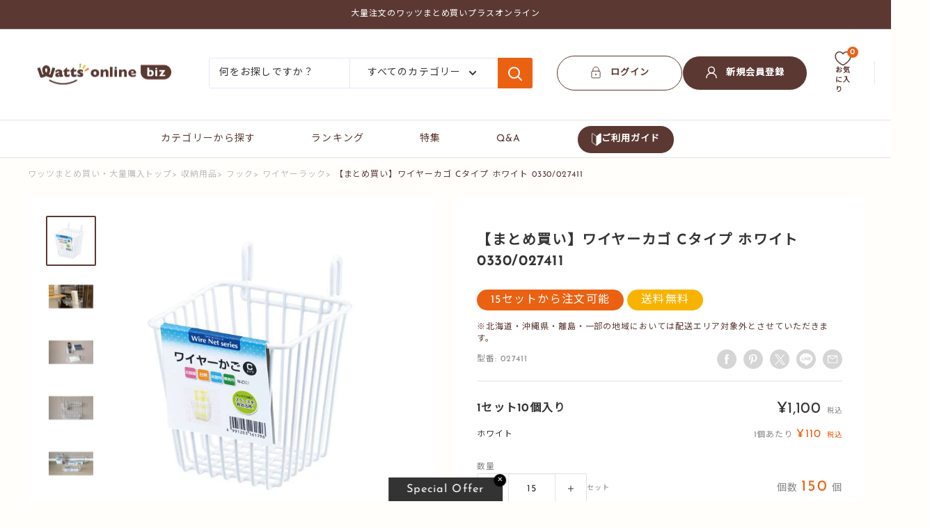

--- FILE ---
content_type: text/html; charset=utf-8
request_url: https://watts-online-biz.jp/products/3479
body_size: 66303
content:
<!doctype html>

<html class="no-js" lang="ja">
  <head>
    <meta charset="utf-8">
    <meta name="viewport" content="width=device-width, initial-scale=1.0, height=device-height, minimum-scale=1.0, maximum-scale=1.0">
    <meta name="theme-color" content="#5b3932">

    <!-- another sitemap url: //watts-online-biz.jp/cdn/shop/t/18/assets/oguchi-sitemap.xml?v=137241050726660385981742811410 -->
      <title>【まとめ買い】ワイヤーカゴ Cタイプ ホワイト 0330/027411
| ワッツ</title>
    
<meta name="description" content="この商品ページは大量購入に対応した「まとめ買い専用ページ」です。大量購入以外のご注文は単品購入ページをご利用ください。 まとめ買いで職場や施設の収納をスマート化！深型設計のワイヤーカゴCタイプ 小物や書類、リモコン類などをすっきりまとめて収納できるワイヤーカゴCタイプ。やや深型設計により、高さのあるアイテムも安定して収まる優れた実用性を備えています。鉄にポリエチレンコーティングを施したホワイト仕上げで、清潔感がありどんな空間にもマッチ。オフィスや店舗、施設などあらゆる場面で活躍する万能アイテムです。 まとめ買いで備品管理もスマートに まとめ買いでコストを抑えながら備品管理を効率化。1セット10個入りで、15セットから送料無料での注文">

    <link rel="canonical" href="https://watts-online-biz.jp/products/3479"><link rel="shortcut icon" href="//watts-online-biz.jp/cdn/shop/files/favicon-96x96_dfccaa30-57ee-4fe3-959a-a1fbfb3c7063_96x96.png?v=1713326121" type="image/png"><link rel="preload" as="style" href="//watts-online-biz.jp/cdn/shop/t/18/assets/theme.css?v=146780835588392613661745836037">
    <link rel="preload" as="script" href="//watts-online-biz.jp/cdn/shop/t/18/assets/theme.js?v=140269654081144975511749611666">
    <link rel="preconnect" href="https://cdn.shopify.com">
    <link rel="preconnect" href="https://fonts.shopifycdn.com">
    <link rel="dns-prefetch" href="https://productreviews.shopifycdn.com">
    <link rel="dns-prefetch" href="https://ajax.googleapis.com">
    <link rel="dns-prefetch" href="https://maps.googleapis.com">
    <link rel="dns-prefetch" href="https://maps.gstatic.com">

    <meta property="og:type" content="product">
  <meta property="og:title" content="【まとめ買い】ワイヤーカゴ Cタイプ ホワイト 0330/027411"><meta property="og:image" content="http://watts-online-biz.jp/cdn/shop/files/027411.png?v=1711436797">
    <meta property="og:image:secure_url" content="https://watts-online-biz.jp/cdn/shop/files/027411.png?v=1711436797">
    <meta property="og:image:width" content="600">
    <meta property="og:image:height" content="600"><meta property="product:price:amount" content="1,100">
  <meta property="product:price:currency" content="JPY"><meta property="og:description" content="この商品ページは大量購入に対応した「まとめ買い専用ページ」です。大量購入以外のご注文は単品購入ページをご利用ください。 まとめ買いで職場や施設の収納をスマート化！深型設計のワイヤーカゴCタイプ 小物や書類、リモコン類などをすっきりまとめて収納できるワイヤーカゴCタイプ。やや深型設計により、高さのあるアイテムも安定して収まる優れた実用性を備えています。鉄にポリエチレンコーティングを施したホワイト仕上げで、清潔感がありどんな空間にもマッチ。オフィスや店舗、施設などあらゆる場面で活躍する万能アイテムです。 まとめ買いで備品管理もスマートに まとめ買いでコストを抑えながら備品管理を効率化。1セット10個入りで、15セットから送料無料での注文"><meta property="og:url" content="https://watts-online-biz.jp/products/3479">
<meta property="og:site_name" content="ワッツまとめ買いプラスオンライン"><meta name="twitter:card" content="summary"><meta name="twitter:title" content="【まとめ買い】ワイヤーカゴ Cタイプ ホワイト 0330/027411">
  <meta name="twitter:description" content="この商品ページは大量購入に対応した「まとめ買い専用ページ」です。大量購入以外のご注文は単品購入ページをご利用ください。
まとめ買いで職場や施設の収納をスマート化！深型設計のワイヤーカゴCタイプ
小物や書類、リモコン類などをすっきりまとめて収納できるワイヤーカゴCタイプ。やや深型設計により、高さのあるアイテムも安定して収まる優れた実用性を備えています。鉄にポリエチレンコーティングを施したホワイト仕上げで、清潔感がありどんな空間にもマッチ。オフィスや店舗、施設などあらゆる場面で活躍する万能アイテムです。
まとめ買いで備品管理もスマートに
まとめ買いでコストを抑えながら備品管理を効率化。1セット10個入りで、15セットから送料無料での注文が可能。大量導入にも対応しており、企業のオフィス整備、医療施設の備品整理、学校の収納設備など幅広く活用できます。現場で求められる「統一感ある収納環境」の構築が一括で行えます。
深さのある構造で収納物をしっかりホールド
パッケージサイズ125×101×115mmと、やや深型で高さのあるものもすっぽり収納可能。転倒しやすいアイテムや重量のある小物も安定感抜群。立体的な空間を最大限に活用できるので、デッドスペースになりがちな壁面を効率的に使うことができます。
設置が簡単でどこでも使えるシンプル構造
壁掛けネットにフックで掛けるだけの簡単設置。リフォーム不要で取り外し・再配置も自由自在。デスク周り、キッチン、玄関、トイレなど用途を選ばず、必要な場所にすぐ設置できる柔軟さが魅力です。ホワイトの色味は清潔感があり、インテリアとも調和します。
シリーズ展開であらゆる収納に対応
このCタイプに加えて、Aタイプ（浅型）・Bタイプ（横長）との組み合わせも可能。同一ネットで統一して設置すれば、使用シーンに合わせて各カゴを使い分けられます。統一感のある収納レイアウトで、業務の効率化と美観の両立が図れます。">
  <meta name="twitter:image" content="https://watts-online-biz.jp/cdn/shop/files/027411_600x600_crop_center.png?v=1711436797">
    <link rel="preload" href="//watts-online-biz.jp/cdn/fonts/josefin_sans/josefinsans_n4.70f7efd699799949e6d9f99bc20843a2c86a2e0f.woff2" as="font" type="font/woff2" crossorigin><link rel="preload" href="//watts-online-biz.jp/cdn/fonts/barlow/barlow_n5.a193a1990790eba0cc5cca569d23799830e90f07.woff2" as="font" type="font/woff2" crossorigin><style>
  @font-face {
  font-family: "Josefin Sans";
  font-weight: 400;
  font-style: normal;
  font-display: swap;
  src: url("//watts-online-biz.jp/cdn/fonts/josefin_sans/josefinsans_n4.70f7efd699799949e6d9f99bc20843a2c86a2e0f.woff2") format("woff2"),
       url("//watts-online-biz.jp/cdn/fonts/josefin_sans/josefinsans_n4.35d308a1bdf56e5556bc2ac79702c721e4e2e983.woff") format("woff");
}

  @font-face {
  font-family: Barlow;
  font-weight: 500;
  font-style: normal;
  font-display: swap;
  src: url("//watts-online-biz.jp/cdn/fonts/barlow/barlow_n5.a193a1990790eba0cc5cca569d23799830e90f07.woff2") format("woff2"),
       url("//watts-online-biz.jp/cdn/fonts/barlow/barlow_n5.ae31c82169b1dc0715609b8cc6a610b917808358.woff") format("woff");
}

@font-face {
  font-family: Barlow;
  font-weight: 600;
  font-style: normal;
  font-display: swap;
  src: url("//watts-online-biz.jp/cdn/fonts/barlow/barlow_n6.329f582a81f63f125e63c20a5a80ae9477df68e1.woff2") format("woff2"),
       url("//watts-online-biz.jp/cdn/fonts/barlow/barlow_n6.0163402e36247bcb8b02716880d0b39568412e9e.woff") format("woff");
}

@font-face {
  font-family: "Josefin Sans";
  font-weight: 400;
  font-style: italic;
  font-display: swap;
  src: url("//watts-online-biz.jp/cdn/fonts/josefin_sans/josefinsans_i4.a2ba85bff59cf18a6ad90c24fe1808ddb8ce1343.woff2") format("woff2"),
       url("//watts-online-biz.jp/cdn/fonts/josefin_sans/josefinsans_i4.2dba61e1d135ab449e8e134ba633cf0d31863cc4.woff") format("woff");
}


  @font-face {
  font-family: Barlow;
  font-weight: 700;
  font-style: normal;
  font-display: swap;
  src: url("//watts-online-biz.jp/cdn/fonts/barlow/barlow_n7.691d1d11f150e857dcbc1c10ef03d825bc378d81.woff2") format("woff2"),
       url("//watts-online-biz.jp/cdn/fonts/barlow/barlow_n7.4fdbb1cb7da0e2c2f88492243ffa2b4f91924840.woff") format("woff");
}

  @font-face {
  font-family: Barlow;
  font-weight: 500;
  font-style: italic;
  font-display: swap;
  src: url("//watts-online-biz.jp/cdn/fonts/barlow/barlow_i5.714d58286997b65cd479af615cfa9bb0a117a573.woff2") format("woff2"),
       url("//watts-online-biz.jp/cdn/fonts/barlow/barlow_i5.0120f77e6447d3b5df4bbec8ad8c2d029d87fb21.woff") format("woff");
}

  @font-face {
  font-family: Barlow;
  font-weight: 700;
  font-style: italic;
  font-display: swap;
  src: url("//watts-online-biz.jp/cdn/fonts/barlow/barlow_i7.50e19d6cc2ba5146fa437a5a7443c76d5d730103.woff2") format("woff2"),
       url("//watts-online-biz.jp/cdn/fonts/barlow/barlow_i7.47e9f98f1b094d912e6fd631cc3fe93d9f40964f.woff") format("woff");
}


  :root {
    --default-text-font-size : 15px;
    --base-text-font-size    : 14px;
    --heading-font-family    : "Josefin Sans", sans-serif;
    --heading-font-weight    : 400;
    --heading-font-style     : normal;
    --text-font-family       : Barlow, sans-serif;
    --text-font-weight       : 500;
    --text-font-style        : normal;
    --text-font-bolder-weight: 600;
    --text-link-decoration   : underline;

    --text-color               : #333333;
    --text-color-rgb           : 51, 51, 51;
    --heading-color            : #5b3932;
    --border-color             : #e1e3e4;
    --border-color-rgb         : 225, 227, 228;
    --form-border-color        : #d4d6d8;
    --accent-color             : #5b3932;
    --accent-color-rgb         : 91, 57, 50;
    --link-color               : #333333;
    --link-color-hover         : #0d0d0d;
    --background               : #fffefb;
    --secondary-background     : #ffffff;
    --secondary-background-rgb : 255, 255, 255;
    --accent-background        : rgba(91, 57, 50, 0.08);

    --input-background: #ffffff;

    --error-color       : #ff0000;
    --error-background  : rgba(255, 0, 0, 0.07);
    --success-color     : #00aa00;
    --success-background: rgba(0, 170, 0, 0.11);

    --primary-button-background      : #ffffff;
    --primary-button-background-rgb  : 255, 255, 255;
    --primary-button-text-color      : #5b3932;
    --secondary-button-background    : #5b3932;
    --secondary-button-background-rgb: 91, 57, 50;
    --secondary-button-text-color    : #ffffff;

    --header-background      : #ffffff;
    --header-text-color      : #5b3932;
    --header-light-text-color: #a3afef;
    --header-border-color    : rgba(163, 175, 239, 0.3);
    --header-accent-color    : #eb6112;

    --footer-background-color:    #fefbf3;
    --footer-heading-text-color:  #5b3932;
    --footer-body-text-color:     #677279;
    --footer-body-text-color-rgb: 103, 114, 121;
    --footer-accent-color:        #f8b300;
    --footer-accent-color-rgb:    248, 179, 0;
    --footer-border:              none;
    
    --flickity-arrow-color: #abb1b4;--product-on-sale-accent           : #ee0000;
    --product-on-sale-accent-rgb       : 238, 0, 0;
    --product-on-sale-color            : #ffffff;
    --product-in-stock-color           : #008a00;
    --product-low-stock-color          : #ee0000;
    --product-sold-out-color           : #8a9297;
    --product-custom-label-1-background: #eb6112;
    --product-custom-label-1-color     : #ffffff;
    --product-custom-label-2-background: #f8b300;
    --product-custom-label-2-color     : #ffffff;
    --product-review-star-color        : #f8b300;

    --mobile-container-gutter : 20px;
    --desktop-container-gutter: 40px;

    /* Shopify related variables */
    --payment-terms-background-color: #fffefb;
  }
</style>

<script>
  // IE11 does not have support for CSS variables, so we have to polyfill them
  if (!(((window || {}).CSS || {}).supports && window.CSS.supports('(--a: 0)'))) {
    const script = document.createElement('script');
    script.type = 'text/javascript';
    script.src = 'https://cdn.jsdelivr.net/npm/css-vars-ponyfill@2';
    script.onload = function() {
      cssVars({});
    };

    document.getElementsByTagName('head')[0].appendChild(script);
  }
</script>


    <script>window.performance && window.performance.mark && window.performance.mark('shopify.content_for_header.start');</script><meta name="google-site-verification" content="QqkZ4XiLWpX8zMF9xEEMKFNArreW1Gw6fZWFA35tKj8">
<meta id="shopify-digital-wallet" name="shopify-digital-wallet" content="/57858588807/digital_wallets/dialog">
<meta name="shopify-checkout-api-token" content="794d8d3f97fa8b3258ddaed4a88644b5">
<link rel="alternate" type="application/json+oembed" href="https://watts-online-biz.jp/products/3479.oembed">
<script async="async" src="/checkouts/internal/preloads.js?locale=ja-JP"></script>
<script id="apple-pay-shop-capabilities" type="application/json">{"shopId":57858588807,"countryCode":"JP","currencyCode":"JPY","merchantCapabilities":["supports3DS"],"merchantId":"gid:\/\/shopify\/Shop\/57858588807","merchantName":"ワッツまとめ買いプラスオンライン","requiredBillingContactFields":["postalAddress","email","phone"],"requiredShippingContactFields":["postalAddress","email","phone"],"shippingType":"shipping","supportedNetworks":["visa","masterCard","amex","jcb","discover"],"total":{"type":"pending","label":"ワッツまとめ買いプラスオンライン","amount":"1.00"},"shopifyPaymentsEnabled":true,"supportsSubscriptions":true}</script>
<script id="shopify-features" type="application/json">{"accessToken":"794d8d3f97fa8b3258ddaed4a88644b5","betas":["rich-media-storefront-analytics"],"domain":"watts-online-biz.jp","predictiveSearch":false,"shopId":57858588807,"locale":"ja"}</script>
<script>var Shopify = Shopify || {};
Shopify.shop = "watts-oguchi.myshopify.com";
Shopify.locale = "ja";
Shopify.currency = {"active":"JPY","rate":"1.0"};
Shopify.country = "JP";
Shopify.theme = {"name":"watts-online-biz\/main","id":136112832647,"schema_name":"Warehouse","schema_version":"4.2.1","theme_store_id":null,"role":"main"};
Shopify.theme.handle = "null";
Shopify.theme.style = {"id":null,"handle":null};
Shopify.cdnHost = "watts-online-biz.jp/cdn";
Shopify.routes = Shopify.routes || {};
Shopify.routes.root = "/";</script>
<script type="module">!function(o){(o.Shopify=o.Shopify||{}).modules=!0}(window);</script>
<script>!function(o){function n(){var o=[];function n(){o.push(Array.prototype.slice.apply(arguments))}return n.q=o,n}var t=o.Shopify=o.Shopify||{};t.loadFeatures=n(),t.autoloadFeatures=n()}(window);</script>
<script id="shop-js-analytics" type="application/json">{"pageType":"product"}</script>
<script defer="defer" async type="module" src="//watts-online-biz.jp/cdn/shopifycloud/shop-js/modules/v2/client.init-shop-cart-sync_CZKilf07.ja.esm.js"></script>
<script defer="defer" async type="module" src="//watts-online-biz.jp/cdn/shopifycloud/shop-js/modules/v2/chunk.common_rlhnONO2.esm.js"></script>
<script type="module">
  await import("//watts-online-biz.jp/cdn/shopifycloud/shop-js/modules/v2/client.init-shop-cart-sync_CZKilf07.ja.esm.js");
await import("//watts-online-biz.jp/cdn/shopifycloud/shop-js/modules/v2/chunk.common_rlhnONO2.esm.js");

  window.Shopify.SignInWithShop?.initShopCartSync?.({"fedCMEnabled":true,"windoidEnabled":true});

</script>
<script>(function() {
  var isLoaded = false;
  function asyncLoad() {
    if (isLoaded) return;
    isLoaded = true;
    var urls = ["https:\/\/omnisnippet1.com\/platforms\/shopify.js?source=scriptTag\u0026v=2025-07-07T00\u0026shop=watts-oguchi.myshopify.com"];
    for (var i = 0; i < urls.length; i++) {
      var s = document.createElement('script');
      s.type = 'text/javascript';
      s.async = true;
      s.src = urls[i];
      var x = document.getElementsByTagName('script')[0];
      x.parentNode.insertBefore(s, x);
    }
  };
  if(window.attachEvent) {
    window.attachEvent('onload', asyncLoad);
  } else {
    window.addEventListener('load', asyncLoad, false);
  }
})();</script>
<script id="__st">var __st={"a":57858588807,"offset":32400,"reqid":"7144f070-ea53-429c-88c7-a66cb8f93327-1768980954","pageurl":"watts-online-biz.jp\/products\/3479","u":"58fa51724bf9","p":"product","rtyp":"product","rid":7550959911047};</script>
<script>window.ShopifyPaypalV4VisibilityTracking = true;</script>
<script id="captcha-bootstrap">!function(){'use strict';const t='contact',e='account',n='new_comment',o=[[t,t],['blogs',n],['comments',n],[t,'customer']],c=[[e,'customer_login'],[e,'guest_login'],[e,'recover_customer_password'],[e,'create_customer']],r=t=>t.map((([t,e])=>`form[action*='/${t}']:not([data-nocaptcha='true']) input[name='form_type'][value='${e}']`)).join(','),a=t=>()=>t?[...document.querySelectorAll(t)].map((t=>t.form)):[];function s(){const t=[...o],e=r(t);return a(e)}const i='password',u='form_key',d=['recaptcha-v3-token','g-recaptcha-response','h-captcha-response',i],f=()=>{try{return window.sessionStorage}catch{return}},m='__shopify_v',_=t=>t.elements[u];function p(t,e,n=!1){try{const o=window.sessionStorage,c=JSON.parse(o.getItem(e)),{data:r}=function(t){const{data:e,action:n}=t;return t[m]||n?{data:e,action:n}:{data:t,action:n}}(c);for(const[e,n]of Object.entries(r))t.elements[e]&&(t.elements[e].value=n);n&&o.removeItem(e)}catch(o){console.error('form repopulation failed',{error:o})}}const l='form_type',E='cptcha';function T(t){t.dataset[E]=!0}const w=window,h=w.document,L='Shopify',v='ce_forms',y='captcha';let A=!1;((t,e)=>{const n=(g='f06e6c50-85a8-45c8-87d0-21a2b65856fe',I='https://cdn.shopify.com/shopifycloud/storefront-forms-hcaptcha/ce_storefront_forms_captcha_hcaptcha.v1.5.2.iife.js',D={infoText:'hCaptchaによる保護',privacyText:'プライバシー',termsText:'利用規約'},(t,e,n)=>{const o=w[L][v],c=o.bindForm;if(c)return c(t,g,e,D).then(n);var r;o.q.push([[t,g,e,D],n]),r=I,A||(h.body.append(Object.assign(h.createElement('script'),{id:'captcha-provider',async:!0,src:r})),A=!0)});var g,I,D;w[L]=w[L]||{},w[L][v]=w[L][v]||{},w[L][v].q=[],w[L][y]=w[L][y]||{},w[L][y].protect=function(t,e){n(t,void 0,e),T(t)},Object.freeze(w[L][y]),function(t,e,n,w,h,L){const[v,y,A,g]=function(t,e,n){const i=e?o:[],u=t?c:[],d=[...i,...u],f=r(d),m=r(i),_=r(d.filter((([t,e])=>n.includes(e))));return[a(f),a(m),a(_),s()]}(w,h,L),I=t=>{const e=t.target;return e instanceof HTMLFormElement?e:e&&e.form},D=t=>v().includes(t);t.addEventListener('submit',(t=>{const e=I(t);if(!e)return;const n=D(e)&&!e.dataset.hcaptchaBound&&!e.dataset.recaptchaBound,o=_(e),c=g().includes(e)&&(!o||!o.value);(n||c)&&t.preventDefault(),c&&!n&&(function(t){try{if(!f())return;!function(t){const e=f();if(!e)return;const n=_(t);if(!n)return;const o=n.value;o&&e.removeItem(o)}(t);const e=Array.from(Array(32),(()=>Math.random().toString(36)[2])).join('');!function(t,e){_(t)||t.append(Object.assign(document.createElement('input'),{type:'hidden',name:u})),t.elements[u].value=e}(t,e),function(t,e){const n=f();if(!n)return;const o=[...t.querySelectorAll(`input[type='${i}']`)].map((({name:t})=>t)),c=[...d,...o],r={};for(const[a,s]of new FormData(t).entries())c.includes(a)||(r[a]=s);n.setItem(e,JSON.stringify({[m]:1,action:t.action,data:r}))}(t,e)}catch(e){console.error('failed to persist form',e)}}(e),e.submit())}));const S=(t,e)=>{t&&!t.dataset[E]&&(n(t,e.some((e=>e===t))),T(t))};for(const o of['focusin','change'])t.addEventListener(o,(t=>{const e=I(t);D(e)&&S(e,y())}));const B=e.get('form_key'),M=e.get(l),P=B&&M;t.addEventListener('DOMContentLoaded',(()=>{const t=y();if(P)for(const e of t)e.elements[l].value===M&&p(e,B);[...new Set([...A(),...v().filter((t=>'true'===t.dataset.shopifyCaptcha))])].forEach((e=>S(e,t)))}))}(h,new URLSearchParams(w.location.search),n,t,e,['guest_login'])})(!0,!0)}();</script>
<script integrity="sha256-4kQ18oKyAcykRKYeNunJcIwy7WH5gtpwJnB7kiuLZ1E=" data-source-attribution="shopify.loadfeatures" defer="defer" src="//watts-online-biz.jp/cdn/shopifycloud/storefront/assets/storefront/load_feature-a0a9edcb.js" crossorigin="anonymous"></script>
<script data-source-attribution="shopify.dynamic_checkout.dynamic.init">var Shopify=Shopify||{};Shopify.PaymentButton=Shopify.PaymentButton||{isStorefrontPortableWallets:!0,init:function(){window.Shopify.PaymentButton.init=function(){};var t=document.createElement("script");t.src="https://watts-online-biz.jp/cdn/shopifycloud/portable-wallets/latest/portable-wallets.ja.js",t.type="module",document.head.appendChild(t)}};
</script>
<script data-source-attribution="shopify.dynamic_checkout.buyer_consent">
  function portableWalletsHideBuyerConsent(e){var t=document.getElementById("shopify-buyer-consent"),n=document.getElementById("shopify-subscription-policy-button");t&&n&&(t.classList.add("hidden"),t.setAttribute("aria-hidden","true"),n.removeEventListener("click",e))}function portableWalletsShowBuyerConsent(e){var t=document.getElementById("shopify-buyer-consent"),n=document.getElementById("shopify-subscription-policy-button");t&&n&&(t.classList.remove("hidden"),t.removeAttribute("aria-hidden"),n.addEventListener("click",e))}window.Shopify?.PaymentButton&&(window.Shopify.PaymentButton.hideBuyerConsent=portableWalletsHideBuyerConsent,window.Shopify.PaymentButton.showBuyerConsent=portableWalletsShowBuyerConsent);
</script>
<script data-source-attribution="shopify.dynamic_checkout.cart.bootstrap">document.addEventListener("DOMContentLoaded",(function(){function t(){return document.querySelector("shopify-accelerated-checkout-cart, shopify-accelerated-checkout")}if(t())Shopify.PaymentButton.init();else{new MutationObserver((function(e,n){t()&&(Shopify.PaymentButton.init(),n.disconnect())})).observe(document.body,{childList:!0,subtree:!0})}}));
</script>
<link id="shopify-accelerated-checkout-styles" rel="stylesheet" media="screen" href="https://watts-online-biz.jp/cdn/shopifycloud/portable-wallets/latest/accelerated-checkout-backwards-compat.css" crossorigin="anonymous">
<style id="shopify-accelerated-checkout-cart">
        #shopify-buyer-consent {
  margin-top: 1em;
  display: inline-block;
  width: 100%;
}

#shopify-buyer-consent.hidden {
  display: none;
}

#shopify-subscription-policy-button {
  background: none;
  border: none;
  padding: 0;
  text-decoration: underline;
  font-size: inherit;
  cursor: pointer;
}

#shopify-subscription-policy-button::before {
  box-shadow: none;
}

      </style>

<script>window.performance && window.performance.mark && window.performance.mark('shopify.content_for_header.end');</script>
<link rel="preconnect" href="https://fonts.googleapis.com">
    <link rel="preconnect" href="https://fonts.gstatic.com" crossorigin>
    <link href="https://fonts.googleapis.com/css?family=Noto+Sans+JP" rel="stylesheet">


    <link rel="stylesheet" href="//watts-online-biz.jp/cdn/shop/t/18/assets/theme.css?v=146780835588392613661745836037">
    <link rel="stylesheet" href="//watts-online-biz.jp/cdn/shop/t/18/assets/custom-layout.css?v=74291266109330864241741614533">

    <style>
      .c-section .section__title{
        position: relative;
        margin-top: 16px;
      }
      .c-section .section__title:before{
        content: "";
        background-image: url('//watts-online-biz.jp/cdn/shop/t/18/assets/c-logo-section-titlle.svg?v=161957683382239081701741341681');
        display: inline-block;
        height: 15px;
        width: 18px;
        vertical-align: middle;
        position: absolute;
        left: 100%;
        bottom: 100%;
      }
    </style><script src="https://cdn.jsdelivr.net/npm/@splidejs/splide@4.1.4/dist/js/splide.min.js"></script>
    <link href="https://cdn.jsdelivr.net/npm/@splidejs/splide@4.1.4/dist/css/splide.min.css" rel="stylesheet">

    
      



            

  <script type="application/ld+json">
  {
    "@context": "https://schema.org",
    "@type": "Product",
    "productID": 7550959911047,
    "offers": [{
          "@type": "Offer",
          "name": "Default Title",
          "availability":"https://schema.org/InStock",
          "price": 1100.0,
          "priceCurrency": "JPY",
          "priceValidUntil": "2026-01-31","sku": "027411",
            "gtin13": "4991203161796",
          "url": "/products/3479?variant=40981735669895"
        }
],"brand": {
      "@type": "Brand",
      "name": "ワッツまとめ買い"
    },
    "name": "【まとめ買い】ワイヤーカゴ Cタイプ ホワイト 0330\/027411",
    "description": "この商品ページは大量購入に対応した「まとめ買い専用ページ」です。大量購入以外のご注文は単品購入ページをご利用ください。\nまとめ買いで職場や施設の収納をスマート化！深型設計のワイヤーカゴCタイプ\n小物や書類、リモコン類などをすっきりまとめて収納できるワイヤーカゴCタイプ。やや深型設計により、高さのあるアイテムも安定して収まる優れた実用性を備えています。鉄にポリエチレンコーティングを施したホワイト仕上げで、清潔感がありどんな空間にもマッチ。オフィスや店舗、施設などあらゆる場面で活躍する万能アイテムです。\nまとめ買いで備品管理もスマートに\nまとめ買いでコストを抑えながら備品管理を効率化。1セット10個入りで、15セットから送料無料での注文が可能。大量導入にも対応しており、企業のオフィス整備、医療施設の備品整理、学校の収納設備など幅広く活用できます。現場で求められる「統一感ある収納環境」の構築が一括で行えます。\n深さのある構造で収納物をしっかりホールド\nパッケージサイズ125×101×115mmと、やや深型で高さのあるものもすっぽり収納可能。転倒しやすいアイテムや重量のある小物も安定感抜群。立体的な空間を最大限に活用できるので、デッドスペースになりがちな壁面を効率的に使うことができます。\n設置が簡単でどこでも使えるシンプル構造\n壁掛けネットにフックで掛けるだけの簡単設置。リフォーム不要で取り外し・再配置も自由自在。デスク周り、キッチン、玄関、トイレなど用途を選ばず、必要な場所にすぐ設置できる柔軟さが魅力です。ホワイトの色味は清潔感があり、インテリアとも調和します。\nシリーズ展開であらゆる収納に対応\nこのCタイプに加えて、Aタイプ（浅型）・Bタイプ（横長）との組み合わせも可能。同一ネットで統一して設置すれば、使用シーンに合わせて各カゴを使い分けられます。統一感のある収納レイアウトで、業務の効率化と美観の両立が図れます。",
    "category": "収納用品",
    "url": "/products/3479",
    "sku": "027411",
    "image": {
      "@type": "ImageObject",
      "url": "https://watts-online-biz.jp/cdn/shop/files/027411.png?v=1711436797&width=1024",
      "image": "https://watts-online-biz.jp/cdn/shop/files/027411.png?v=1711436797&width=1024",
      "name": "",
      "width": "1024",
      "height": "1024"
    }
  }
  </script>



  <script type="application/ld+json">
  {
     
    "@context": "https://schema.org",
    "@type": "BreadcrumbList",
    "itemListElement": [
      {
        "@type": "ListItem",
        "position": 1,
        "name": "ワッツオンライン",
        "item": "https://watts-online-biz.jp"
      }
      
, {
          "@type": "ListItem",
          "position": 2,
          "name": "フック",
          "item": "https://watts-online-biz.jp/collections/hook-rack"
        }
        
, {
            "@type": "ListItem",
            "position": 3,
            "name": "ワイヤーラック",
            "item": "https://watts-online-biz.jp/collections/wire-rack"
          }
          
, {
          "@type": "ListItem",
          "position": 4,
          "name": "【まとめ買い】ワイヤーカゴ Cタイプ ホワイト 0330\/027411",
          "item": "https://watts-online-biz.jp/products/3479"
        }
        
]
  }
  </script>



    <script>
      // This allows to expose several variables to the global scope, to be used in scripts
      window.theme = {
        pageType: "product",
        cartCount: 0,
        moneyFormat: "¥{{amount_no_decimals}}",
        moneyWithCurrencyFormat: "¥{{amount_no_decimals}} ",
        currencyCodeEnabled: false,
        showDiscount: true,
        discountMode: "saving",
        cartType: "page"
      };

      window.routes = {
        rootUrl: "\/",
        rootUrlWithoutSlash: '',
        cartUrl: "\/cart",
        cartAddUrl: "\/cart\/add",
        cartChangeUrl: "\/cart\/change",
        searchUrl: "\/search",
        productRecommendationsUrl: "\/recommendations\/products"
      };window.languages = {
        productRegularPrice: "通常価格",
        productSalePrice: "販売価格",
        collectionOnSaleLabel: "-{{savings}}",
        productFormUnavailable: "利用できません",
        productFormAddToCart: "\u003csvg focusable=\"false\" class=\"icon icon--cart \" viewBox=\"0 0 27 24\" role=\"presentation\"\u003e\n      \u003cg transform=\"translate(0 1)\" stroke-width=\"2\" stroke=\"currentColor\" fill=\"none\" fill-rule=\"evenodd\"\u003e\n        \u003ccircle stroke-linecap=\"square\" cx=\"11\" cy=\"20\" r=\"2\"\u003e\u003c\/circle\u003e\n        \u003ccircle stroke-linecap=\"square\" cx=\"22\" cy=\"20\" r=\"2\"\u003e\u003c\/circle\u003e\n        \u003cpath d=\"M7.31 5h18.27l-1.44 10H9.78L6.22 0H0\"\u003e\u003c\/path\u003e\n      \u003c\/g\u003e\n    \u003c\/svg\u003eカートに追加",
        productFormPreOrder: "予約注文",
        productFormSoldOut: "入荷待ち",
        productAdded: "カートに追加されました",
        productAddedShort: "追加されました",
        shippingEstimatorNoResults: "住所への配送が見つかりませんでした。",
        shippingEstimatorOneResult: "住所には1つの配送料金があります：",
        shippingEstimatorMultipleResults: "住所には{{count}}の送料があります：",
        shippingEstimatorErrors: "いくつかのエラーがあります："
      };

      document.documentElement.className = document.documentElement.className.replace('no-js', 'js');
    </script><script src="//watts-online-biz.jp/cdn/shop/t/18/assets/theme.js?v=140269654081144975511749611666" defer></script>
    <script src="//watts-online-biz.jp/cdn/shop/t/18/assets/custom.js?v=155204699904631683671766489050" defer></script><script>
        (function () {
          window.onpageshow = function() {
            // We force re-freshing the cart content onpageshow, as most browsers will serve a cache copy when hitting the
            // back button, which cause staled data
            document.documentElement.dispatchEvent(new CustomEvent('cart:refresh', {
              bubbles: true,
              detail: {scrollToTop: false}
            }));
          };
        })();
      </script><script type="text/javascript">
    (function(c,l,a,r,i,t,y){
        c[a]=c[a]||function(){(c[a].q=c[a].q||[]).push(arguments)};
        t=l.createElement(r);t.async=1;t.src="https://www.clarity.ms/tag/"+i;
        y=l.getElementsByTagName(r)[0];y.parentNode.insertBefore(t,y);
    })(window, document, "clarity", "script", "jq3kfc95oq");
</script>

  <!-- BEGIN app block: shopify://apps/helium-customer-fields/blocks/app-embed/bab58598-3e6a-4377-aaaa-97189b15f131 -->







































<script>
  if ('CF' in window) {
    window.CF.appEmbedEnabled = true;
  } else {
    window.CF = {
      appEmbedEnabled: true,
    };
  }

  window.CF.editAccountFormId = "NPtvDW";
  window.CF.registrationFormId = "NPtvDW";
</script>

<!-- BEGIN app snippet: patch-registration-links -->







































<script>
  function patchRegistrationLinks() {
    const PATCHABLE_LINKS_SELECTOR = 'a[href*="/account/register"]';

    const search = new URLSearchParams(window.location.search);
    const checkoutUrl = search.get('checkout_url');
    const returnUrl = search.get('return_url');

    const redirectUrl = checkoutUrl || returnUrl;
    if (!redirectUrl) return;

    const registrationLinks = Array.from(document.querySelectorAll(PATCHABLE_LINKS_SELECTOR));
    registrationLinks.forEach(link => {
      const url = new URL(link.href);

      url.searchParams.set('return_url', redirectUrl);

      link.href = url.href;
    });
  }

  if (['complete', 'interactive', 'loaded'].includes(document.readyState)) {
    patchRegistrationLinks();
  } else {
    document.addEventListener('DOMContentLoaded', () => patchRegistrationLinks());
  }
</script><!-- END app snippet -->
<!-- BEGIN app snippet: patch-login-grecaptcha-conflict -->







































<script>
  // Fixes a problem where both grecaptcha and hcaptcha response fields are included in the /account/login form submission
  // resulting in a 404 on the /challenge page.
  // This is caused by our triggerShopifyRecaptchaLoad function in initialize-forms.liquid.ejs
  // The fix itself just removes the unnecessary g-recaptcha-response input

  function patchLoginGrecaptchaConflict() {
    Array.from(document.querySelectorAll('form')).forEach(form => {
      form.addEventListener('submit', e => {
        const grecaptchaResponse = form.querySelector('[name="g-recaptcha-response"]');
        const hcaptchaResponse = form.querySelector('[name="h-captcha-response"]');

        if (grecaptchaResponse && hcaptchaResponse) {
          // Can't use both. Only keep hcaptcha response field.
          grecaptchaResponse.parentElement.removeChild(grecaptchaResponse);
        }
      })
    })
  }

  if (['complete', 'interactive', 'loaded'].includes(document.readyState)) {
    patchLoginGrecaptchaConflict();
  } else {
    document.addEventListener('DOMContentLoaded', () => patchLoginGrecaptchaConflict());
  }
</script><!-- END app snippet -->
<!-- BEGIN app snippet: embed-data -->


























































<script>
  window.CF.version = "5.1.3";
  window.CF.environment = 
  {
  
  "domain": "watts-oguchi.myshopify.com",
  "servicesToken": "1768980954:40e888d654035010ef4ee3c0859b0254150fb976a945137c115cf9e5e7f03913",
  "baseApiUrl": "https:\/\/app.customerfields.com",
  "captchaSiteKey": "6LckW3MpAAAAAM2m3IjcimzDggV2XbG7QStLZJzF",
  "captchaEnabled": true,
  "proxyPath": "\/tools\/customr",
  "countries": [{"name":"Afghanistan","code":"AF"},{"name":"Åland Islands","code":"AX"},{"name":"Albania","code":"AL"},{"name":"Algeria","code":"DZ"},{"name":"Andorra","code":"AD"},{"name":"Angola","code":"AO"},{"name":"Anguilla","code":"AI"},{"name":"Antigua \u0026 Barbuda","code":"AG"},{"name":"Argentina","code":"AR","provinces":[{"name":"Buenos Aires Province","code":"B"},{"name":"Catamarca","code":"K"},{"name":"Chaco","code":"H"},{"name":"Chubut","code":"U"},{"name":"Buenos Aires (Autonomous City)","code":"C"},{"name":"Córdoba","code":"X"},{"name":"Corrientes","code":"W"},{"name":"Entre Ríos","code":"E"},{"name":"Formosa","code":"P"},{"name":"Jujuy","code":"Y"},{"name":"La Pampa","code":"L"},{"name":"La Rioja","code":"F"},{"name":"Mendoza","code":"M"},{"name":"Misiones","code":"N"},{"name":"Neuquén","code":"Q"},{"name":"Río Negro","code":"R"},{"name":"Salta","code":"A"},{"name":"San Juan","code":"J"},{"name":"San Luis","code":"D"},{"name":"Santa Cruz","code":"Z"},{"name":"Santa Fe","code":"S"},{"name":"Santiago del Estero","code":"G"},{"name":"Tierra del Fuego","code":"V"},{"name":"Tucumán","code":"T"}]},{"name":"Armenia","code":"AM"},{"name":"Aruba","code":"AW"},{"name":"Ascension Island","code":"AC"},{"name":"Australia","code":"AU","provinces":[{"name":"Australian Capital Territory","code":"ACT"},{"name":"New South Wales","code":"NSW"},{"name":"Northern Territory","code":"NT"},{"name":"Queensland","code":"QLD"},{"name":"South Australia","code":"SA"},{"name":"Tasmania","code":"TAS"},{"name":"Victoria","code":"VIC"},{"name":"Western Australia","code":"WA"}]},{"name":"Austria","code":"AT"},{"name":"Azerbaijan","code":"AZ"},{"name":"Bahamas","code":"BS"},{"name":"Bahrain","code":"BH"},{"name":"Bangladesh","code":"BD"},{"name":"Barbados","code":"BB"},{"name":"Belarus","code":"BY"},{"name":"Belgium","code":"BE"},{"name":"Belize","code":"BZ"},{"name":"Benin","code":"BJ"},{"name":"Bermuda","code":"BM"},{"name":"Bhutan","code":"BT"},{"name":"Bolivia","code":"BO"},{"name":"Bosnia \u0026 Herzegovina","code":"BA"},{"name":"Botswana","code":"BW"},{"name":"Brazil","code":"BR","provinces":[{"name":"Acre","code":"AC"},{"name":"Alagoas","code":"AL"},{"name":"Amapá","code":"AP"},{"name":"Amazonas","code":"AM"},{"name":"Bahia","code":"BA"},{"name":"Ceará","code":"CE"},{"name":"Federal District","code":"DF"},{"name":"Espírito Santo","code":"ES"},{"name":"Goiás","code":"GO"},{"name":"Maranhão","code":"MA"},{"name":"Mato Grosso","code":"MT"},{"name":"Mato Grosso do Sul","code":"MS"},{"name":"Minas Gerais","code":"MG"},{"name":"Pará","code":"PA"},{"name":"Paraíba","code":"PB"},{"name":"Paraná","code":"PR"},{"name":"Pernambuco","code":"PE"},{"name":"Piauí","code":"PI"},{"name":"Rio Grande do Norte","code":"RN"},{"name":"Rio Grande do Sul","code":"RS"},{"name":"Rio de Janeiro","code":"RJ"},{"name":"Rondônia","code":"RO"},{"name":"Roraima","code":"RR"},{"name":"Santa Catarina","code":"SC"},{"name":"São Paulo","code":"SP"},{"name":"Sergipe","code":"SE"},{"name":"Tocantins","code":"TO"}]},{"name":"British Indian Ocean Territory","code":"IO"},{"name":"British Virgin Islands","code":"VG"},{"name":"Brunei","code":"BN"},{"name":"Bulgaria","code":"BG"},{"name":"Burkina Faso","code":"BF"},{"name":"Burundi","code":"BI"},{"name":"Cambodia","code":"KH"},{"name":"Cameroon","code":"CM"},{"name":"Canada","code":"CA","provinces":[{"name":"Alberta","code":"AB"},{"name":"British Columbia","code":"BC"},{"name":"Manitoba","code":"MB"},{"name":"New Brunswick","code":"NB"},{"name":"Newfoundland and Labrador","code":"NL"},{"name":"Northwest Territories","code":"NT"},{"name":"Nova Scotia","code":"NS"},{"name":"Nunavut","code":"NU"},{"name":"Ontario","code":"ON"},{"name":"Prince Edward Island","code":"PE"},{"name":"Quebec","code":"QC"},{"name":"Saskatchewan","code":"SK"},{"name":"Yukon","code":"YT"}]},{"name":"Cape Verde","code":"CV"},{"name":"Caribbean Netherlands","code":"BQ"},{"name":"Cayman Islands","code":"KY"},{"name":"Central African Republic","code":"CF"},{"name":"Chad","code":"TD"},{"name":"Chile","code":"CL","provinces":[{"name":"Arica y Parinacota","code":"AP"},{"name":"Tarapacá","code":"TA"},{"name":"Antofagasta","code":"AN"},{"name":"Atacama","code":"AT"},{"name":"Coquimbo","code":"CO"},{"name":"Valparaíso","code":"VS"},{"name":"Santiago Metropolitan","code":"RM"},{"name":"Libertador General Bernardo O’Higgins","code":"LI"},{"name":"Maule","code":"ML"},{"name":"Ñuble","code":"NB"},{"name":"Bío Bío","code":"BI"},{"name":"Araucanía","code":"AR"},{"name":"Los Ríos","code":"LR"},{"name":"Los Lagos","code":"LL"},{"name":"Aysén","code":"AI"},{"name":"Magallanes Region","code":"MA"}]},{"name":"China","code":"CN","provinces":[{"name":"Anhui","code":"AH"},{"name":"Beijing","code":"BJ"},{"name":"Chongqing","code":"CQ"},{"name":"Fujian","code":"FJ"},{"name":"Gansu","code":"GS"},{"name":"Guangdong","code":"GD"},{"name":"Guangxi","code":"GX"},{"name":"Guizhou","code":"GZ"},{"name":"Hainan","code":"HI"},{"name":"Hebei","code":"HE"},{"name":"Heilongjiang","code":"HL"},{"name":"Henan","code":"HA"},{"name":"Hubei","code":"HB"},{"name":"Hunan","code":"HN"},{"name":"Inner Mongolia","code":"NM"},{"name":"Jiangsu","code":"JS"},{"name":"Jiangxi","code":"JX"},{"name":"Jilin","code":"JL"},{"name":"Liaoning","code":"LN"},{"name":"Ningxia","code":"NX"},{"name":"Qinghai","code":"QH"},{"name":"Shaanxi","code":"SN"},{"name":"Shandong","code":"SD"},{"name":"Shanghai","code":"SH"},{"name":"Shanxi","code":"SX"},{"name":"Sichuan","code":"SC"},{"name":"Tianjin","code":"TJ"},{"name":"Xinjiang","code":"XJ"},{"name":"Tibet","code":"YZ"},{"name":"Yunnan","code":"YN"},{"name":"Zhejiang","code":"ZJ"}]},{"name":"Christmas Island","code":"CX"},{"name":"Cocos (Keeling) Islands","code":"CC"},{"name":"Colombia","code":"CO","provinces":[{"name":"Capital District","code":"DC"},{"name":"Amazonas","code":"AMA"},{"name":"Antioquia","code":"ANT"},{"name":"Arauca","code":"ARA"},{"name":"Atlántico","code":"ATL"},{"name":"Bolívar","code":"BOL"},{"name":"Boyacá","code":"BOY"},{"name":"Caldas","code":"CAL"},{"name":"Caquetá","code":"CAQ"},{"name":"Casanare","code":"CAS"},{"name":"Cauca","code":"CAU"},{"name":"Cesar","code":"CES"},{"name":"Chocó","code":"CHO"},{"name":"Córdoba","code":"COR"},{"name":"Cundinamarca","code":"CUN"},{"name":"Guainía","code":"GUA"},{"name":"Guaviare","code":"GUV"},{"name":"Huila","code":"HUI"},{"name":"La Guajira","code":"LAG"},{"name":"Magdalena","code":"MAG"},{"name":"Meta","code":"MET"},{"name":"Nariño","code":"NAR"},{"name":"Norte de Santander","code":"NSA"},{"name":"Putumayo","code":"PUT"},{"name":"Quindío","code":"QUI"},{"name":"Risaralda","code":"RIS"},{"name":"San Andrés \u0026 Providencia","code":"SAP"},{"name":"Santander","code":"SAN"},{"name":"Sucre","code":"SUC"},{"name":"Tolima","code":"TOL"},{"name":"Valle del Cauca","code":"VAC"},{"name":"Vaupés","code":"VAU"},{"name":"Vichada","code":"VID"}]},{"name":"Comoros","code":"KM"},{"name":"Congo - Brazzaville","code":"CG"},{"name":"Congo - Kinshasa","code":"CD"},{"name":"Cook Islands","code":"CK"},{"name":"Costa Rica","code":"CR","provinces":[{"name":"Alajuela","code":"CR-A"},{"name":"Cartago","code":"CR-C"},{"name":"Guanacaste","code":"CR-G"},{"name":"Heredia","code":"CR-H"},{"name":"Limón","code":"CR-L"},{"name":"Puntarenas","code":"CR-P"},{"name":"San José","code":"CR-SJ"}]},{"name":"Croatia","code":"HR"},{"name":"Curaçao","code":"CW"},{"name":"Cyprus","code":"CY"},{"name":"Czechia","code":"CZ"},{"name":"Côte d’Ivoire","code":"CI"},{"name":"Denmark","code":"DK"},{"name":"Djibouti","code":"DJ"},{"name":"Dominica","code":"DM"},{"name":"Dominican Republic","code":"DO"},{"name":"Ecuador","code":"EC"},{"name":"Egypt","code":"EG","provinces":[{"name":"6th of October","code":"SU"},{"name":"Al Sharqia","code":"SHR"},{"name":"Alexandria","code":"ALX"},{"name":"Aswan","code":"ASN"},{"name":"Asyut","code":"AST"},{"name":"Beheira","code":"BH"},{"name":"Beni Suef","code":"BNS"},{"name":"Cairo","code":"C"},{"name":"Dakahlia","code":"DK"},{"name":"Damietta","code":"DT"},{"name":"Faiyum","code":"FYM"},{"name":"Gharbia","code":"GH"},{"name":"Giza","code":"GZ"},{"name":"Helwan","code":"HU"},{"name":"Ismailia","code":"IS"},{"name":"Kafr el-Sheikh","code":"KFS"},{"name":"Luxor","code":"LX"},{"name":"Matrouh","code":"MT"},{"name":"Minya","code":"MN"},{"name":"Monufia","code":"MNF"},{"name":"New Valley","code":"WAD"},{"name":"North Sinai","code":"SIN"},{"name":"Port Said","code":"PTS"},{"name":"Qalyubia","code":"KB"},{"name":"Qena","code":"KN"},{"name":"Red Sea","code":"BA"},{"name":"Sohag","code":"SHG"},{"name":"South Sinai","code":"JS"},{"name":"Suez","code":"SUZ"}]},{"name":"El Salvador","code":"SV","provinces":[{"name":"Ahuachapán","code":"SV-AH"},{"name":"Cabañas","code":"SV-CA"},{"name":"Chalatenango","code":"SV-CH"},{"name":"Cuscatlán","code":"SV-CU"},{"name":"La Libertad","code":"SV-LI"},{"name":"La Paz","code":"SV-PA"},{"name":"La Unión","code":"SV-UN"},{"name":"Morazán","code":"SV-MO"},{"name":"San Miguel","code":"SV-SM"},{"name":"San Salvador","code":"SV-SS"},{"name":"San Vicente","code":"SV-SV"},{"name":"Santa Ana","code":"SV-SA"},{"name":"Sonsonate","code":"SV-SO"},{"name":"Usulután","code":"SV-US"}]},{"name":"Equatorial Guinea","code":"GQ"},{"name":"Eritrea","code":"ER"},{"name":"Estonia","code":"EE"},{"name":"Eswatini","code":"SZ"},{"name":"Ethiopia","code":"ET"},{"name":"Falkland Islands","code":"FK"},{"name":"Faroe Islands","code":"FO"},{"name":"Fiji","code":"FJ"},{"name":"Finland","code":"FI"},{"name":"France","code":"FR"},{"name":"French Guiana","code":"GF"},{"name":"French Polynesia","code":"PF"},{"name":"French Southern Territories","code":"TF"},{"name":"Gabon","code":"GA"},{"name":"Gambia","code":"GM"},{"name":"Georgia","code":"GE"},{"name":"Germany","code":"DE"},{"name":"Ghana","code":"GH"},{"name":"Gibraltar","code":"GI"},{"name":"Greece","code":"GR"},{"name":"Greenland","code":"GL"},{"name":"Grenada","code":"GD"},{"name":"Guadeloupe","code":"GP"},{"name":"Guatemala","code":"GT","provinces":[{"name":"Alta Verapaz","code":"AVE"},{"name":"Baja Verapaz","code":"BVE"},{"name":"Chimaltenango","code":"CMT"},{"name":"Chiquimula","code":"CQM"},{"name":"El Progreso","code":"EPR"},{"name":"Escuintla","code":"ESC"},{"name":"Guatemala","code":"GUA"},{"name":"Huehuetenango","code":"HUE"},{"name":"Izabal","code":"IZA"},{"name":"Jalapa","code":"JAL"},{"name":"Jutiapa","code":"JUT"},{"name":"Petén","code":"PET"},{"name":"Quetzaltenango","code":"QUE"},{"name":"Quiché","code":"QUI"},{"name":"Retalhuleu","code":"RET"},{"name":"Sacatepéquez","code":"SAC"},{"name":"San Marcos","code":"SMA"},{"name":"Santa Rosa","code":"SRO"},{"name":"Sololá","code":"SOL"},{"name":"Suchitepéquez","code":"SUC"},{"name":"Totonicapán","code":"TOT"},{"name":"Zacapa","code":"ZAC"}]},{"name":"Guernsey","code":"GG"},{"name":"Guinea","code":"GN"},{"name":"Guinea-Bissau","code":"GW"},{"name":"Guyana","code":"GY"},{"name":"Haiti","code":"HT"},{"name":"Honduras","code":"HN"},{"name":"Hong Kong SAR","code":"HK","provinces":[{"name":"Hong Kong Island","code":"HK"},{"name":"Kowloon","code":"KL"},{"name":"New Territories","code":"NT"}]},{"name":"Hungary","code":"HU"},{"name":"Iceland","code":"IS"},{"name":"India","code":"IN","provinces":[{"name":"Andaman and Nicobar Islands","code":"AN"},{"name":"Andhra Pradesh","code":"AP"},{"name":"Arunachal Pradesh","code":"AR"},{"name":"Assam","code":"AS"},{"name":"Bihar","code":"BR"},{"name":"Chandigarh","code":"CH"},{"name":"Chhattisgarh","code":"CG"},{"name":"Dadra and Nagar Haveli","code":"DN"},{"name":"Daman and Diu","code":"DD"},{"name":"Delhi","code":"DL"},{"name":"Goa","code":"GA"},{"name":"Gujarat","code":"GJ"},{"name":"Haryana","code":"HR"},{"name":"Himachal Pradesh","code":"HP"},{"name":"Jammu and Kashmir","code":"JK"},{"name":"Jharkhand","code":"JH"},{"name":"Karnataka","code":"KA"},{"name":"Kerala","code":"KL"},{"name":"Ladakh","code":"LA"},{"name":"Lakshadweep","code":"LD"},{"name":"Madhya Pradesh","code":"MP"},{"name":"Maharashtra","code":"MH"},{"name":"Manipur","code":"MN"},{"name":"Meghalaya","code":"ML"},{"name":"Mizoram","code":"MZ"},{"name":"Nagaland","code":"NL"},{"name":"Odisha","code":"OR"},{"name":"Puducherry","code":"PY"},{"name":"Punjab","code":"PB"},{"name":"Rajasthan","code":"RJ"},{"name":"Sikkim","code":"SK"},{"name":"Tamil Nadu","code":"TN"},{"name":"Telangana","code":"TS"},{"name":"Tripura","code":"TR"},{"name":"Uttar Pradesh","code":"UP"},{"name":"Uttarakhand","code":"UK"},{"name":"West Bengal","code":"WB"}]},{"name":"Indonesia","code":"ID","provinces":[{"name":"Aceh","code":"AC"},{"name":"Bali","code":"BA"},{"name":"Bangka–Belitung Islands","code":"BB"},{"name":"Banten","code":"BT"},{"name":"Bengkulu","code":"BE"},{"name":"Gorontalo","code":"GO"},{"name":"Jakarta","code":"JK"},{"name":"Jambi","code":"JA"},{"name":"West Java","code":"JB"},{"name":"Central Java","code":"JT"},{"name":"East Java","code":"JI"},{"name":"West Kalimantan","code":"KB"},{"name":"South Kalimantan","code":"KS"},{"name":"Central Kalimantan","code":"KT"},{"name":"East Kalimantan","code":"KI"},{"name":"North Kalimantan","code":"KU"},{"name":"Riau Islands","code":"KR"},{"name":"Lampung","code":"LA"},{"name":"Maluku","code":"MA"},{"name":"North Maluku","code":"MU"},{"name":"North Sumatra","code":"SU"},{"name":"West Nusa Tenggara","code":"NB"},{"name":"East Nusa Tenggara","code":"NT"},{"name":"Papua","code":"PA"},{"name":"West Papua","code":"PB"},{"name":"Riau","code":"RI"},{"name":"South Sumatra","code":"SS"},{"name":"West Sulawesi","code":"SR"},{"name":"South Sulawesi","code":"SN"},{"name":"Central Sulawesi","code":"ST"},{"name":"Southeast Sulawesi","code":"SG"},{"name":"North Sulawesi","code":"SA"},{"name":"West Sumatra","code":"SB"},{"name":"Yogyakarta","code":"YO"}]},{"name":"Iraq","code":"IQ"},{"name":"Ireland","code":"IE","provinces":[{"name":"Carlow","code":"CW"},{"name":"Cavan","code":"CN"},{"name":"Clare","code":"CE"},{"name":"Cork","code":"CO"},{"name":"Donegal","code":"DL"},{"name":"Dublin","code":"D"},{"name":"Galway","code":"G"},{"name":"Kerry","code":"KY"},{"name":"Kildare","code":"KE"},{"name":"Kilkenny","code":"KK"},{"name":"Laois","code":"LS"},{"name":"Leitrim","code":"LM"},{"name":"Limerick","code":"LK"},{"name":"Longford","code":"LD"},{"name":"Louth","code":"LH"},{"name":"Mayo","code":"MO"},{"name":"Meath","code":"MH"},{"name":"Monaghan","code":"MN"},{"name":"Offaly","code":"OY"},{"name":"Roscommon","code":"RN"},{"name":"Sligo","code":"SO"},{"name":"Tipperary","code":"TA"},{"name":"Waterford","code":"WD"},{"name":"Westmeath","code":"WH"},{"name":"Wexford","code":"WX"},{"name":"Wicklow","code":"WW"}]},{"name":"Isle of Man","code":"IM"},{"name":"Israel","code":"IL"},{"name":"Italy","code":"IT","provinces":[{"name":"Agrigento","code":"AG"},{"name":"Alessandria","code":"AL"},{"name":"Ancona","code":"AN"},{"name":"Aosta Valley","code":"AO"},{"name":"Arezzo","code":"AR"},{"name":"Ascoli Piceno","code":"AP"},{"name":"Asti","code":"AT"},{"name":"Avellino","code":"AV"},{"name":"Bari","code":"BA"},{"name":"Barletta-Andria-Trani","code":"BT"},{"name":"Belluno","code":"BL"},{"name":"Benevento","code":"BN"},{"name":"Bergamo","code":"BG"},{"name":"Biella","code":"BI"},{"name":"Bologna","code":"BO"},{"name":"South Tyrol","code":"BZ"},{"name":"Brescia","code":"BS"},{"name":"Brindisi","code":"BR"},{"name":"Cagliari","code":"CA"},{"name":"Caltanissetta","code":"CL"},{"name":"Campobasso","code":"CB"},{"name":"Carbonia-Iglesias","code":"CI"},{"name":"Caserta","code":"CE"},{"name":"Catania","code":"CT"},{"name":"Catanzaro","code":"CZ"},{"name":"Chieti","code":"CH"},{"name":"Como","code":"CO"},{"name":"Cosenza","code":"CS"},{"name":"Cremona","code":"CR"},{"name":"Crotone","code":"KR"},{"name":"Cuneo","code":"CN"},{"name":"Enna","code":"EN"},{"name":"Fermo","code":"FM"},{"name":"Ferrara","code":"FE"},{"name":"Florence","code":"FI"},{"name":"Foggia","code":"FG"},{"name":"Forlì-Cesena","code":"FC"},{"name":"Frosinone","code":"FR"},{"name":"Genoa","code":"GE"},{"name":"Gorizia","code":"GO"},{"name":"Grosseto","code":"GR"},{"name":"Imperia","code":"IM"},{"name":"Isernia","code":"IS"},{"name":"L’Aquila","code":"AQ"},{"name":"La Spezia","code":"SP"},{"name":"Latina","code":"LT"},{"name":"Lecce","code":"LE"},{"name":"Lecco","code":"LC"},{"name":"Livorno","code":"LI"},{"name":"Lodi","code":"LO"},{"name":"Lucca","code":"LU"},{"name":"Macerata","code":"MC"},{"name":"Mantua","code":"MN"},{"name":"Massa and Carrara","code":"MS"},{"name":"Matera","code":"MT"},{"name":"Medio Campidano","code":"VS"},{"name":"Messina","code":"ME"},{"name":"Milan","code":"MI"},{"name":"Modena","code":"MO"},{"name":"Monza and Brianza","code":"MB"},{"name":"Naples","code":"NA"},{"name":"Novara","code":"NO"},{"name":"Nuoro","code":"NU"},{"name":"Ogliastra","code":"OG"},{"name":"Olbia-Tempio","code":"OT"},{"name":"Oristano","code":"OR"},{"name":"Padua","code":"PD"},{"name":"Palermo","code":"PA"},{"name":"Parma","code":"PR"},{"name":"Pavia","code":"PV"},{"name":"Perugia","code":"PG"},{"name":"Pesaro and Urbino","code":"PU"},{"name":"Pescara","code":"PE"},{"name":"Piacenza","code":"PC"},{"name":"Pisa","code":"PI"},{"name":"Pistoia","code":"PT"},{"name":"Pordenone","code":"PN"},{"name":"Potenza","code":"PZ"},{"name":"Prato","code":"PO"},{"name":"Ragusa","code":"RG"},{"name":"Ravenna","code":"RA"},{"name":"Reggio Calabria","code":"RC"},{"name":"Reggio Emilia","code":"RE"},{"name":"Rieti","code":"RI"},{"name":"Rimini","code":"RN"},{"name":"Rome","code":"RM"},{"name":"Rovigo","code":"RO"},{"name":"Salerno","code":"SA"},{"name":"Sassari","code":"SS"},{"name":"Savona","code":"SV"},{"name":"Siena","code":"SI"},{"name":"Syracuse","code":"SR"},{"name":"Sondrio","code":"SO"},{"name":"Taranto","code":"TA"},{"name":"Teramo","code":"TE"},{"name":"Terni","code":"TR"},{"name":"Turin","code":"TO"},{"name":"Trapani","code":"TP"},{"name":"Trentino","code":"TN"},{"name":"Treviso","code":"TV"},{"name":"Trieste","code":"TS"},{"name":"Udine","code":"UD"},{"name":"Varese","code":"VA"},{"name":"Venice","code":"VE"},{"name":"Verbano-Cusio-Ossola","code":"VB"},{"name":"Vercelli","code":"VC"},{"name":"Verona","code":"VR"},{"name":"Vibo Valentia","code":"VV"},{"name":"Vicenza","code":"VI"},{"name":"Viterbo","code":"VT"}]},{"name":"Jamaica","code":"JM"},{"name":"Japan","code":"JP","provinces":[{"name":"Hokkaido","code":"JP-01"},{"name":"Aomori","code":"JP-02"},{"name":"Iwate","code":"JP-03"},{"name":"Miyagi","code":"JP-04"},{"name":"Akita","code":"JP-05"},{"name":"Yamagata","code":"JP-06"},{"name":"Fukushima","code":"JP-07"},{"name":"Ibaraki","code":"JP-08"},{"name":"Tochigi","code":"JP-09"},{"name":"Gunma","code":"JP-10"},{"name":"Saitama","code":"JP-11"},{"name":"Chiba","code":"JP-12"},{"name":"Tokyo","code":"JP-13"},{"name":"Kanagawa","code":"JP-14"},{"name":"Niigata","code":"JP-15"},{"name":"Toyama","code":"JP-16"},{"name":"Ishikawa","code":"JP-17"},{"name":"Fukui","code":"JP-18"},{"name":"Yamanashi","code":"JP-19"},{"name":"Nagano","code":"JP-20"},{"name":"Gifu","code":"JP-21"},{"name":"Shizuoka","code":"JP-22"},{"name":"Aichi","code":"JP-23"},{"name":"Mie","code":"JP-24"},{"name":"Shiga","code":"JP-25"},{"name":"Kyoto","code":"JP-26"},{"name":"Osaka","code":"JP-27"},{"name":"Hyogo","code":"JP-28"},{"name":"Nara","code":"JP-29"},{"name":"Wakayama","code":"JP-30"},{"name":"Tottori","code":"JP-31"},{"name":"Shimane","code":"JP-32"},{"name":"Okayama","code":"JP-33"},{"name":"Hiroshima","code":"JP-34"},{"name":"Yamaguchi","code":"JP-35"},{"name":"Tokushima","code":"JP-36"},{"name":"Kagawa","code":"JP-37"},{"name":"Ehime","code":"JP-38"},{"name":"Kochi","code":"JP-39"},{"name":"Fukuoka","code":"JP-40"},{"name":"Saga","code":"JP-41"},{"name":"Nagasaki","code":"JP-42"},{"name":"Kumamoto","code":"JP-43"},{"name":"Oita","code":"JP-44"},{"name":"Miyazaki","code":"JP-45"},{"name":"Kagoshima","code":"JP-46"},{"name":"Okinawa","code":"JP-47"}]},{"name":"Jersey","code":"JE"},{"name":"Jordan","code":"JO"},{"name":"Kazakhstan","code":"KZ"},{"name":"Kenya","code":"KE"},{"name":"Kiribati","code":"KI"},{"name":"Kosovo","code":"XK"},{"name":"Kuwait","code":"KW","provinces":[{"name":"Al Ahmadi","code":"KW-AH"},{"name":"Al Asimah","code":"KW-KU"},{"name":"Al Farwaniyah","code":"KW-FA"},{"name":"Al Jahra","code":"KW-JA"},{"name":"Hawalli","code":"KW-HA"},{"name":"Mubarak Al-Kabeer","code":"KW-MU"}]},{"name":"Kyrgyzstan","code":"KG"},{"name":"Laos","code":"LA"},{"name":"Latvia","code":"LV"},{"name":"Lebanon","code":"LB"},{"name":"Lesotho","code":"LS"},{"name":"Liberia","code":"LR"},{"name":"Libya","code":"LY"},{"name":"Liechtenstein","code":"LI"},{"name":"Lithuania","code":"LT"},{"name":"Luxembourg","code":"LU"},{"name":"Macao SAR","code":"MO"},{"name":"Madagascar","code":"MG"},{"name":"Malawi","code":"MW"},{"name":"Malaysia","code":"MY","provinces":[{"name":"Johor","code":"JHR"},{"name":"Kedah","code":"KDH"},{"name":"Kelantan","code":"KTN"},{"name":"Kuala Lumpur","code":"KUL"},{"name":"Labuan","code":"LBN"},{"name":"Malacca","code":"MLK"},{"name":"Negeri Sembilan","code":"NSN"},{"name":"Pahang","code":"PHG"},{"name":"Penang","code":"PNG"},{"name":"Perak","code":"PRK"},{"name":"Perlis","code":"PLS"},{"name":"Putrajaya","code":"PJY"},{"name":"Sabah","code":"SBH"},{"name":"Sarawak","code":"SWK"},{"name":"Selangor","code":"SGR"},{"name":"Terengganu","code":"TRG"}]},{"name":"Maldives","code":"MV"},{"name":"Mali","code":"ML"},{"name":"Malta","code":"MT"},{"name":"Martinique","code":"MQ"},{"name":"Mauritania","code":"MR"},{"name":"Mauritius","code":"MU"},{"name":"Mayotte","code":"YT"},{"name":"Mexico","code":"MX","provinces":[{"name":"Aguascalientes","code":"AGS"},{"name":"Baja California","code":"BC"},{"name":"Baja California Sur","code":"BCS"},{"name":"Campeche","code":"CAMP"},{"name":"Chiapas","code":"CHIS"},{"name":"Chihuahua","code":"CHIH"},{"name":"Ciudad de Mexico","code":"DF"},{"name":"Coahuila","code":"COAH"},{"name":"Colima","code":"COL"},{"name":"Durango","code":"DGO"},{"name":"Guanajuato","code":"GTO"},{"name":"Guerrero","code":"GRO"},{"name":"Hidalgo","code":"HGO"},{"name":"Jalisco","code":"JAL"},{"name":"Mexico State","code":"MEX"},{"name":"Michoacán","code":"MICH"},{"name":"Morelos","code":"MOR"},{"name":"Nayarit","code":"NAY"},{"name":"Nuevo León","code":"NL"},{"name":"Oaxaca","code":"OAX"},{"name":"Puebla","code":"PUE"},{"name":"Querétaro","code":"QRO"},{"name":"Quintana Roo","code":"Q ROO"},{"name":"San Luis Potosí","code":"SLP"},{"name":"Sinaloa","code":"SIN"},{"name":"Sonora","code":"SON"},{"name":"Tabasco","code":"TAB"},{"name":"Tamaulipas","code":"TAMPS"},{"name":"Tlaxcala","code":"TLAX"},{"name":"Veracruz","code":"VER"},{"name":"Yucatán","code":"YUC"},{"name":"Zacatecas","code":"ZAC"}]},{"name":"Moldova","code":"MD"},{"name":"Monaco","code":"MC"},{"name":"Mongolia","code":"MN"},{"name":"Montenegro","code":"ME"},{"name":"Montserrat","code":"MS"},{"name":"Morocco","code":"MA"},{"name":"Mozambique","code":"MZ"},{"name":"Myanmar (Burma)","code":"MM"},{"name":"Namibia","code":"NA"},{"name":"Nauru","code":"NR"},{"name":"Nepal","code":"NP"},{"name":"Netherlands","code":"NL"},{"name":"New Caledonia","code":"NC"},{"name":"New Zealand","code":"NZ","provinces":[{"name":"Auckland","code":"AUK"},{"name":"Bay of Plenty","code":"BOP"},{"name":"Canterbury","code":"CAN"},{"name":"Chatham Islands","code":"CIT"},{"name":"Gisborne","code":"GIS"},{"name":"Hawke’s Bay","code":"HKB"},{"name":"Manawatū-Whanganui","code":"MWT"},{"name":"Marlborough","code":"MBH"},{"name":"Nelson","code":"NSN"},{"name":"Northland","code":"NTL"},{"name":"Otago","code":"OTA"},{"name":"Southland","code":"STL"},{"name":"Taranaki","code":"TKI"},{"name":"Tasman","code":"TAS"},{"name":"Waikato","code":"WKO"},{"name":"Wellington","code":"WGN"},{"name":"West Coast","code":"WTC"}]},{"name":"Nicaragua","code":"NI"},{"name":"Niger","code":"NE"},{"name":"Nigeria","code":"NG","provinces":[{"name":"Abia","code":"AB"},{"name":"Federal Capital Territory","code":"FC"},{"name":"Adamawa","code":"AD"},{"name":"Akwa Ibom","code":"AK"},{"name":"Anambra","code":"AN"},{"name":"Bauchi","code":"BA"},{"name":"Bayelsa","code":"BY"},{"name":"Benue","code":"BE"},{"name":"Borno","code":"BO"},{"name":"Cross River","code":"CR"},{"name":"Delta","code":"DE"},{"name":"Ebonyi","code":"EB"},{"name":"Edo","code":"ED"},{"name":"Ekiti","code":"EK"},{"name":"Enugu","code":"EN"},{"name":"Gombe","code":"GO"},{"name":"Imo","code":"IM"},{"name":"Jigawa","code":"JI"},{"name":"Kaduna","code":"KD"},{"name":"Kano","code":"KN"},{"name":"Katsina","code":"KT"},{"name":"Kebbi","code":"KE"},{"name":"Kogi","code":"KO"},{"name":"Kwara","code":"KW"},{"name":"Lagos","code":"LA"},{"name":"Nasarawa","code":"NA"},{"name":"Niger","code":"NI"},{"name":"Ogun","code":"OG"},{"name":"Ondo","code":"ON"},{"name":"Osun","code":"OS"},{"name":"Oyo","code":"OY"},{"name":"Plateau","code":"PL"},{"name":"Rivers","code":"RI"},{"name":"Sokoto","code":"SO"},{"name":"Taraba","code":"TA"},{"name":"Yobe","code":"YO"},{"name":"Zamfara","code":"ZA"}]},{"name":"Niue","code":"NU"},{"name":"Norfolk Island","code":"NF"},{"name":"North Macedonia","code":"MK"},{"name":"Norway","code":"NO"},{"name":"Oman","code":"OM"},{"name":"Pakistan","code":"PK"},{"name":"Palestinian Territories","code":"PS"},{"name":"Panama","code":"PA","provinces":[{"name":"Bocas del Toro","code":"PA-1"},{"name":"Chiriquí","code":"PA-4"},{"name":"Coclé","code":"PA-2"},{"name":"Colón","code":"PA-3"},{"name":"Darién","code":"PA-5"},{"name":"Emberá","code":"PA-EM"},{"name":"Herrera","code":"PA-6"},{"name":"Guna Yala","code":"PA-KY"},{"name":"Los Santos","code":"PA-7"},{"name":"Ngöbe-Buglé","code":"PA-NB"},{"name":"Panamá","code":"PA-8"},{"name":"West Panamá","code":"PA-10"},{"name":"Veraguas","code":"PA-9"}]},{"name":"Papua New Guinea","code":"PG"},{"name":"Paraguay","code":"PY"},{"name":"Peru","code":"PE","provinces":[{"name":"Amazonas","code":"PE-AMA"},{"name":"Ancash","code":"PE-ANC"},{"name":"Apurímac","code":"PE-APU"},{"name":"Arequipa","code":"PE-ARE"},{"name":"Ayacucho","code":"PE-AYA"},{"name":"Cajamarca","code":"PE-CAJ"},{"name":"El Callao","code":"PE-CAL"},{"name":"Cusco","code":"PE-CUS"},{"name":"Huancavelica","code":"PE-HUV"},{"name":"Huánuco","code":"PE-HUC"},{"name":"Ica","code":"PE-ICA"},{"name":"Junín","code":"PE-JUN"},{"name":"La Libertad","code":"PE-LAL"},{"name":"Lambayeque","code":"PE-LAM"},{"name":"Lima (Department)","code":"PE-LIM"},{"name":"Lima (Metropolitan)","code":"PE-LMA"},{"name":"Loreto","code":"PE-LOR"},{"name":"Madre de Dios","code":"PE-MDD"},{"name":"Moquegua","code":"PE-MOQ"},{"name":"Pasco","code":"PE-PAS"},{"name":"Piura","code":"PE-PIU"},{"name":"Puno","code":"PE-PUN"},{"name":"San Martín","code":"PE-SAM"},{"name":"Tacna","code":"PE-TAC"},{"name":"Tumbes","code":"PE-TUM"},{"name":"Ucayali","code":"PE-UCA"}]},{"name":"Philippines","code":"PH","provinces":[{"name":"Abra","code":"PH-ABR"},{"name":"Agusan del Norte","code":"PH-AGN"},{"name":"Agusan del Sur","code":"PH-AGS"},{"name":"Aklan","code":"PH-AKL"},{"name":"Albay","code":"PH-ALB"},{"name":"Antique","code":"PH-ANT"},{"name":"Apayao","code":"PH-APA"},{"name":"Aurora","code":"PH-AUR"},{"name":"Basilan","code":"PH-BAS"},{"name":"Bataan","code":"PH-BAN"},{"name":"Batanes","code":"PH-BTN"},{"name":"Batangas","code":"PH-BTG"},{"name":"Benguet","code":"PH-BEN"},{"name":"Biliran","code":"PH-BIL"},{"name":"Bohol","code":"PH-BOH"},{"name":"Bukidnon","code":"PH-BUK"},{"name":"Bulacan","code":"PH-BUL"},{"name":"Cagayan","code":"PH-CAG"},{"name":"Camarines Norte","code":"PH-CAN"},{"name":"Camarines Sur","code":"PH-CAS"},{"name":"Camiguin","code":"PH-CAM"},{"name":"Capiz","code":"PH-CAP"},{"name":"Catanduanes","code":"PH-CAT"},{"name":"Cavite","code":"PH-CAV"},{"name":"Cebu","code":"PH-CEB"},{"name":"Cotabato","code":"PH-NCO"},{"name":"Davao Occidental","code":"PH-DVO"},{"name":"Davao Oriental","code":"PH-DAO"},{"name":"Compostela Valley","code":"PH-COM"},{"name":"Davao del Norte","code":"PH-DAV"},{"name":"Davao del Sur","code":"PH-DAS"},{"name":"Dinagat Islands","code":"PH-DIN"},{"name":"Eastern Samar","code":"PH-EAS"},{"name":"Guimaras","code":"PH-GUI"},{"name":"Ifugao","code":"PH-IFU"},{"name":"Ilocos Norte","code":"PH-ILN"},{"name":"Ilocos Sur","code":"PH-ILS"},{"name":"Iloilo","code":"PH-ILI"},{"name":"Isabela","code":"PH-ISA"},{"name":"Kalinga","code":"PH-KAL"},{"name":"La Union","code":"PH-LUN"},{"name":"Laguna","code":"PH-LAG"},{"name":"Lanao del Norte","code":"PH-LAN"},{"name":"Lanao del Sur","code":"PH-LAS"},{"name":"Leyte","code":"PH-LEY"},{"name":"Maguindanao","code":"PH-MAG"},{"name":"Marinduque","code":"PH-MAD"},{"name":"Masbate","code":"PH-MAS"},{"name":"Metro Manila","code":"PH-00"},{"name":"Misamis Occidental","code":"PH-MSC"},{"name":"Misamis Oriental","code":"PH-MSR"},{"name":"Mountain","code":"PH-MOU"},{"name":"Negros Occidental","code":"PH-NEC"},{"name":"Negros Oriental","code":"PH-NER"},{"name":"Northern Samar","code":"PH-NSA"},{"name":"Nueva Ecija","code":"PH-NUE"},{"name":"Nueva Vizcaya","code":"PH-NUV"},{"name":"Occidental Mindoro","code":"PH-MDC"},{"name":"Oriental Mindoro","code":"PH-MDR"},{"name":"Palawan","code":"PH-PLW"},{"name":"Pampanga","code":"PH-PAM"},{"name":"Pangasinan","code":"PH-PAN"},{"name":"Quezon","code":"PH-QUE"},{"name":"Quirino","code":"PH-QUI"},{"name":"Rizal","code":"PH-RIZ"},{"name":"Romblon","code":"PH-ROM"},{"name":"Samar","code":"PH-WSA"},{"name":"Sarangani","code":"PH-SAR"},{"name":"Siquijor","code":"PH-SIG"},{"name":"Sorsogon","code":"PH-SOR"},{"name":"South Cotabato","code":"PH-SCO"},{"name":"Southern Leyte","code":"PH-SLE"},{"name":"Sultan Kudarat","code":"PH-SUK"},{"name":"Sulu","code":"PH-SLU"},{"name":"Surigao del Norte","code":"PH-SUN"},{"name":"Surigao del Sur","code":"PH-SUR"},{"name":"Tarlac","code":"PH-TAR"},{"name":"Tawi-Tawi","code":"PH-TAW"},{"name":"Zambales","code":"PH-ZMB"},{"name":"Zamboanga Sibugay","code":"PH-ZSI"},{"name":"Zamboanga del Norte","code":"PH-ZAN"},{"name":"Zamboanga del Sur","code":"PH-ZAS"}]},{"name":"Pitcairn Islands","code":"PN"},{"name":"Poland","code":"PL"},{"name":"Portugal","code":"PT","provinces":[{"name":"Azores","code":"PT-20"},{"name":"Aveiro","code":"PT-01"},{"name":"Beja","code":"PT-02"},{"name":"Braga","code":"PT-03"},{"name":"Bragança","code":"PT-04"},{"name":"Castelo Branco","code":"PT-05"},{"name":"Coimbra","code":"PT-06"},{"name":"Évora","code":"PT-07"},{"name":"Faro","code":"PT-08"},{"name":"Guarda","code":"PT-09"},{"name":"Leiria","code":"PT-10"},{"name":"Lisbon","code":"PT-11"},{"name":"Madeira","code":"PT-30"},{"name":"Portalegre","code":"PT-12"},{"name":"Porto","code":"PT-13"},{"name":"Santarém","code":"PT-14"},{"name":"Setúbal","code":"PT-15"},{"name":"Viana do Castelo","code":"PT-16"},{"name":"Vila Real","code":"PT-17"},{"name":"Viseu","code":"PT-18"}]},{"name":"Qatar","code":"QA"},{"name":"Réunion","code":"RE"},{"name":"Romania","code":"RO","provinces":[{"name":"Alba","code":"AB"},{"name":"Arad","code":"AR"},{"name":"Argeș","code":"AG"},{"name":"Bacău","code":"BC"},{"name":"Bihor","code":"BH"},{"name":"Bistriţa-Năsăud","code":"BN"},{"name":"Botoşani","code":"BT"},{"name":"Brăila","code":"BR"},{"name":"Braşov","code":"BV"},{"name":"Bucharest","code":"B"},{"name":"Buzău","code":"BZ"},{"name":"Caraș-Severin","code":"CS"},{"name":"Cluj","code":"CJ"},{"name":"Constanța","code":"CT"},{"name":"Covasna","code":"CV"},{"name":"Călărași","code":"CL"},{"name":"Dolj","code":"DJ"},{"name":"Dâmbovița","code":"DB"},{"name":"Galați","code":"GL"},{"name":"Giurgiu","code":"GR"},{"name":"Gorj","code":"GJ"},{"name":"Harghita","code":"HR"},{"name":"Hunedoara","code":"HD"},{"name":"Ialomița","code":"IL"},{"name":"Iași","code":"IS"},{"name":"Ilfov","code":"IF"},{"name":"Maramureş","code":"MM"},{"name":"Mehedinți","code":"MH"},{"name":"Mureş","code":"MS"},{"name":"Neamţ","code":"NT"},{"name":"Olt","code":"OT"},{"name":"Prahova","code":"PH"},{"name":"Sălaj","code":"SJ"},{"name":"Satu Mare","code":"SM"},{"name":"Sibiu","code":"SB"},{"name":"Suceava","code":"SV"},{"name":"Teleorman","code":"TR"},{"name":"Timiș","code":"TM"},{"name":"Tulcea","code":"TL"},{"name":"Vâlcea","code":"VL"},{"name":"Vaslui","code":"VS"},{"name":"Vrancea","code":"VN"}]},{"name":"Russia","code":"RU","provinces":[{"name":"Altai Krai","code":"ALT"},{"name":"Altai","code":"AL"},{"name":"Amur","code":"AMU"},{"name":"Arkhangelsk","code":"ARK"},{"name":"Astrakhan","code":"AST"},{"name":"Belgorod","code":"BEL"},{"name":"Bryansk","code":"BRY"},{"name":"Chechen","code":"CE"},{"name":"Chelyabinsk","code":"CHE"},{"name":"Chukotka Okrug","code":"CHU"},{"name":"Chuvash","code":"CU"},{"name":"Irkutsk","code":"IRK"},{"name":"Ivanovo","code":"IVA"},{"name":"Jewish","code":"YEV"},{"name":"Kabardino-Balkar","code":"KB"},{"name":"Kaliningrad","code":"KGD"},{"name":"Kaluga","code":"KLU"},{"name":"Kamchatka Krai","code":"KAM"},{"name":"Karachay-Cherkess","code":"KC"},{"name":"Kemerovo","code":"KEM"},{"name":"Khabarovsk Krai","code":"KHA"},{"name":"Khanty-Mansi","code":"KHM"},{"name":"Kirov","code":"KIR"},{"name":"Komi","code":"KO"},{"name":"Kostroma","code":"KOS"},{"name":"Krasnodar Krai","code":"KDA"},{"name":"Krasnoyarsk Krai","code":"KYA"},{"name":"Kurgan","code":"KGN"},{"name":"Kursk","code":"KRS"},{"name":"Leningrad","code":"LEN"},{"name":"Lipetsk","code":"LIP"},{"name":"Magadan","code":"MAG"},{"name":"Mari El","code":"ME"},{"name":"Moscow","code":"MOW"},{"name":"Moscow Province","code":"MOS"},{"name":"Murmansk","code":"MUR"},{"name":"Nizhny Novgorod","code":"NIZ"},{"name":"Novgorod","code":"NGR"},{"name":"Novosibirsk","code":"NVS"},{"name":"Omsk","code":"OMS"},{"name":"Orenburg","code":"ORE"},{"name":"Oryol","code":"ORL"},{"name":"Penza","code":"PNZ"},{"name":"Perm Krai","code":"PER"},{"name":"Primorsky Krai","code":"PRI"},{"name":"Pskov","code":"PSK"},{"name":"Adygea","code":"AD"},{"name":"Bashkortostan","code":"BA"},{"name":"Buryat","code":"BU"},{"name":"Dagestan","code":"DA"},{"name":"Ingushetia","code":"IN"},{"name":"Kalmykia","code":"KL"},{"name":"Karelia","code":"KR"},{"name":"Khakassia","code":"KK"},{"name":"Mordovia","code":"MO"},{"name":"North Ossetia-Alania","code":"SE"},{"name":"Tatarstan","code":"TA"},{"name":"Rostov","code":"ROS"},{"name":"Ryazan","code":"RYA"},{"name":"Saint Petersburg","code":"SPE"},{"name":"Sakha","code":"SA"},{"name":"Sakhalin","code":"SAK"},{"name":"Samara","code":"SAM"},{"name":"Saratov","code":"SAR"},{"name":"Smolensk","code":"SMO"},{"name":"Stavropol Krai","code":"STA"},{"name":"Sverdlovsk","code":"SVE"},{"name":"Tambov","code":"TAM"},{"name":"Tomsk","code":"TOM"},{"name":"Tula","code":"TUL"},{"name":"Tver","code":"TVE"},{"name":"Tyumen","code":"TYU"},{"name":"Tuva","code":"TY"},{"name":"Udmurt","code":"UD"},{"name":"Ulyanovsk","code":"ULY"},{"name":"Vladimir","code":"VLA"},{"name":"Volgograd","code":"VGG"},{"name":"Vologda","code":"VLG"},{"name":"Voronezh","code":"VOR"},{"name":"Yamalo-Nenets Okrug","code":"YAN"},{"name":"Yaroslavl","code":"YAR"},{"name":"Zabaykalsky Krai","code":"ZAB"}]},{"name":"Rwanda","code":"RW"},{"name":"Samoa","code":"WS"},{"name":"San Marino","code":"SM"},{"name":"São Tomé \u0026 Príncipe","code":"ST"},{"name":"Saudi Arabia","code":"SA"},{"name":"Senegal","code":"SN"},{"name":"Serbia","code":"RS"},{"name":"Seychelles","code":"SC"},{"name":"Sierra Leone","code":"SL"},{"name":"Singapore","code":"SG"},{"name":"Sint Maarten","code":"SX"},{"name":"Slovakia","code":"SK"},{"name":"Slovenia","code":"SI"},{"name":"Solomon Islands","code":"SB"},{"name":"Somalia","code":"SO"},{"name":"South Africa","code":"ZA","provinces":[{"name":"Eastern Cape","code":"EC"},{"name":"Free State","code":"FS"},{"name":"Gauteng","code":"GP"},{"name":"KwaZulu-Natal","code":"NL"},{"name":"Limpopo","code":"LP"},{"name":"Mpumalanga","code":"MP"},{"name":"North West","code":"NW"},{"name":"Northern Cape","code":"NC"},{"name":"Western Cape","code":"WC"}]},{"name":"South Georgia \u0026 South Sandwich Islands","code":"GS"},{"name":"South Korea","code":"KR","provinces":[{"name":"Busan","code":"KR-26"},{"name":"North Chungcheong","code":"KR-43"},{"name":"South Chungcheong","code":"KR-44"},{"name":"Daegu","code":"KR-27"},{"name":"Daejeon","code":"KR-30"},{"name":"Gangwon","code":"KR-42"},{"name":"Gwangju City","code":"KR-29"},{"name":"North Gyeongsang","code":"KR-47"},{"name":"Gyeonggi","code":"KR-41"},{"name":"South Gyeongsang","code":"KR-48"},{"name":"Incheon","code":"KR-28"},{"name":"Jeju","code":"KR-49"},{"name":"North Jeolla","code":"KR-45"},{"name":"South Jeolla","code":"KR-46"},{"name":"Sejong","code":"KR-50"},{"name":"Seoul","code":"KR-11"},{"name":"Ulsan","code":"KR-31"}]},{"name":"South Sudan","code":"SS"},{"name":"Spain","code":"ES","provinces":[{"name":"A Coruña","code":"C"},{"name":"Álava","code":"VI"},{"name":"Albacete","code":"AB"},{"name":"Alicante","code":"A"},{"name":"Almería","code":"AL"},{"name":"Asturias Province","code":"O"},{"name":"Ávila","code":"AV"},{"name":"Badajoz","code":"BA"},{"name":"Balears Province","code":"PM"},{"name":"Barcelona","code":"B"},{"name":"Burgos","code":"BU"},{"name":"Cáceres","code":"CC"},{"name":"Cádiz","code":"CA"},{"name":"Cantabria Province","code":"S"},{"name":"Castellón","code":"CS"},{"name":"Ceuta","code":"CE"},{"name":"Ciudad Real","code":"CR"},{"name":"Córdoba","code":"CO"},{"name":"Cuenca","code":"CU"},{"name":"Girona","code":"GI"},{"name":"Granada","code":"GR"},{"name":"Guadalajara","code":"GU"},{"name":"Gipuzkoa","code":"SS"},{"name":"Huelva","code":"H"},{"name":"Huesca","code":"HU"},{"name":"Jaén","code":"J"},{"name":"La Rioja Province","code":"LO"},{"name":"Las Palmas","code":"GC"},{"name":"León","code":"LE"},{"name":"Lleida","code":"L"},{"name":"Lugo","code":"LU"},{"name":"Madrid Province","code":"M"},{"name":"Málaga","code":"MA"},{"name":"Melilla","code":"ML"},{"name":"Murcia","code":"MU"},{"name":"Navarra","code":"NA"},{"name":"Ourense","code":"OR"},{"name":"Palencia","code":"P"},{"name":"Pontevedra","code":"PO"},{"name":"Salamanca","code":"SA"},{"name":"Santa Cruz de Tenerife","code":"TF"},{"name":"Segovia","code":"SG"},{"name":"Seville","code":"SE"},{"name":"Soria","code":"SO"},{"name":"Tarragona","code":"T"},{"name":"Teruel","code":"TE"},{"name":"Toledo","code":"TO"},{"name":"Valencia","code":"V"},{"name":"Valladolid","code":"VA"},{"name":"Biscay","code":"BI"},{"name":"Zamora","code":"ZA"},{"name":"Zaragoza","code":"Z"}]},{"name":"Sri Lanka","code":"LK"},{"name":"St. Barthélemy","code":"BL"},{"name":"St. Helena","code":"SH"},{"name":"St. Kitts \u0026 Nevis","code":"KN"},{"name":"St. Lucia","code":"LC"},{"name":"St. Martin","code":"MF"},{"name":"St. Pierre \u0026 Miquelon","code":"PM"},{"name":"St. Vincent \u0026 Grenadines","code":"VC"},{"name":"Sudan","code":"SD"},{"name":"Suriname","code":"SR"},{"name":"Svalbard \u0026 Jan Mayen","code":"SJ"},{"name":"Sweden","code":"SE"},{"name":"Switzerland","code":"CH"},{"name":"Taiwan","code":"TW"},{"name":"Tajikistan","code":"TJ"},{"name":"Tanzania","code":"TZ"},{"name":"Thailand","code":"TH","provinces":[{"name":"Amnat Charoen","code":"TH-37"},{"name":"Ang Thong","code":"TH-15"},{"name":"Bangkok","code":"TH-10"},{"name":"Bueng Kan","code":"TH-38"},{"name":"Buri Ram","code":"TH-31"},{"name":"Chachoengsao","code":"TH-24"},{"name":"Chai Nat","code":"TH-18"},{"name":"Chaiyaphum","code":"TH-36"},{"name":"Chanthaburi","code":"TH-22"},{"name":"Chiang Mai","code":"TH-50"},{"name":"Chiang Rai","code":"TH-57"},{"name":"Chon Buri","code":"TH-20"},{"name":"Chumphon","code":"TH-86"},{"name":"Kalasin","code":"TH-46"},{"name":"Kamphaeng Phet","code":"TH-62"},{"name":"Kanchanaburi","code":"TH-71"},{"name":"Khon Kaen","code":"TH-40"},{"name":"Krabi","code":"TH-81"},{"name":"Lampang","code":"TH-52"},{"name":"Lamphun","code":"TH-51"},{"name":"Loei","code":"TH-42"},{"name":"Lopburi","code":"TH-16"},{"name":"Mae Hong Son","code":"TH-58"},{"name":"Maha Sarakham","code":"TH-44"},{"name":"Mukdahan","code":"TH-49"},{"name":"Nakhon Nayok","code":"TH-26"},{"name":"Nakhon Pathom","code":"TH-73"},{"name":"Nakhon Phanom","code":"TH-48"},{"name":"Nakhon Ratchasima","code":"TH-30"},{"name":"Nakhon Sawan","code":"TH-60"},{"name":"Nakhon Si Thammarat","code":"TH-80"},{"name":"Nan","code":"TH-55"},{"name":"Narathiwat","code":"TH-96"},{"name":"Nong Bua Lam Phu","code":"TH-39"},{"name":"Nong Khai","code":"TH-43"},{"name":"Nonthaburi","code":"TH-12"},{"name":"Pathum Thani","code":"TH-13"},{"name":"Pattani","code":"TH-94"},{"name":"Pattaya","code":"TH-S"},{"name":"Phang Nga","code":"TH-82"},{"name":"Phatthalung","code":"TH-93"},{"name":"Phayao","code":"TH-56"},{"name":"Phetchabun","code":"TH-67"},{"name":"Phetchaburi","code":"TH-76"},{"name":"Phichit","code":"TH-66"},{"name":"Phitsanulok","code":"TH-65"},{"name":"Phra Nakhon Si Ayutthaya","code":"TH-14"},{"name":"Phrae","code":"TH-54"},{"name":"Phuket","code":"TH-83"},{"name":"Prachin Buri","code":"TH-25"},{"name":"Prachuap Khiri Khan","code":"TH-77"},{"name":"Ranong","code":"TH-85"},{"name":"Ratchaburi","code":"TH-70"},{"name":"Rayong","code":"TH-21"},{"name":"Roi Et","code":"TH-45"},{"name":"Sa Kaeo","code":"TH-27"},{"name":"Sakon Nakhon","code":"TH-47"},{"name":"Samut Prakan","code":"TH-11"},{"name":"Samut Sakhon","code":"TH-74"},{"name":"Samut Songkhram","code":"TH-75"},{"name":"Saraburi","code":"TH-19"},{"name":"Satun","code":"TH-91"},{"name":"Sing Buri","code":"TH-17"},{"name":"Si Sa Ket","code":"TH-33"},{"name":"Songkhla","code":"TH-90"},{"name":"Sukhothai","code":"TH-64"},{"name":"Suphanburi","code":"TH-72"},{"name":"Surat Thani","code":"TH-84"},{"name":"Surin","code":"TH-32"},{"name":"Tak","code":"TH-63"},{"name":"Trang","code":"TH-92"},{"name":"Trat","code":"TH-23"},{"name":"Ubon Ratchathani","code":"TH-34"},{"name":"Udon Thani","code":"TH-41"},{"name":"Uthai Thani","code":"TH-61"},{"name":"Uttaradit","code":"TH-53"},{"name":"Yala","code":"TH-95"},{"name":"Yasothon","code":"TH-35"}]},{"name":"Timor-Leste","code":"TL"},{"name":"Togo","code":"TG"},{"name":"Tokelau","code":"TK"},{"name":"Tonga","code":"TO"},{"name":"Trinidad \u0026 Tobago","code":"TT"},{"name":"Tristan da Cunha","code":"TA"},{"name":"Tunisia","code":"TN"},{"name":"Turkey","code":"TR"},{"name":"Turkmenistan","code":"TM"},{"name":"Turks \u0026 Caicos Islands","code":"TC"},{"name":"Tuvalu","code":"TV"},{"name":"U.S. Outlying Islands","code":"UM"},{"name":"Uganda","code":"UG"},{"name":"Ukraine","code":"UA"},{"name":"United Arab Emirates","code":"AE","provinces":[{"name":"Abu Dhabi","code":"AZ"},{"name":"Ajman","code":"AJ"},{"name":"Dubai","code":"DU"},{"name":"Fujairah","code":"FU"},{"name":"Ras al-Khaimah","code":"RK"},{"name":"Sharjah","code":"SH"},{"name":"Umm al-Quwain","code":"UQ"}]},{"name":"United Kingdom","code":"GB","provinces":[{"name":"British Forces","code":"BFP"},{"name":"England","code":"ENG"},{"name":"Northern Ireland","code":"NIR"},{"name":"Scotland","code":"SCT"},{"name":"Wales","code":"WLS"}]},{"name":"United States","code":"US","provinces":[{"name":"Alabama","code":"AL"},{"name":"Alaska","code":"AK"},{"name":"American Samoa","code":"AS"},{"name":"Arizona","code":"AZ"},{"name":"Arkansas","code":"AR"},{"name":"California","code":"CA"},{"name":"Colorado","code":"CO"},{"name":"Connecticut","code":"CT"},{"name":"Delaware","code":"DE"},{"name":"Washington DC","code":"DC"},{"name":"Micronesia","code":"FM"},{"name":"Florida","code":"FL"},{"name":"Georgia","code":"GA"},{"name":"Guam","code":"GU"},{"name":"Hawaii","code":"HI"},{"name":"Idaho","code":"ID"},{"name":"Illinois","code":"IL"},{"name":"Indiana","code":"IN"},{"name":"Iowa","code":"IA"},{"name":"Kansas","code":"KS"},{"name":"Kentucky","code":"KY"},{"name":"Louisiana","code":"LA"},{"name":"Maine","code":"ME"},{"name":"Marshall Islands","code":"MH"},{"name":"Maryland","code":"MD"},{"name":"Massachusetts","code":"MA"},{"name":"Michigan","code":"MI"},{"name":"Minnesota","code":"MN"},{"name":"Mississippi","code":"MS"},{"name":"Missouri","code":"MO"},{"name":"Montana","code":"MT"},{"name":"Nebraska","code":"NE"},{"name":"Nevada","code":"NV"},{"name":"New Hampshire","code":"NH"},{"name":"New Jersey","code":"NJ"},{"name":"New Mexico","code":"NM"},{"name":"New York","code":"NY"},{"name":"North Carolina","code":"NC"},{"name":"North Dakota","code":"ND"},{"name":"Northern Mariana Islands","code":"MP"},{"name":"Ohio","code":"OH"},{"name":"Oklahoma","code":"OK"},{"name":"Oregon","code":"OR"},{"name":"Palau","code":"PW"},{"name":"Pennsylvania","code":"PA"},{"name":"Puerto Rico","code":"PR"},{"name":"Rhode Island","code":"RI"},{"name":"South Carolina","code":"SC"},{"name":"South Dakota","code":"SD"},{"name":"Tennessee","code":"TN"},{"name":"Texas","code":"TX"},{"name":"Utah","code":"UT"},{"name":"Vermont","code":"VT"},{"name":"U.S. Virgin Islands","code":"VI"},{"name":"Virginia","code":"VA"},{"name":"Washington","code":"WA"},{"name":"West Virginia","code":"WV"},{"name":"Wisconsin","code":"WI"},{"name":"Wyoming","code":"WY"},{"name":"Armed Forces Americas","code":"AA"},{"name":"Armed Forces Europe","code":"AE"},{"name":"Armed Forces Pacific","code":"AP"}]},{"name":"Uruguay","code":"UY","provinces":[{"name":"Artigas","code":"UY-AR"},{"name":"Canelones","code":"UY-CA"},{"name":"Cerro Largo","code":"UY-CL"},{"name":"Colonia","code":"UY-CO"},{"name":"Durazno","code":"UY-DU"},{"name":"Flores","code":"UY-FS"},{"name":"Florida","code":"UY-FD"},{"name":"Lavalleja","code":"UY-LA"},{"name":"Maldonado","code":"UY-MA"},{"name":"Montevideo","code":"UY-MO"},{"name":"Paysandú","code":"UY-PA"},{"name":"Río Negro","code":"UY-RN"},{"name":"Rivera","code":"UY-RV"},{"name":"Rocha","code":"UY-RO"},{"name":"Salto","code":"UY-SA"},{"name":"San José","code":"UY-SJ"},{"name":"Soriano","code":"UY-SO"},{"name":"Tacuarembó","code":"UY-TA"},{"name":"Treinta y Tres","code":"UY-TT"}]},{"name":"Uzbekistan","code":"UZ"},{"name":"Vanuatu","code":"VU"},{"name":"Vatican City","code":"VA"},{"name":"Venezuela","code":"VE","provinces":[{"name":"Amazonas","code":"VE-Z"},{"name":"Anzoátegui","code":"VE-B"},{"name":"Apure","code":"VE-C"},{"name":"Aragua","code":"VE-D"},{"name":"Barinas","code":"VE-E"},{"name":"Bolívar","code":"VE-F"},{"name":"Carabobo","code":"VE-G"},{"name":"Cojedes","code":"VE-H"},{"name":"Delta Amacuro","code":"VE-Y"},{"name":"Federal Dependencies","code":"VE-W"},{"name":"Capital","code":"VE-A"},{"name":"Falcón","code":"VE-I"},{"name":"Guárico","code":"VE-J"},{"name":"Vargas","code":"VE-X"},{"name":"Lara","code":"VE-K"},{"name":"Mérida","code":"VE-L"},{"name":"Miranda","code":"VE-M"},{"name":"Monagas","code":"VE-N"},{"name":"Nueva Esparta","code":"VE-O"},{"name":"Portuguesa","code":"VE-P"},{"name":"Sucre","code":"VE-R"},{"name":"Táchira","code":"VE-S"},{"name":"Trujillo","code":"VE-T"},{"name":"Yaracuy","code":"VE-U"},{"name":"Zulia","code":"VE-V"}]},{"name":"Vietnam","code":"VN"},{"name":"Wallis \u0026 Futuna","code":"WF"},{"name":"Western Sahara","code":"EH"},{"name":"Yemen","code":"YE"},{"name":"Zambia","code":"ZM"},{"name":"Zimbabwe","code":"ZW"}],
  "locale": "ja",
  
    "localeRootPath": "\/",
  
  
    "adminIsLoggedIn": false
  
  }
;
  window.CF.countryOptionTags = `<option value="Japan" data-provinces="[[&quot;Aichi&quot;,&quot;愛知県&quot;],[&quot;Akita&quot;,&quot;秋田県&quot;],[&quot;Aomori&quot;,&quot;青森県&quot;],[&quot;Chiba&quot;,&quot;千葉県&quot;],[&quot;Ehime&quot;,&quot;愛媛県&quot;],[&quot;Fukui&quot;,&quot;福井県&quot;],[&quot;Fukuoka&quot;,&quot;福岡県&quot;],[&quot;Fukushima&quot;,&quot;福島県&quot;],[&quot;Gifu&quot;,&quot;岐阜県&quot;],[&quot;Gunma&quot;,&quot;群馬県&quot;],[&quot;Hiroshima&quot;,&quot;広島県&quot;],[&quot;Hokkaidō&quot;,&quot;北海道&quot;],[&quot;Hyōgo&quot;,&quot;兵庫県&quot;],[&quot;Ibaraki&quot;,&quot;茨城県&quot;],[&quot;Ishikawa&quot;,&quot;石川県&quot;],[&quot;Iwate&quot;,&quot;岩手県&quot;],[&quot;Kagawa&quot;,&quot;香川県&quot;],[&quot;Kagoshima&quot;,&quot;鹿児島県&quot;],[&quot;Kanagawa&quot;,&quot;神奈川県&quot;],[&quot;Kumamoto&quot;,&quot;熊本県&quot;],[&quot;Kyōto&quot;,&quot;京都府&quot;],[&quot;Kōchi&quot;,&quot;高知県&quot;],[&quot;Mie&quot;,&quot;三重県&quot;],[&quot;Miyagi&quot;,&quot;宮城県&quot;],[&quot;Miyazaki&quot;,&quot;宮崎県&quot;],[&quot;Nagano&quot;,&quot;長野県&quot;],[&quot;Nagasaki&quot;,&quot;長崎県&quot;],[&quot;Nara&quot;,&quot;奈良県&quot;],[&quot;Niigata&quot;,&quot;新潟県&quot;],[&quot;Okayama&quot;,&quot;岡山県&quot;],[&quot;Okinawa&quot;,&quot;沖縄県&quot;],[&quot;Saga&quot;,&quot;佐賀県&quot;],[&quot;Saitama&quot;,&quot;埼玉県&quot;],[&quot;Shiga&quot;,&quot;滋賀県&quot;],[&quot;Shimane&quot;,&quot;島根県&quot;],[&quot;Shizuoka&quot;,&quot;静岡県&quot;],[&quot;Tochigi&quot;,&quot;栃木県&quot;],[&quot;Tokushima&quot;,&quot;徳島県&quot;],[&quot;Tottori&quot;,&quot;鳥取県&quot;],[&quot;Toyama&quot;,&quot;富山県&quot;],[&quot;Tōkyō&quot;,&quot;東京都&quot;],[&quot;Wakayama&quot;,&quot;和歌山県&quot;],[&quot;Yamagata&quot;,&quot;山形県&quot;],[&quot;Yamaguchi&quot;,&quot;山口県&quot;],[&quot;Yamanashi&quot;,&quot;山梨県&quot;],[&quot;Ōita&quot;,&quot;大分県&quot;],[&quot;Ōsaka&quot;,&quot;大阪府&quot;]]">日本</option>`;
</script>
<!-- END app snippet -->
<!-- BEGIN app snippet: initialize-forms -->























































<style id="cf-pre-init-styles">
  form[action="/account"][method="post"] {
    opacity: 0;
  }
</style>

<script async>
  (() => {
    const FORM_DATA_TIMEOUT = 10000;

    const devToolsEnabled = false;
    const latestEmbedVersion = "5.1.3";

    const nativeFormContainsErrors = false;
    const $preInitStyles = document.querySelector('#cf-pre-init-styles');

    let mountedTextEntrypoints = false;

    // i.e. ?view=orig, or "email taken" following a form crash
    if (onFallbackTemplate() || nativeFormContainsErrors) {
      // Reveal the original form
      $preInitStyles.parentElement.removeChild($preInitStyles);
      return;
    }

    function start() {
      initializeForms();
      injectHiddenForms();

      // Try for the next 5s to mount any dynamically injected forms.
      const intervalId = setInterval(() => {
        initializeForms();
      }, 100);

      setTimeout(() => {
        clearInterval(intervalId);
      }, 5000);
    }

    // This fires when a CF form has mounted on the page.
    // More reliable than putting this in start(), since developers can manually call
    // CF.initializeForms().
    window.addEventListener('cf:ready', () => {
      injectHiddenForms();
    });

    if (['interactive', 'complete', 'loaded'].includes(document.readyState)) {
      start();
    } else {
      document.addEventListener('DOMContentLoaded', () => start());
    }

    window.CF.initializeForms = initializeForms;
    const forms = [{"id":"NPtvDW","name":"会員登録","target":"storefront","version":"4.16.0","updated_at":1734326120},{"id":"Qrt2NW","name":"test","target":"storefront","version":"4.15.6","updated_at":1710757886}];

    async function initializeForms() {
      // Semi-hack: Prevents older embed scripts from doing anything.
      // Any embed script before 4.12.0 checks only for the presence of this attribute,
      // not if it strictly equals "true".
      document.documentElement.setAttribute('data-cf-initialized', 'loading');

      // Only mount text entrypoints once. This is expensive and causes render blocking time on mobile.
      if (!mountedTextEntrypoints) {
        mountedTextEntrypoints = true;
        mountTextEntrypoints();
      }

      const reactTarget = `<!-- BEGIN app snippet: react-target-markup -->







































<div class="cf-react-target">
  <div class="cf-preload">
    
      <div class="cf-preload-label cf-preload-item"></div>
      <div class="cf-preload-field cf-preload-item"></div>
    
      <div class="cf-preload-label cf-preload-item"></div>
      <div class="cf-preload-field cf-preload-item"></div>
    
      <div class="cf-preload-label cf-preload-item"></div>
      <div class="cf-preload-field cf-preload-item"></div>
    
      <div class="cf-preload-label cf-preload-item"></div>
      <div class="cf-preload-field cf-preload-item"></div>
    
    
      <span class="cf-preload-button cf-preload-item"></span>
    
      <span class="cf-preload-button cf-preload-item"></span>
    
  </div>
</div><!-- END app snippet -->`;
      const $forms = Array.from(document.querySelectorAll('form:not([data-cf-state])'));
      const entrypoints = [];

      for (let $form of $forms) {
        if (isIgnored($form)) continue;

        const id = getFormId($form);
        if (!id) continue;

        const formData = forms.find(form => form.id === id);
        if (!formData) {
          console.error(`[Customer Fields] Unable to find form data with id ${id}`);
          setFormState($form, 'failed');
          continue;
        }

        // Do not try to mount the same form element more than once,
        // otherwise failures are much harder to handle.
        if (isDetected($form)) continue;
        markAsDetected($form);

        const $originalForm = $form.cloneNode(true);

        // Shopify's captcha script can bind to the form that CF mounted to.
        // Their submit handler eventually calls the submit method after generating
        // the captcha response token, causing native submission behavior to occur.
        // We do not want this, so we override it to a no-op. See #2092
        $form.submit = () => {};

        injectReactTarget($form);
        setFormState($form, 'loading');

        const entrypoint = {
          $form,
          registration: isRegistrationForm($form),
          formId: formData.id,
          updatedAt: formData.updated_at,
          target: formData.target,
          originalForm: $originalForm,
          version: formData.version,
          restore: () => restoreEntrypoint(entrypoint),
        };

        entrypoints.push(entrypoint);

        // Required to be backwards compatible with older versions of the JS Form API, and prevent Shopify captcha
        $form.setAttribute('data-cf-form', formData.id);
        $form.setAttribute('action', '');
      }

      if ($preInitStyles && $preInitStyles.parentElement) {
        $preInitStyles.parentElement.removeChild($preInitStyles);
      }

      if (!entrypoints.length) return;

      
      initializeEmbedScript();

      function initializeEmbedScript() {
        if (!window.CF.requestedEmbedJS) {
          const $script = document.createElement('script');
          $script.src = getAssetUrl('customer-fields.js');

          document.head.appendChild($script);
          window.CF.requestedEmbedJS = true;
        }

        if (!window.CF.requestedEmbedCSS) {
          const $link = document.createElement('link');
          $link.href = getAssetUrl('customer-fields.css');
          $link.rel = 'stylesheet';
          $link.type = 'text/css';

          document.head.appendChild($link);
          window.CF.requestedEmbedCSS = true;
        }
      }
      

      const uniqueEntrypoints = entrypoints.reduce((acc, entrypoint) => {
        if (acc.some(e => e.formId === entrypoint.formId)) return acc;
        acc.push(entrypoint);

        return acc;
      }, []);

      const fullForms = await Promise.all(uniqueEntrypoints.map(e => getFormData(e.formId, e.updatedAt)));

      fullForms.forEach((fullForm, index) => {
        // Could be a failed request.
        if (!fullForm) return;

        const invalidFormTargets = ['customer-account'];
        if (invalidFormTargets.includes(fullForm.form.target)) {
          console.error('[Customer Fields] Invalid form target', fullForm);
          return;
        }

        entrypoints
          .filter(e => e.formId === fullForm.form.id)
          .forEach(entrypoint => {
            entrypoint.form = {
              ...fullForm.form,
              currentRevision: fullForm.revision,
            };
          })
      });

      entrypoints.forEach(e => {
        if (!e.form) {
          // Form can be null if the request failed one way or another.
          restoreEntrypoint(e);
          return;
        }
      });

      if (window.CF.entrypoints) {
        window.CF.entrypoints.push(...entrypoints);

        if (window.CF.mountForm) {
          entrypoints.forEach(entrypoint => {
            if (!entrypoint.form) return;
            
            window.CF.mountForm(entrypoint.form);
          });
        }
      } else {
        window.CF.entrypoints = entrypoints;

        // The Core class has some logic that gets invoked as a result of this event
        // that we only want to fire once, so let's not emit this event multiple times.
        document.dispatchEvent(new CustomEvent('cf:entrypoints_ready'));
      }

      function getFormData(formId, updatedAt) {
        return new Promise(resolve => {
          const controller = new AbortController();
          const timeoutId = setTimeout(() => controller.abort(), FORM_DATA_TIMEOUT);
          const maxAttempts = 3;
          let attempts = 0;

          const attemptFetch = () => {
            if (controller.signal.aborted) {
              resolve(null);
              return;
            }

            attempts++;

            fetch(`https://app.customerfields.com/embed_api/v4/forms/${formId}.json?v=${updatedAt}`, {
              headers: {
                'X-Shopify-Shop-Domain': "watts-oguchi.myshopify.com"
              },
              signal: controller.signal
            }).then(response => {
              if (controller.signal.aborted) {
                resolve(null);
                return;
              }

              if (response.ok) {
                response.json().then(resolve);
                return;
              }

              if (attempts < maxAttempts) {
                pause(2000).then(() => attemptFetch());
                return;
              }

              console.error(`[Customer Fields] Received non-OK response from the back-end when fetching form ${formId}`)
              resolve(null);
            }).catch((err) => {
              if (controller.signal.aborted) {
                resolve(null);
                return;
              }

              if (attempts < maxAttempts) {
                pause(2000).then(() => attemptFetch());
                return;
              }

              console.error(`[Customer Fields] Encountered unknown error while fetching form ${formId}`, err);
              resolve(null);
            });
          };

          attemptFetch();
        });
      }

      function restoreEntrypoint(entrypoint) {
        // This has a side effect of removing the Form class' submit handlers.
        // Previously this only replaced the original children within the form, but the submit event
        // was still being handled by our script.
        entrypoint.$form.replaceWith(entrypoint.originalForm);

        // After a form has been restored, make sure we don't touch it again.
        // Otherwise we might treat it as an "async mounted" entrypoint and try to mount it again
        entrypoint.originalForm.setAttribute('data-cf-ignore', 'true');

        // Opacity was set to 0 with the #cf-pre-init-styles element
        entrypoint.$form.style.opacity = 1;

        console.error(`[Customer Fields] Encountered an issue while mounting form, reverting to original form contents.`, entrypoint);
      }

      function getAssetUrl(filename) {
        // We changed this to always get the latest embed assets
        // 4.15.7 included a crucial hotfix for recaptcha, see #2028

        return `https://static.customerfields.com/releases/${latestEmbedVersion}/${filename}`;
      }

      function injectReactTarget($form) {
        const containsReactTarget = !!$form.querySelector('.cf-react-target');
        if (containsReactTarget) return;

        $form.innerHTML = reactTarget;
      }

      function isIgnored($form) {
        return $form.getAttribute('data-cf-ignore') === 'true';
      }

      function isDetected($form) {
        return $form.__cfDetected === true;
      }

      function markAsDetected($form) {
        $form.__cfDetected = true;
      }

      function isEditAccountForm($form) {
        return $form.getAttribute('data-cf-edit-account') === 'true';
      }

      function isVintageRegistrationForm($form) {
        return (
          window.location.pathname.includes('/account/register')
            && $form.id === 'create_customer'
            && !!$form.getAttribute('data-cf-form')
        );
      }

      function isRegistrationForm($form) {
        try {        
          const isWithinAppBlock = !!$form.closest('.cf-form-block');
          if (isWithinAppBlock) return false;
          
          const action = $form.getAttribute('action');
          if (!action) return false;

          const formActionUrl = new URL(action, window.location.origin);
          const hasAccountPath = formActionUrl.pathname.endsWith('/account');
          const matchesShopDomain = formActionUrl.host === window.location.host;

          const hasPostMethod = $form.method.toLowerCase() === 'post';
          const $formTypeInput = $form.querySelector('[name="form_type"]')
          
          const hasCreateCustomerFormType = $formTypeInput && $formTypeInput.value === 'create_customer';
          return (matchesShopDomain && hasAccountPath && hasPostMethod) || hasCreateCustomerFormType
        } catch (err) {
          return false;
        }
      }

      function mountTextEntrypoints() {
        const tree = document.createTreeWalker(document.body, NodeFilter.SHOW_TEXT, (node) => {
          if (typeof node.data !== 'string' || !node.data) return NodeFilter.FILTER_REJECT;

          return node.data.includes('data-cf-form="') ? NodeFilter.FILTER_ACCEPT : NodeFilter.FILTER_REJECT;
        });

        /**
         * Walks through every text node on the document that contains 'data-cf-form="' and attempts to
         * splice a form element in place of every shortcode.
         *
         * @type Node[]
         */
        while (tree.nextNode()) {
          let node = tree.currentNode;
          const parser = new DOMParser();

          while (entrypointContent = node.data.match(/<form.*data-cf-form="[a-zA-Z0-9]+".*>.*<\/form>/)) {
            const [match] = entrypointContent;

            const doc = parser.parseFromString(match, 'text/html');
            const $form = doc.body.firstElementChild;

            // Substring is better than split here in case the text node contains multiple forms.
            const beforeText = node.data.substring(0, node.data.indexOf(match));
            const afterText = node.data.substring(node.data.indexOf(match) + match.length);

            node.replaceWith($form);
            node.data = node.data.replace(match, '');

            if (beforeText) $form.insertAdjacentText('beforebegin', beforeText);
            if (afterText) {
              $form.insertAdjacentText('afterend', afterText);

              // Continue scanning the rest of the node text in case there are more forms
              node = $form.nextSibling;
            }
          }
        }
      }

      function getFormId($form) {
        const currentFormId = $form.getAttribute('data-cf-form');

        let id;

        if (isEditAccountForm($form)) {
          id = "NPtvDW";
        } else if (isVintageRegistrationForm($form) || isRegistrationForm($form)) {
          id = "NPtvDW";
        }

        return id || currentFormId;
      }

      function setFormState($form, state) {
        $form.setAttribute('data-cf-state', state);
      }
    }

    function onFallbackTemplate() {
      const params = new URLSearchParams(window.location.search);

      return location.pathname.includes('/account/register') && params.get('view') === 'orig';
    }

    function injectHiddenForms() {
      if (!devToolsEnabled && !CF.entrypoints?.length) return;
      if (document.querySelector('#cf_hidden_forms')) return;

      const container = document.createElement('div');
      
      container.id = "cf_hidden_forms";
      container.style.display = 'none';
      container.setAttribute('aria-hidden', 'true');

      document.body.appendChild(container);

      const loginForm = createLoginForm();
      const recoverForm = createRecoverPasswordForm();

      container.appendChild(loginForm);
      container.appendChild(recoverForm);

      if (window.Shopify.captcha) {
        // Only applicable for grecaptcha shops, but also safe for hcaptcha
        triggerShopifyRecaptchaLoad(container);

        window.Shopify.captcha.protect(loginForm);
        window.Shopify.captcha.protect(recoverForm);
      }
    }

    function triggerShopifyRecaptchaLoad(container) {
      if (document.getElementById('cf-hidden-recaptcha-trigger__create_customer')) return;
      if (document.getElementById('cf-hidden-recaptcha-trigger__contact')) return;

      // Triggering a focus event on a form causes Shopify to load their recaptcha script.
      // This allows our Customer class to handle the copying/injecting of `grecaptcha` so we can
      // handle multiple `grecaptcha` instances. See methods `injectRecaptchaScript`
      // and `captureShopifyGrecaptcha` in `Customer.ts`.
      // Note: We have to try both types, in case the merchant has only one of the two recaptcha
      // options checked
      const $customerRecaptchaForm = createDummyRecaptchaForm('/account', 'create_customer');
      container.appendChild($customerRecaptchaForm);

      const $contactRecaptchaForm = createDummyRecaptchaForm('/contact', 'contact');
      container.appendChild($contactRecaptchaForm);

      triggerFocusEvent($customerRecaptchaForm);
      triggerFocusEvent($contactRecaptchaForm);
    }

    function createDummyRecaptchaForm(action, type) {
      const dummyRecaptchaForm = document.createElement('form');
      
      dummyRecaptchaForm.action = action;
      dummyRecaptchaForm.method = "post";
      dummyRecaptchaForm.id = `cf-hidden-recaptcha-trigger__${type}`;
      dummyRecaptchaForm.setAttribute('data-cf-ignore', 'true');
      dummyRecaptchaForm.setAttribute('aria-hidden', 'true');
      dummyRecaptchaForm.style.display = 'none';

      const formTypeInput = document.createElement('input');

      formTypeInput.name = "form_type"
      formTypeInput.setAttribute('value', type);

      dummyRecaptchaForm.appendChild(formTypeInput);

      return dummyRecaptchaForm;
    }

    function triggerFocusEvent(element) {
      const event = new Event('focusin', { bubbles: true, cancelable: false });
      element.dispatchEvent(event);
    }

    function createLoginForm() {
      const form = createDummyRecaptchaForm('/account/login', 'customer_login');
      const email = document.createElement('input');
      email.name = 'customer[email]';

      const password = document.createElement('input');
      password.name = 'customer[password]';

      const redirect = document.createElement('input');
      redirect.name = 'return_to';

      form.appendChild(email);
      form.appendChild(password);
      form.appendChild(redirect);
      form.setAttribute('aria-hidden', 'true');

      return form;
    }

    function createRecoverPasswordForm() {
      const parser = new DOMParser();
      const result = parser.parseFromString(`<form method="post" action="/account/recover" accept-charset="UTF-8"><input type="hidden" name="form_type" value="recover_customer_password" /><input type="hidden" name="utf8" value="✓" /><input name="email" value="" /><input name="return_to" value="" /></form>`, 'text/html');
      const form = result.querySelector('form');
      
      form.setAttribute('aria-hidden', 'true');
      form.id = "cf_recover_password_form";

      return form;
    }

    function pause(ms) {
      return new Promise(resolve => setTimeout(resolve, ms));
    }
  })();
</script>

<!-- END app snippet -->
<!-- BEGIN app snippet: theme-data -->







































<script>
  document.addEventListener('DOMContentLoaded', async () => {
    let theme;

    if (window.Shopify) {
      theme = {
        name: window.Shopify.theme.schema_name,
        version: window.Shopify.theme.schema_version,
      }
    }

    if (theme) {
      document.documentElement.setAttribute('data-theme-name', theme.name);
      document.documentElement.setAttribute('data-theme-version', theme.version);
    }
  });
</script><!-- END app snippet -->
<!-- BEGIN app snippet: form-preload-style -->







































<style>
.cf-preload {
  margin-top: 50px;
  opacity: 0.5;
  text-align: left;
}

.cf-preload-item {
  position: relative;
  overflow: hidden;
  background: #e2e2e2;
  border-radius: 4px;
  display: block !important;
}

.cf-preload-item:before {
  content: '';
  position: absolute;
  top: 0;
  left: 0;
  height: 100%;
  width: 100%;
  background: linear-gradient(to right, rgba(255,255,255,0), rgba(255,255,255,0.5), rgba(255,255,255,0.5), rgba(255,255,255,0));
  animation: cf-preload 1s cubic-bezier(0.33, 0.8, 0.85, 0.77) infinite;
  z-index: 1;
}

.cf-preload-label {
  display: inline-block !important;
  width: 50%;
  height: 20px;
  background: #eee;
  margin-bottom: 5px;
}

.cf-preload-field {
  margin-bottom: 25px;
  height: 40px;
}

.cf-preload-button {
  display: inline-block !important;
  width: 120px;
  margin-right: 15px;
  height: 40px;
}

.cf-form-inner {
  animation: cf-fadein 500ms cubic-bezier(0.11, 0.33, 0.24, 1);
}

@keyframes cf-preload {
  from {
    transform: translateX(-100%);
    opacity: 0;
  }
  to {
    transform: translateX(100%);
    opacity: 1;
  }
}

@keyframes cf-fadein {
  from {
    opacity: 0;
    transform: translateY(30px);
  }
  to {
    opacity: 1;
    transform: translateY(0);
  }
}
</style><!-- END app snippet -->
<!-- BEGIN app snippet: inject-edit-link -->








































  
  

  

  

  
    <script>
      document.addEventListener('DOMContentLoaded', () => {
        const target = getTargetLink();
        if (!target) return;
        const editAccountLink = document.createElement('a');
        
        editAccountLink.href = `/tools/customr/edit-account`;
        editAccountLink.className = `${target.className} cf-edit-account-link`;
        editAccountLink.innerText = "会員情報を編集する";

        target.insertAdjacentElement('afterend', editAccountLink);

        // Works reliably in both vertical and horizontal alignments.
        // Vertically, height will be the natural line-height based off the current font-size.
        // Horizontally, this will act as five space characters in between the links.
        // This is better than a static margin on the editAccountLink, as you don't really know what to apply.
        // You don't know what alignment you're in, so you'd have to apply either margin-top or margin-left.
        // This works as you don't have to check since it works in either situation.
        const spacer = document.createElement('div');
        spacer.className = "cf-edit-account-link-spacer";
        spacer.innerHTML = "&nbsp;&nbsp;&nbsp;&nbsp;&nbsp;";

        target.insertAdjacentElement('afterend', spacer);

        removeVintageCFEditLink();

        function getTargetLink() {
          const main = document.querySelector('main') || document;
          // :not([href*="?page="]) in the querySelector below prevents the "edit account" link from being enjected on the /account/addresses page with pagination. 
          const addressesLink = main.querySelector('[href*="/account/addresses"]:not([href*="?page="]):not([data-cf-ignore])');
          const logoutLink = main.querySelector('[href*="/account/logout"]:not([data-cf-ignore])');

          return addressesLink || logoutLink;
        }

        function removeVintageCFEditLink() {
          // CustomerHub requires the edit link to be present.
          if (window.customerHub) return;

          // Remove it instead of changing its href attribute.
          // We want merchants to ultimately remove all vintage CF code, in the event they do,
          // this edit link will be gone.
          const editLink = document.querySelector('a[href*="/account?view=edit"]:not([data-cf-ignore])')
          if (!editLink) return;

          editLink.parentElement.removeChild(editLink);
        }
      });
    </script>

    <style>
      .cf-edit-account-link {
        display: block;
      }

      /* Theme fixes */
      [data-theme-name="Warehouse"] .cf-edit-account-link-spacer {
        display: none;
      }
    </style>
  
<!-- END app snippet -->
<!-- BEGIN app snippet: language -->







































<script>
  window.CF.language = window.CF.language || {};
  window.CF.language.editAccountHeading = "会員情報編集";
  window.CF.language.editAccountBackLinkText = "＜ マイページに戻る";
</script><!-- END app snippet -->

<!-- BEGIN app snippet: developer-tools -->










































<script>
  (function() {
    const callbacksHandled = [];

    function handleCallback(callback) {
      if (callbacksHandled.indexOf(callback) > -1) return;

      callback();
      callbacksHandled.push(callback);
    };

    function domIsReady() {
      return /complete|interactive|loaded/.test(document.readyState);
    };

    function customerExistsInWindow() {
      const customerPresent = ('customer' in window.CF);
      if (!customerPresent) return false;

      const hasCaptchaEnabled = document.body.getAttribute('data-cf-captcha-enabled') === 'true';
      if (hasCaptchaEnabled) {
        const captchaReady = document.body.getAttribute('data-cf-captcha-ready') === 'true';
        if (!captchaReady) return false;
      }

      return true;
    };

    function embedFormHasMounted() {
      return !!document.querySelector('.cf-form-inner');
    };

    function customerReady(callback) {
      if (customerExistsInWindow()) {
        handleCallback(callback);
      } else {
        function createListener() {
          document.addEventListener("cf:customer_ready", function() {
            handleCallback(callback);
          });
        };

        if (domIsReady()) {
          createListener();
        } else {
          document.addEventListener("DOMContentLoaded", function() {
            if (customerExistsInWindow()) {
              handleCallback(callback);
            } else {
              createListener();
            }
          });
        }
      }
    }

    function formsReady(callback) {
      if (embedFormHasMounted()) {
        handleCallback(callback);
      } else {
        function createListener() {
          document.addEventListener("cf:ready", function() {
            handleCallback(callback);
          });
        };

        if (domIsReady()) {
          createListener();
        } else {
          document.addEventListener("DOMContentLoaded", function() {
            if (embedFormHasMounted()) {
              handleCallback(callback);
            } else {
              createListener();
            }
          });
        }
      }
    };

    window.CF.customerReady = customerReady;
    window.CF.ready = formsReady;

    
      window.CF.customerReady = () => {
        console.warn('[Customer Fields] In order to access CF.customerReady, you need to enable developer tools in the Customer Fields app embed.');
      }
    

    function initializeApiScript() {
      if (window.CF.requestedAPI) return;
      window.CF.requestedAPI = true;

      const $script = document.createElement('script');
      $script.src = getAssetUrl('cf-api.js');

      document.head.appendChild($script);
    }

    function getAssetUrl(filename) {
      return `https://static.customerfields.com/releases/5.1.3/${filename}`;
    }
  })();
</script>


<!-- END app snippet -->

<!-- END app block --><link href="https://cdn.shopify.com/extensions/019bc237-e6a0-75fa-a84b-a22337af908e/swish-formerly-wishlist-king-218/assets/component-wishlist-button-block.css" rel="stylesheet" type="text/css" media="all">
<link href="https://cdn.shopify.com/extensions/0199a438-2b43-7d72-ba8c-f8472dfb5cdc/promotion-popup-allnew-26/assets/popup-main.css" rel="stylesheet" type="text/css" media="all">
<link href="https://monorail-edge.shopifysvc.com" rel="dns-prefetch">
<script>(function(){if ("sendBeacon" in navigator && "performance" in window) {try {var session_token_from_headers = performance.getEntriesByType('navigation')[0].serverTiming.find(x => x.name == '_s').description;} catch {var session_token_from_headers = undefined;}var session_cookie_matches = document.cookie.match(/_shopify_s=([^;]*)/);var session_token_from_cookie = session_cookie_matches && session_cookie_matches.length === 2 ? session_cookie_matches[1] : "";var session_token = session_token_from_headers || session_token_from_cookie || "";function handle_abandonment_event(e) {var entries = performance.getEntries().filter(function(entry) {return /monorail-edge.shopifysvc.com/.test(entry.name);});if (!window.abandonment_tracked && entries.length === 0) {window.abandonment_tracked = true;var currentMs = Date.now();var navigation_start = performance.timing.navigationStart;var payload = {shop_id: 57858588807,url: window.location.href,navigation_start,duration: currentMs - navigation_start,session_token,page_type: "product"};window.navigator.sendBeacon("https://monorail-edge.shopifysvc.com/v1/produce", JSON.stringify({schema_id: "online_store_buyer_site_abandonment/1.1",payload: payload,metadata: {event_created_at_ms: currentMs,event_sent_at_ms: currentMs}}));}}window.addEventListener('pagehide', handle_abandonment_event);}}());</script>
<script id="web-pixels-manager-setup">(function e(e,d,r,n,o){if(void 0===o&&(o={}),!Boolean(null===(a=null===(i=window.Shopify)||void 0===i?void 0:i.analytics)||void 0===a?void 0:a.replayQueue)){var i,a;window.Shopify=window.Shopify||{};var t=window.Shopify;t.analytics=t.analytics||{};var s=t.analytics;s.replayQueue=[],s.publish=function(e,d,r){return s.replayQueue.push([e,d,r]),!0};try{self.performance.mark("wpm:start")}catch(e){}var l=function(){var e={modern:/Edge?\/(1{2}[4-9]|1[2-9]\d|[2-9]\d{2}|\d{4,})\.\d+(\.\d+|)|Firefox\/(1{2}[4-9]|1[2-9]\d|[2-9]\d{2}|\d{4,})\.\d+(\.\d+|)|Chrom(ium|e)\/(9{2}|\d{3,})\.\d+(\.\d+|)|(Maci|X1{2}).+ Version\/(15\.\d+|(1[6-9]|[2-9]\d|\d{3,})\.\d+)([,.]\d+|)( \(\w+\)|)( Mobile\/\w+|) Safari\/|Chrome.+OPR\/(9{2}|\d{3,})\.\d+\.\d+|(CPU[ +]OS|iPhone[ +]OS|CPU[ +]iPhone|CPU IPhone OS|CPU iPad OS)[ +]+(15[._]\d+|(1[6-9]|[2-9]\d|\d{3,})[._]\d+)([._]\d+|)|Android:?[ /-](13[3-9]|1[4-9]\d|[2-9]\d{2}|\d{4,})(\.\d+|)(\.\d+|)|Android.+Firefox\/(13[5-9]|1[4-9]\d|[2-9]\d{2}|\d{4,})\.\d+(\.\d+|)|Android.+Chrom(ium|e)\/(13[3-9]|1[4-9]\d|[2-9]\d{2}|\d{4,})\.\d+(\.\d+|)|SamsungBrowser\/([2-9]\d|\d{3,})\.\d+/,legacy:/Edge?\/(1[6-9]|[2-9]\d|\d{3,})\.\d+(\.\d+|)|Firefox\/(5[4-9]|[6-9]\d|\d{3,})\.\d+(\.\d+|)|Chrom(ium|e)\/(5[1-9]|[6-9]\d|\d{3,})\.\d+(\.\d+|)([\d.]+$|.*Safari\/(?![\d.]+ Edge\/[\d.]+$))|(Maci|X1{2}).+ Version\/(10\.\d+|(1[1-9]|[2-9]\d|\d{3,})\.\d+)([,.]\d+|)( \(\w+\)|)( Mobile\/\w+|) Safari\/|Chrome.+OPR\/(3[89]|[4-9]\d|\d{3,})\.\d+\.\d+|(CPU[ +]OS|iPhone[ +]OS|CPU[ +]iPhone|CPU IPhone OS|CPU iPad OS)[ +]+(10[._]\d+|(1[1-9]|[2-9]\d|\d{3,})[._]\d+)([._]\d+|)|Android:?[ /-](13[3-9]|1[4-9]\d|[2-9]\d{2}|\d{4,})(\.\d+|)(\.\d+|)|Mobile Safari.+OPR\/([89]\d|\d{3,})\.\d+\.\d+|Android.+Firefox\/(13[5-9]|1[4-9]\d|[2-9]\d{2}|\d{4,})\.\d+(\.\d+|)|Android.+Chrom(ium|e)\/(13[3-9]|1[4-9]\d|[2-9]\d{2}|\d{4,})\.\d+(\.\d+|)|Android.+(UC? ?Browser|UCWEB|U3)[ /]?(15\.([5-9]|\d{2,})|(1[6-9]|[2-9]\d|\d{3,})\.\d+)\.\d+|SamsungBrowser\/(5\.\d+|([6-9]|\d{2,})\.\d+)|Android.+MQ{2}Browser\/(14(\.(9|\d{2,})|)|(1[5-9]|[2-9]\d|\d{3,})(\.\d+|))(\.\d+|)|K[Aa][Ii]OS\/(3\.\d+|([4-9]|\d{2,})\.\d+)(\.\d+|)/},d=e.modern,r=e.legacy,n=navigator.userAgent;return n.match(d)?"modern":n.match(r)?"legacy":"unknown"}(),u="modern"===l?"modern":"legacy",c=(null!=n?n:{modern:"",legacy:""})[u],f=function(e){return[e.baseUrl,"/wpm","/b",e.hashVersion,"modern"===e.buildTarget?"m":"l",".js"].join("")}({baseUrl:d,hashVersion:r,buildTarget:u}),m=function(e){var d=e.version,r=e.bundleTarget,n=e.surface,o=e.pageUrl,i=e.monorailEndpoint;return{emit:function(e){var a=e.status,t=e.errorMsg,s=(new Date).getTime(),l=JSON.stringify({metadata:{event_sent_at_ms:s},events:[{schema_id:"web_pixels_manager_load/3.1",payload:{version:d,bundle_target:r,page_url:o,status:a,surface:n,error_msg:t},metadata:{event_created_at_ms:s}}]});if(!i)return console&&console.warn&&console.warn("[Web Pixels Manager] No Monorail endpoint provided, skipping logging."),!1;try{return self.navigator.sendBeacon.bind(self.navigator)(i,l)}catch(e){}var u=new XMLHttpRequest;try{return u.open("POST",i,!0),u.setRequestHeader("Content-Type","text/plain"),u.send(l),!0}catch(e){return console&&console.warn&&console.warn("[Web Pixels Manager] Got an unhandled error while logging to Monorail."),!1}}}}({version:r,bundleTarget:l,surface:e.surface,pageUrl:self.location.href,monorailEndpoint:e.monorailEndpoint});try{o.browserTarget=l,function(e){var d=e.src,r=e.async,n=void 0===r||r,o=e.onload,i=e.onerror,a=e.sri,t=e.scriptDataAttributes,s=void 0===t?{}:t,l=document.createElement("script"),u=document.querySelector("head"),c=document.querySelector("body");if(l.async=n,l.src=d,a&&(l.integrity=a,l.crossOrigin="anonymous"),s)for(var f in s)if(Object.prototype.hasOwnProperty.call(s,f))try{l.dataset[f]=s[f]}catch(e){}if(o&&l.addEventListener("load",o),i&&l.addEventListener("error",i),u)u.appendChild(l);else{if(!c)throw new Error("Did not find a head or body element to append the script");c.appendChild(l)}}({src:f,async:!0,onload:function(){if(!function(){var e,d;return Boolean(null===(d=null===(e=window.Shopify)||void 0===e?void 0:e.analytics)||void 0===d?void 0:d.initialized)}()){var d=window.webPixelsManager.init(e)||void 0;if(d){var r=window.Shopify.analytics;r.replayQueue.forEach((function(e){var r=e[0],n=e[1],o=e[2];d.publishCustomEvent(r,n,o)})),r.replayQueue=[],r.publish=d.publishCustomEvent,r.visitor=d.visitor,r.initialized=!0}}},onerror:function(){return m.emit({status:"failed",errorMsg:"".concat(f," has failed to load")})},sri:function(e){var d=/^sha384-[A-Za-z0-9+/=]+$/;return"string"==typeof e&&d.test(e)}(c)?c:"",scriptDataAttributes:o}),m.emit({status:"loading"})}catch(e){m.emit({status:"failed",errorMsg:(null==e?void 0:e.message)||"Unknown error"})}}})({shopId: 57858588807,storefrontBaseUrl: "https://watts-online-biz.jp",extensionsBaseUrl: "https://extensions.shopifycdn.com/cdn/shopifycloud/web-pixels-manager",monorailEndpoint: "https://monorail-edge.shopifysvc.com/unstable/produce_batch",surface: "storefront-renderer",enabledBetaFlags: ["2dca8a86"],webPixelsConfigList: [{"id":"994017415","configuration":"{\"apiURL\":\"https:\/\/api.omnisend.com\",\"appURL\":\"https:\/\/app.omnisend.com\",\"brandID\":\"686b0ee668f5ed9fec549788\",\"trackingURL\":\"https:\/\/wt.omnisendlink.com\"}","eventPayloadVersion":"v1","runtimeContext":"STRICT","scriptVersion":"aa9feb15e63a302383aa48b053211bbb","type":"APP","apiClientId":186001,"privacyPurposes":["ANALYTICS","MARKETING","SALE_OF_DATA"],"dataSharingAdjustments":{"protectedCustomerApprovalScopes":["read_customer_address","read_customer_email","read_customer_name","read_customer_personal_data","read_customer_phone"]}},{"id":"363724935","configuration":"{\"config\":\"{\\\"pixel_id\\\":\\\"G-5D8JNLQ9HN\\\",\\\"target_country\\\":\\\"JP\\\",\\\"gtag_events\\\":[{\\\"type\\\":\\\"begin_checkout\\\",\\\"action_label\\\":\\\"G-5D8JNLQ9HN\\\"},{\\\"type\\\":\\\"search\\\",\\\"action_label\\\":\\\"G-5D8JNLQ9HN\\\"},{\\\"type\\\":\\\"view_item\\\",\\\"action_label\\\":[\\\"G-5D8JNLQ9HN\\\",\\\"MC-LB5LBC9NS2\\\"]},{\\\"type\\\":\\\"purchase\\\",\\\"action_label\\\":[\\\"G-5D8JNLQ9HN\\\",\\\"MC-LB5LBC9NS2\\\"]},{\\\"type\\\":\\\"page_view\\\",\\\"action_label\\\":[\\\"G-5D8JNLQ9HN\\\",\\\"MC-LB5LBC9NS2\\\"]},{\\\"type\\\":\\\"add_payment_info\\\",\\\"action_label\\\":\\\"G-5D8JNLQ9HN\\\"},{\\\"type\\\":\\\"add_to_cart\\\",\\\"action_label\\\":\\\"G-5D8JNLQ9HN\\\"}],\\\"enable_monitoring_mode\\\":false}\"}","eventPayloadVersion":"v1","runtimeContext":"OPEN","scriptVersion":"b2a88bafab3e21179ed38636efcd8a93","type":"APP","apiClientId":1780363,"privacyPurposes":[],"dataSharingAdjustments":{"protectedCustomerApprovalScopes":["read_customer_address","read_customer_email","read_customer_name","read_customer_personal_data","read_customer_phone"]}},{"id":"shopify-app-pixel","configuration":"{}","eventPayloadVersion":"v1","runtimeContext":"STRICT","scriptVersion":"0450","apiClientId":"shopify-pixel","type":"APP","privacyPurposes":["ANALYTICS","MARKETING"]},{"id":"shopify-custom-pixel","eventPayloadVersion":"v1","runtimeContext":"LAX","scriptVersion":"0450","apiClientId":"shopify-pixel","type":"CUSTOM","privacyPurposes":["ANALYTICS","MARKETING"]}],isMerchantRequest: false,initData: {"shop":{"name":"ワッツまとめ買いプラスオンライン","paymentSettings":{"currencyCode":"JPY"},"myshopifyDomain":"watts-oguchi.myshopify.com","countryCode":"JP","storefrontUrl":"https:\/\/watts-online-biz.jp"},"customer":null,"cart":null,"checkout":null,"productVariants":[{"price":{"amount":1100.0,"currencyCode":"JPY"},"product":{"title":"【まとめ買い】ワイヤーカゴ Cタイプ ホワイト 0330\/027411","vendor":"ワッツまとめ買い","id":"7550959911047","untranslatedTitle":"【まとめ買い】ワイヤーカゴ Cタイプ ホワイト 0330\/027411","url":"\/products\/3479","type":"収納用品"},"id":"40981735669895","image":{"src":"\/\/watts-online-biz.jp\/cdn\/shop\/files\/027411.jpg?v=1711436797"},"sku":"027411","title":"Default Title","untranslatedTitle":"Default Title"}],"purchasingCompany":null},},"https://watts-online-biz.jp/cdn","fcfee988w5aeb613cpc8e4bc33m6693e112",{"modern":"","legacy":""},{"shopId":"57858588807","storefrontBaseUrl":"https:\/\/watts-online-biz.jp","extensionBaseUrl":"https:\/\/extensions.shopifycdn.com\/cdn\/shopifycloud\/web-pixels-manager","surface":"storefront-renderer","enabledBetaFlags":"[\"2dca8a86\"]","isMerchantRequest":"false","hashVersion":"fcfee988w5aeb613cpc8e4bc33m6693e112","publish":"custom","events":"[[\"page_viewed\",{}],[\"product_viewed\",{\"productVariant\":{\"price\":{\"amount\":1100.0,\"currencyCode\":\"JPY\"},\"product\":{\"title\":\"【まとめ買い】ワイヤーカゴ Cタイプ ホワイト 0330\/027411\",\"vendor\":\"ワッツまとめ買い\",\"id\":\"7550959911047\",\"untranslatedTitle\":\"【まとめ買い】ワイヤーカゴ Cタイプ ホワイト 0330\/027411\",\"url\":\"\/products\/3479\",\"type\":\"収納用品\"},\"id\":\"40981735669895\",\"image\":{\"src\":\"\/\/watts-online-biz.jp\/cdn\/shop\/files\/027411.jpg?v=1711436797\"},\"sku\":\"027411\",\"title\":\"Default Title\",\"untranslatedTitle\":\"Default Title\"}}]]"});</script><script>
  window.ShopifyAnalytics = window.ShopifyAnalytics || {};
  window.ShopifyAnalytics.meta = window.ShopifyAnalytics.meta || {};
  window.ShopifyAnalytics.meta.currency = 'JPY';
  var meta = {"product":{"id":7550959911047,"gid":"gid:\/\/shopify\/Product\/7550959911047","vendor":"ワッツまとめ買い","type":"収納用品","handle":"3479","variants":[{"id":40981735669895,"price":110000,"name":"【まとめ買い】ワイヤーカゴ Cタイプ ホワイト 0330\/027411","public_title":null,"sku":"027411"}],"remote":false},"page":{"pageType":"product","resourceType":"product","resourceId":7550959911047,"requestId":"7144f070-ea53-429c-88c7-a66cb8f93327-1768980954"}};
  for (var attr in meta) {
    window.ShopifyAnalytics.meta[attr] = meta[attr];
  }
</script>
<script class="analytics">
  (function () {
    var customDocumentWrite = function(content) {
      var jquery = null;

      if (window.jQuery) {
        jquery = window.jQuery;
      } else if (window.Checkout && window.Checkout.$) {
        jquery = window.Checkout.$;
      }

      if (jquery) {
        jquery('body').append(content);
      }
    };

    var hasLoggedConversion = function(token) {
      if (token) {
        return document.cookie.indexOf('loggedConversion=' + token) !== -1;
      }
      return false;
    }

    var setCookieIfConversion = function(token) {
      if (token) {
        var twoMonthsFromNow = new Date(Date.now());
        twoMonthsFromNow.setMonth(twoMonthsFromNow.getMonth() + 2);

        document.cookie = 'loggedConversion=' + token + '; expires=' + twoMonthsFromNow;
      }
    }

    var trekkie = window.ShopifyAnalytics.lib = window.trekkie = window.trekkie || [];
    if (trekkie.integrations) {
      return;
    }
    trekkie.methods = [
      'identify',
      'page',
      'ready',
      'track',
      'trackForm',
      'trackLink'
    ];
    trekkie.factory = function(method) {
      return function() {
        var args = Array.prototype.slice.call(arguments);
        args.unshift(method);
        trekkie.push(args);
        return trekkie;
      };
    };
    for (var i = 0; i < trekkie.methods.length; i++) {
      var key = trekkie.methods[i];
      trekkie[key] = trekkie.factory(key);
    }
    trekkie.load = function(config) {
      trekkie.config = config || {};
      trekkie.config.initialDocumentCookie = document.cookie;
      var first = document.getElementsByTagName('script')[0];
      var script = document.createElement('script');
      script.type = 'text/javascript';
      script.onerror = function(e) {
        var scriptFallback = document.createElement('script');
        scriptFallback.type = 'text/javascript';
        scriptFallback.onerror = function(error) {
                var Monorail = {
      produce: function produce(monorailDomain, schemaId, payload) {
        var currentMs = new Date().getTime();
        var event = {
          schema_id: schemaId,
          payload: payload,
          metadata: {
            event_created_at_ms: currentMs,
            event_sent_at_ms: currentMs
          }
        };
        return Monorail.sendRequest("https://" + monorailDomain + "/v1/produce", JSON.stringify(event));
      },
      sendRequest: function sendRequest(endpointUrl, payload) {
        // Try the sendBeacon API
        if (window && window.navigator && typeof window.navigator.sendBeacon === 'function' && typeof window.Blob === 'function' && !Monorail.isIos12()) {
          var blobData = new window.Blob([payload], {
            type: 'text/plain'
          });

          if (window.navigator.sendBeacon(endpointUrl, blobData)) {
            return true;
          } // sendBeacon was not successful

        } // XHR beacon

        var xhr = new XMLHttpRequest();

        try {
          xhr.open('POST', endpointUrl);
          xhr.setRequestHeader('Content-Type', 'text/plain');
          xhr.send(payload);
        } catch (e) {
          console.log(e);
        }

        return false;
      },
      isIos12: function isIos12() {
        return window.navigator.userAgent.lastIndexOf('iPhone; CPU iPhone OS 12_') !== -1 || window.navigator.userAgent.lastIndexOf('iPad; CPU OS 12_') !== -1;
      }
    };
    Monorail.produce('monorail-edge.shopifysvc.com',
      'trekkie_storefront_load_errors/1.1',
      {shop_id: 57858588807,
      theme_id: 136112832647,
      app_name: "storefront",
      context_url: window.location.href,
      source_url: "//watts-online-biz.jp/cdn/s/trekkie.storefront.cd680fe47e6c39ca5d5df5f0a32d569bc48c0f27.min.js"});

        };
        scriptFallback.async = true;
        scriptFallback.src = '//watts-online-biz.jp/cdn/s/trekkie.storefront.cd680fe47e6c39ca5d5df5f0a32d569bc48c0f27.min.js';
        first.parentNode.insertBefore(scriptFallback, first);
      };
      script.async = true;
      script.src = '//watts-online-biz.jp/cdn/s/trekkie.storefront.cd680fe47e6c39ca5d5df5f0a32d569bc48c0f27.min.js';
      first.parentNode.insertBefore(script, first);
    };
    trekkie.load(
      {"Trekkie":{"appName":"storefront","development":false,"defaultAttributes":{"shopId":57858588807,"isMerchantRequest":null,"themeId":136112832647,"themeCityHash":"14436670827798408883","contentLanguage":"ja","currency":"JPY","eventMetadataId":"8e7bebf0-a56c-4c16-81e2-2fd1c2807391"},"isServerSideCookieWritingEnabled":true,"monorailRegion":"shop_domain","enabledBetaFlags":["65f19447"]},"Session Attribution":{},"S2S":{"facebookCapiEnabled":false,"source":"trekkie-storefront-renderer","apiClientId":580111}}
    );

    var loaded = false;
    trekkie.ready(function() {
      if (loaded) return;
      loaded = true;

      window.ShopifyAnalytics.lib = window.trekkie;

      var originalDocumentWrite = document.write;
      document.write = customDocumentWrite;
      try { window.ShopifyAnalytics.merchantGoogleAnalytics.call(this); } catch(error) {};
      document.write = originalDocumentWrite;

      window.ShopifyAnalytics.lib.page(null,{"pageType":"product","resourceType":"product","resourceId":7550959911047,"requestId":"7144f070-ea53-429c-88c7-a66cb8f93327-1768980954","shopifyEmitted":true});

      var match = window.location.pathname.match(/checkouts\/(.+)\/(thank_you|post_purchase)/)
      var token = match? match[1]: undefined;
      if (!hasLoggedConversion(token)) {
        setCookieIfConversion(token);
        window.ShopifyAnalytics.lib.track("Viewed Product",{"currency":"JPY","variantId":40981735669895,"productId":7550959911047,"productGid":"gid:\/\/shopify\/Product\/7550959911047","name":"【まとめ買い】ワイヤーカゴ Cタイプ ホワイト 0330\/027411","price":"1100","sku":"027411","brand":"ワッツまとめ買い","variant":null,"category":"収納用品","nonInteraction":true,"remote":false},undefined,undefined,{"shopifyEmitted":true});
      window.ShopifyAnalytics.lib.track("monorail:\/\/trekkie_storefront_viewed_product\/1.1",{"currency":"JPY","variantId":40981735669895,"productId":7550959911047,"productGid":"gid:\/\/shopify\/Product\/7550959911047","name":"【まとめ買い】ワイヤーカゴ Cタイプ ホワイト 0330\/027411","price":"1100","sku":"027411","brand":"ワッツまとめ買い","variant":null,"category":"収納用品","nonInteraction":true,"remote":false,"referer":"https:\/\/watts-online-biz.jp\/products\/3479"});
      }
    });


        var eventsListenerScript = document.createElement('script');
        eventsListenerScript.async = true;
        eventsListenerScript.src = "//watts-online-biz.jp/cdn/shopifycloud/storefront/assets/shop_events_listener-3da45d37.js";
        document.getElementsByTagName('head')[0].appendChild(eventsListenerScript);

})();</script>
<script
  defer
  src="https://watts-online-biz.jp/cdn/shopifycloud/perf-kit/shopify-perf-kit-3.0.4.min.js"
  data-application="storefront-renderer"
  data-shop-id="57858588807"
  data-render-region="gcp-us-central1"
  data-page-type="product"
  data-theme-instance-id="136112832647"
  data-theme-name="Warehouse"
  data-theme-version="4.2.1"
  data-monorail-region="shop_domain"
  data-resource-timing-sampling-rate="10"
  data-shs="true"
  data-shs-beacon="true"
  data-shs-export-with-fetch="true"
  data-shs-logs-sample-rate="1"
  data-shs-beacon-endpoint="https://watts-online-biz.jp/api/collect"
></script>
</head>
  <body class="warehouse--v4 features--animate-zoom template-product " data-instant-intensity="viewport"><svg class="visually-hidden">
      <linearGradient id="rating-star-gradient-half">
        <stop offset="50%" stop-color="var(--product-review-star-color)" />
        <stop offset="50%" stop-color="rgba(var(--text-color-rgb), .4)" stop-opacity="0.4" />
      </linearGradient>
    </svg>

    <a href="#main" class="visually-hidden skip-to-content">コンテンツにスキップする</a>
    <span class="loading-bar"></span><!-- BEGIN sections: header-group -->
<div id="shopify-section-sections--17197681344647__announcement-bar" class="shopify-section shopify-section-group-header-group"><section data-section-id="sections--17197681344647__announcement-bar" data-section-type="announcement-bar" data-section-settings='{
  "showNewsletter": false
}'><div class="announcement-bar">
    <div class="container">
      <div class="announcement-bar__inner"><a href="https://watts-online-biz.jp/blogs/special/newopen" class="announcement-bar__content announcement-bar__content--center">大量注文のワッツまとめ買いプラスオンライン</a></div>
    </div>
  </div>
</section>

<style>
  .announcement-bar {
    background: #5b3932;
    color: #ffffff;
  }
</style>

<script>document.documentElement.style.removeProperty('--announcement-bar-button-width');document.documentElement.style.setProperty('--announcement-bar-height', document.getElementById('shopify-section-sections--17197681344647__announcement-bar').clientHeight + 'px');
</script>

</div><div id="shopify-section-sections--17197681344647__header" class="shopify-section shopify-section-group-header-group shopify-section__header"><link rel="stylesheet" href="//watts-online-biz.jp/cdn/shop/t/18/assets/custom-header.css?v=1038809200976322431741614532">

<section class="c-header-section" data-section-id="sections--17197681344647__header" data-section-type="header" data-section-settings='{
  "navigationLayout": "inline",
  "desktopOpenTrigger": "hover",
  "useStickyHeader": false
}'>
  <header class="header header--inline header--search-expanded" role="banner">
    <div class="container">
      <div class="header__inner"><nav class="header__mobile-nav hidden-lap-and-up">
            <button class="header__mobile-nav-toggle icon-state touch-area" data-action="toggle-menu" aria-expanded="false" aria-haspopup="true" aria-controls="mobile-menu" aria-label="メニューをオープン">
              <span class="icon-state__primary"><svg focusable="false" class="icon icon--hamburger-mobile " viewBox="0 0 20 18" fill="none" xmlns="http://www.w3.org/2000/svg">
      <line y1="1.4" x2="20" y2="1.4" stroke="currentColor" stroke-width="1.2"/>
      <line y1="9.4" x2="20" y2="9.4" stroke="currentColor" stroke-width="1.2"/>
      <line y1="17.4" x2="20" y2="17.4" stroke="currentColor" stroke-width="1.2"/>
    </svg>
    

    
</span>
              <span class="icon-state__secondary"><svg focusable="false" class="icon icon--close " viewBox="0 0 19 19" role="presentation">
      <path d="M9.1923882 8.39339828l7.7781745-7.7781746 1.4142136 1.41421357-7.7781746 7.77817459 7.7781746 7.77817456L16.9705627 19l-7.7781745-7.7781746L1.41421356 19 0 17.5857864l7.7781746-7.77817456L0 2.02943725 1.41421356.61522369 9.1923882 8.39339828z" fill="currentColor" fill-rule="evenodd"></path>
    </svg></span>
            </button><div id="mobile-menu" class="mobile-menu" aria-hidden="true"><svg focusable="false" class="icon icon--nav-triangle-borderless " viewBox="0 0 20 9" role="presentation">
      <path d="M.47108938 9c.2694725-.26871321.57077721-.56867841.90388257-.89986354C3.12384116 6.36134886 5.74788116 3.76338565 9.2467995.30653888c.4145057-.4095171 1.0844277-.40860098 1.4977971.00205122L19.4935156 9H.47108938z" fill="#ffffff"></path>
    </svg><div class="mobile-menu__inner">
    <div class="mobile-menu__panel">
      <div class="mobile-menu__section c-mobile-menu__login mobile-menu__section--loose"><a href="/account/login" class="c-button button button--primary"><svg focusable="false" class="icon icon--login " viewBox="0 0 15 19" style="fill:none !important;" fill="none" xmlns="http://www.w3.org/2000/svg">
      <path d="M12.6427 7.57178H2.357C1.64692 7.57178 1.07129 8.14741 1.07129 8.85749V16.5718C1.07129 17.2819 1.64692 17.8575 2.357 17.8575H12.6427C13.3528 17.8575 13.9284 17.2819 13.9284 16.5718V8.85749C13.9284 8.14741 13.3528 7.57178 12.6427 7.57178Z" stroke="currentColor" stroke-linecap="round" stroke-linejoin="round"/>
      <path d="M12 7.57164V5.64307C12 4.44959 11.5259 3.305 10.682 2.46109C9.83807 1.61717 8.69347 1.14307 7.5 1.14307C6.30653 1.14307 5.16193 1.61717 4.31802 2.46109C3.47411 3.305 3 4.44959 3 5.64307V7.57164" stroke="currentColor" stroke-linecap="round" stroke-linejoin="round"/>
      <path d="M7.50028 13.3575C7.85532 13.3575 8.14314 13.0697 8.14314 12.7146C8.14314 12.3596 7.85532 12.0718 7.50028 12.0718C7.14524 12.0718 6.85742 12.3596 6.85742 12.7146C6.85742 13.0697 7.14524 13.3575 7.50028 13.3575Z" stroke="currentColor" stroke-linecap="round" stroke-linejoin="round"/>
    </svg>ログイン</a>
          <a href="/account/register" class="c-button button button--secondary"><svg focusable="false" class="icon icon--account " viewBox="0 0 19 19" style="fill:none !important;"  fill="none" xmlns="http://www.w3.org/2000/svg">
      <path d="M9.53121 10.5761C12.1065 10.5761 14.1943 8.48837 14.1943 5.91304C14.1943 3.33772 12.1065 1.25 9.53121 1.25C6.95588 1.25 4.86816 3.33772 4.86816 5.91304C4.86816 8.48837 6.95588 10.5761 9.53121 10.5761Z" stroke="currentColor" stroke-width="1.5" stroke-linecap="round" stroke-linejoin="round"/>
      <path d="M2 17.7501C2 14.1631 4.86957 10.5762 9.53261 10.5762C14.1957 10.5762 17.0652 14.1631 17.0652 17.7501" stroke="currentColor" stroke-width="1.5" stroke-linecap="round" stroke-linejoin="round"/>
    </svg>

    
新規会員登録</a></div>

      <div class="mobile-menu__section">
        <ul class="mobile-menu__nav" data-type="menu" role="list"><li class="mobile-menu__nav-item">
              <a href="/pages/categories" class="mobile-menu__nav-link heading" data-type="menuitem">カテゴリーから探す</a>
            </li><li class="mobile-menu__nav-item">
              <a href="/collections/best" class="mobile-menu__nav-link heading" data-type="menuitem">ランキング</a>
            </li><li class="mobile-menu__nav-item">
              <a href="/blogs/special" class="mobile-menu__nav-link heading" data-type="menuitem">特集</a>
            </li><li class="mobile-menu__nav-item">
              <a href="/pages/faq" class="mobile-menu__nav-link heading" data-type="menuitem">Q&A</a>
            </li></ul></div><div class="mobile-menu__section c-mobile-menu__social mobile-menu__section--loose"><a href="https://watts-oguchi.myshopify.com/pages/user-guide" class="c-button button button--primary"><svg focusable="false" class="icon icon--memo " width="15" height="17" viewBox="0 0 15 17" fill="none" xmlns="http://www.w3.org/2000/svg">
      <path d="M11.3171 10.4802V1.31356H5.07986V4.89409C5.07986 5.13772 4.88989 5.3277 4.64625 5.3277H1.06572V14.2507H7.54664L11.3157 10.4817L11.3171 10.4802ZM7.30301 15.0629H0.658218C0.414585 15.0629 0.224609 14.9004 0.224609 14.6554V4.89409C0.224609 4.81288 0.278267 4.70411 0.359477 4.6229L4.34751 0.608765C4.42872 0.527554 4.53749 0.5 4.64625 0.5H11.7247C11.9422 0.5 12.1322 0.662422 12.1322 0.907505V9.66668L12.6209 9.17797C12.7833 9.01554 13.0545 9.01554 13.2169 9.17797L14.654 10.5876C14.8165 10.75 14.8165 11.0212 14.654 11.1836L9.4464 16.3912C9.36519 16.4724 9.25642 16.5 9.14766 16.5H7.71051C7.49299 16.5 7.30301 16.31 7.30301 16.0925V15.0614V15.0629ZM4.23875 1.90959L1.66175 4.48659H4.23875V1.90959ZM8.14412 15.6864H8.98524L12.5658 12.0798L11.7247 11.2387L8.14557 14.8178V15.685L8.14412 15.6864ZM13.1618 11.5099L13.7578 10.8863L12.9167 10.0452L12.3207 10.6688L13.1618 11.5099ZM2.20413 7.76838C1.9866 7.76838 1.79662 7.5784 1.79662 7.33477C1.79662 7.11724 1.9866 6.92726 2.20413 6.92726H5.53957C5.78321 6.92726 5.97318 7.11724 5.97318 7.33477C5.97318 7.5784 5.78321 7.76838 5.53957 7.76838H2.20413ZM2.20413 10.2091C1.9866 10.2091 1.79662 10.0191 1.79662 9.77545C1.79662 9.55792 1.9866 9.36794 2.20413 9.36794H9.03889C9.28253 9.36794 9.4725 9.55792 9.4725 9.77545C9.4725 10.0191 9.28253 10.2091 9.03889 10.2091H2.20413ZM2.20413 12.6497C1.9866 12.6497 1.79662 12.4598 1.79662 12.2161C1.79662 11.9986 1.9866 11.8101 2.20413 11.8101H5.53957C5.78321 11.8101 5.97318 12 5.97318 12.2161C5.97318 12.4598 5.78321 12.6497 5.53957 12.6497H2.20413Z" fill="currentColor"/>
    </svg>ご利用ガイド</a><p class="c-mobile-menu__social-title heading h5">＼ FOLLOW US ／</p><ul class="social-media__item-list  list--unstyled" role="list">
    <li class="social-media__item social-media__item--facebook">
      <a href="https://facebook.com/wattsonlineshop" target="_blank" rel="noopener" aria-label="Facebookでフォロー"><svg focusable="false" class="icon icon--facebook " viewBox="0 0 48 48" fill="none" xmlns="http://www.w3.org/2000/svg">
      <path d="M48 24C48 10.7452 37.2548 0 24 0C10.7452 0 0 10.7452 0 24C0 35.9789 8.77641 45.908 20.25 47.7084V30.9375H14.1562V24H20.25V18.7125C20.25 12.6975 23.8331 9.375 29.3152 9.375C31.9411 9.375 34.6875 9.84375 34.6875 9.84375V15.75H31.6613C28.68 15.75 27.75 17.6002 27.75 19.4981V24H34.4062L33.3422 30.9375H27.75V47.7084C39.2236 45.908 48 35.9794 48 24Z" fill="#1877F2"/>
      <path d="M33.3422 30.9375L34.4062 24H27.75V19.4981C27.75 17.6002 28.68 15.75 31.6613 15.75H34.6875V9.84375C34.6875 9.84375 31.9411 9.375 29.3152 9.375C23.8331 9.375 20.25 12.6975 20.25 18.7125V24H14.1562V30.9375H20.25V47.7084C21.472 47.9002 22.7241 48 24 48C25.2759 48 26.528 47.9002 27.75 47.7084V30.9375H33.3422Z" fill="white"/>
    </svg>

    
</a>
    </li>

    
<li class="social-media__item social-media__item--twitter">
      <a href="https://twitter.com/watts_online" target="_blank" rel="noopener" aria-label="Twitterでフォロー"><svg width="965" height="965" viewBox="0 0 965 965" fill="none" xmlns="http://www.w3.org/2000/svg" class="icon icon--twitter ">
    <path d="M482.28 963.93C748.111 963.93 963.61 748.431 963.61 482.6C963.61 216.769 748.111 1.27002 482.28 1.27002C216.449 1.27002 0.950012 216.769 0.950012 482.6C0.950012 748.431 216.449 963.93 482.28 963.93Z" fill="black" stroke="white" stroke-miterlimit="10"/>
    <path d="M185.78 203.731L415.85 511.351L184.33 761.461H236.44L439.14 542.481L602.91 761.461H780.23L537.21 436.541L752.71 203.731H700.6L513.93 405.401L363.1 203.731H185.78ZM262.41 242.111H343.87L703.59 723.081H622.13L262.41 242.111Z" fill="white"/>
    </svg>

    
</a>
    </li>

    
<li class="social-media__item social-media__item--instagram">
      <a href="https://www.instagram.com/watts_onlineshop/" target="_blank" rel="noopener" aria-label="Instagramでフォロー"><img focusable="false" class="icon icon--instagram " src="//watts-online-biz.jp/cdn/shop/t/18/assets/Icon-Insta.svg?v=91571920098492703421741341681">

    
</a>
    </li>

    
<li class="social-media__item social-media__item--youtube">
      <a href="https://www.youtube.com/@WattsTube" target="_blank" rel="noopener" aria-label="YouTubeでフォロー"><svg focusable="false" class="icon icon--youtube " viewBox="0 0 48 48" fill="none" xmlns="http://www.w3.org/2000/svg">
      <circle cx="24" cy="24" r="24" fill="#FF0000"/>
      <g >
      <path d="M39.3336 16.4982C38.9648 15.1205 37.8821 14.0379 36.5044 13.6691C34.0072 13 24 13 24 13C24 13 13.9928 13 11.4982 13.6691C10.1205 14.0379 9.03787 15.1205 8.66908 16.4982C8 18.9928 8 24.2005 8 24.2005C8 24.2005 8 29.4083 8.66908 31.9029C9.03787 33.2805 10.1205 34.3632 11.4982 34.732C13.9928 35.4011 24 35.4011 24 35.4011C24 35.4011 34.0072 35.4011 36.5018 34.732C37.8795 34.3632 38.9621 33.2805 39.3309 31.9029C40 29.4083 40 24.2005 40 24.2005C40 24.2005 40 18.9928 39.3309 16.4982H39.3336Z" fill="white"/>
      <path d="M20.7998 28.9998L29.1159 24.2004L20.7998 19.4009V28.9998Z" fill="#FF0000"/>
      </g>
      <defs>
      <clipPath id="clip0_172_17403">
      <rect width="32" height="22.4011" fill="white" transform="translate(8 13)"/>
      </clipPath>
      </defs>
    </svg>
    

    
</a>
    </li>

    
<li class="social-media__item social-media__item--line">
      <a href="https://lin.ee/h6Yjoeb" target="_blank" rel="noopener" aria-label="Lineでフォロー"><svg focusable="false" class="icon icon--line " viewBox="0 0 48 48" fill="none" xmlns="http://www.w3.org/2000/svg">
      <path d="M24 48C37.2548 48 48 37.2548 48 24C48 10.7452 37.2548 0 24 0C10.7452 0 0 10.7452 0 24C0 37.2548 10.7452 48 24 48Z" fill="#4CC764"/>
      <path d="M40.0049 22.6021C40.0049 15.4321 32.8169 9.6001 23.9834 9.6001C15.1499 9.6001 7.96191 15.4336 7.96191 22.6021C7.96191 29.0296 13.6619 34.4116 21.3614 35.4301C21.8834 35.5426 22.5929 35.7736 22.7729 36.2206C22.9349 36.6256 22.8779 37.2601 22.8254 37.6696C22.8254 37.6696 22.6379 38.8006 22.5974 39.0406C22.5269 39.4456 22.2749 40.6246 23.9849 39.9046C25.6949 39.1846 33.2114 34.4716 36.5729 30.6031C38.8949 28.0561 40.0079 25.4731 40.0079 22.6036L40.0049 22.6021Z" fill="white"/>
      <path d="M34.6757 26.7422C34.8452 26.7422 34.9817 26.6057 34.9817 26.4362V25.2992C34.9817 25.1312 34.8437 24.9932 34.6757 24.9932H31.6172V23.8127H34.6757C34.8452 23.8127 34.9817 23.6762 34.9817 23.5067V22.3712C34.9817 22.2032 34.8437 22.0652 34.6757 22.0652H31.6172V20.8847H34.6757C34.8452 20.8847 34.9817 20.7482 34.9817 20.5787V19.4432C34.9817 19.2752 34.8437 19.1372 34.6757 19.1372H30.1742C30.0047 19.1372 29.8682 19.2737 29.8682 19.4432V19.4492V26.4302V26.4362C29.8682 26.6057 30.0047 26.7422 30.1742 26.7422H34.6757Z" fill="#4CC764"/>
      <path d="M18.0253 26.7422C18.1948 26.7422 18.3313 26.6057 18.3313 26.4362V25.2992C18.3313 25.1312 18.1933 24.9932 18.0253 24.9932H14.9668V19.4432C14.9668 19.2752 14.8288 19.1372 14.6608 19.1372H13.5238C13.3543 19.1372 13.2178 19.2737 13.2178 19.4432V26.4302V26.4362C13.2178 26.6057 13.3543 26.7422 13.5238 26.7422H18.0253Z" fill="#4CC764"/>
      <path d="M20.7345 19.1372H19.599C19.43 19.1372 19.293 19.2742 19.293 19.4432V26.4347C19.293 26.6037 19.43 26.7407 19.599 26.7407H20.7345C20.9035 26.7407 21.0405 26.6037 21.0405 26.4347V19.4432C21.0405 19.2742 20.9035 19.1372 20.7345 19.1372Z" fill="#4CC764"/>
      <path d="M28.4698 19.1372H27.3328C27.1633 19.1372 27.0268 19.2737 27.0268 19.4432V23.5967L23.8273 19.2767C23.8198 19.2662 23.8108 19.2557 23.8033 19.2452C23.8033 19.2452 23.8033 19.2452 23.8018 19.2437C23.7958 19.2377 23.7898 19.2302 23.7838 19.2242C23.7823 19.2227 23.7793 19.2212 23.7778 19.2197C23.7718 19.2152 23.7673 19.2107 23.7613 19.2062C23.7583 19.2047 23.7553 19.2017 23.7523 19.2002C23.7478 19.1957 23.7418 19.1927 23.7358 19.1897C23.7328 19.1882 23.7298 19.1852 23.7268 19.1837C23.7208 19.1807 23.7163 19.1777 23.7103 19.1747C23.7073 19.1732 23.7043 19.1717 23.7013 19.1702C23.6953 19.1672 23.6893 19.1642 23.6833 19.1627C23.6803 19.1627 23.6773 19.1597 23.6728 19.1597C23.6668 19.1582 23.6608 19.1552 23.6548 19.1537C23.6518 19.1537 23.6473 19.1522 23.6443 19.1507C23.6383 19.1507 23.6323 19.1477 23.6263 19.1462C23.6218 19.1462 23.6173 19.1462 23.6128 19.1447C23.6068 19.1447 23.6023 19.1432 23.5963 19.1432C23.5903 19.1432 23.5858 19.1432 23.5798 19.1432C23.5768 19.1432 23.5723 19.1432 23.5693 19.1432H22.4398C22.2703 19.1432 22.1338 19.2797 22.1338 19.4492V26.4422C22.1338 26.6117 22.2703 26.7482 22.4398 26.7482H23.5768C23.7463 26.7482 23.8828 26.6117 23.8828 26.4422V22.2902L27.0853 26.6162C27.1078 26.6477 27.1348 26.6732 27.1648 26.6927C27.1648 26.6927 27.1678 26.6942 27.1678 26.6957C27.1738 26.7002 27.1798 26.7032 27.1873 26.7077C27.1903 26.7092 27.1933 26.7107 27.1963 26.7122C27.2008 26.7152 27.2068 26.7167 27.2113 26.7197C27.2158 26.7227 27.2218 26.7242 27.2263 26.7257C27.2293 26.7257 27.2323 26.7287 27.2353 26.7287C27.2428 26.7317 27.2488 26.7332 27.2563 26.7347C27.2563 26.7347 27.2593 26.7347 27.2608 26.7347C27.2863 26.7407 27.3133 26.7452 27.3403 26.7452H28.4698C28.6393 26.7452 28.7758 26.6087 28.7758 26.4392V19.4462C28.7758 19.2767 28.6393 19.1402 28.4698 19.1402V19.1372Z" fill="#4CC764"/>
    </svg></a>
    </li>

    
<li class="social-media__item social-media__item--tiktok">
      <a href="https://www.tiktok.com/@watts_onlineshop" target="_blank" rel="noopener" aria-label="TikTokでフォロー"><svg focusable="false" class="icon icon--tiktok " viewBox="0 0 30 30">
      <path fill-rule="evenodd" clip-rule="evenodd" d="M30 15c0 8.284-6.716 15-15 15-8.284 0-15-6.716-15-15C0 6.716 6.716 0 15 0c8.284 0 15 6.716 15 15zm-7.902-1.966c.133 0 .267-.007.4-.02h.002v-2.708a4.343 4.343 0 01-4.002-3.877h-2.332l-.024 11.363c0 1.394-1.231 2.493-2.625 2.493a2.524 2.524 0 010-5.048c.077 0 .152.01.227.02l.078.01v-2.436a3.334 3.334 0 00-.306-.016 4.945 4.945 0 104.946 4.945v-6.69a4.345 4.345 0 003.636 1.964z" fill="currentColor"></path>
    </svg></a>
    </li>

    

  </ul></div></div>

  </div>
</div><script>
  const openThirdLayer = (_this) => {
    const contentParent = document.getElementById(_this.getAttribute('aria-controls'));
    const contentHeight = contentParent.querySelector("ul").clientHeight;
    console.log("contentParent",contentParent);
    contentParent.querySelector(".c-mobile-menu__collapsible-content").style.height = contentHeight + "px";
    contentParent.querySelector(".c-mobile-menu__collapsible-content").setAttribute("data-height",contentHeight);
    const allThirdLayerMenuItems = document.querySelectorAll(".c-mobile-menu__third");
    // allThirdLayerMenuItems.forEach(menuItem => {
    //   if(contentParent.id === menuItem.id && _this.getAttribute('aria-expanded') === "false"){
    //     console.log(_this.getAttribute('aria-expanded'))
    //     menuItem.style.overflow = "visible";
    //   }else{
    //     menuItem.style.overflow = "hidden";
    //   }
    // });
  }

  const openFourthLayer = (_this) => {
    const contentParent = document.getElementById(_this.getAttribute('aria-controls'));
    const contentHeight = contentParent.querySelector("ul").clientHeight;
    if(contentParent.closest(".c-mobile-menu__third")) {
      const thirdLayerHeight = contentParent.closest(".c-mobile-menu__third").querySelector(".c-mobile-menu__collapsible-content").getAttribute("data-height") || 0;
      console.log(contentParent,contentParent.closest(".c-mobile-menu__third"),thirdLayerHeight, contentHeight);
      if(_this.getAttribute('aria-expanded') === "false"){
        contentParent.closest(".c-mobile-menu__third").querySelector(".c-mobile-menu__collapsible-content").style.height = parseInt(thirdLayerHeight) + contentHeight + "px";
      }else{
        contentParent.closest(".c-mobile-menu__third").querySelector(".c-mobile-menu__collapsible-content").style.height = parseInt(thirdLayerHeight) + "px";
      }
    }
    contentParent.querySelector(".c-mobile-menu__collapsible-content").style.height = contentHeight + "px";
    const allThirdLayerMenuItems = document.querySelectorAll(".c-mobile-menu__fourth");
    // allThirdLayerMenuItems.forEach(menuItem => {
    //   if(contentParent.id === menuItem.id && _this.getAttribute('aria-expanded') === "false"){
    //     console.log(_this.getAttribute('aria-expanded'))
    //     menuItem.style.overflow = "visible";
    //   }else{
    //     menuItem.style.overflow = "hidden";
    //   }
    // });
  }
</script>
</nav><div class="header__logo"><a href="/" class="header__logo-link"><span class="visually-hidden">ワッツまとめ買いプラスオンライン</span>
              <img class="header__logo-image"
                   style="max-width: 220px"
                   width="2084"
                   height="650"
                   src="//watts-online-biz.jp/cdn/shop/files/wattsonline_newlogo_biz-05_220x@2x.png?v=1711611394"
                   alt="ワッツまとめ買いプラスオンライン"></a></div><div class="header__search-bar-wrapper is-visible">
          <form action="/search" method="get" role="search" class="search-bar"><div class="search-bar__top-wrapper">
              <div class="search-bar__top">
                <input type="hidden" name="type" value="product">

                <div class="search-bar__input-wrapper">
                  <input class="search-bar__input" type="text" name="q" autocomplete="off" autocorrect="off" aria-label="何をお探しですか？" placeholder="何をお探しですか？">
                  <button type="button" class="search-bar__input-clear hidden-lap-and-up" data-action="clear-input">
                    <span class="visually-hidden">消去</span>
                    <svg focusable="false" class="icon icon--close " viewBox="0 0 19 19" role="presentation">
      <path d="M9.1923882 8.39339828l7.7781745-7.7781746 1.4142136 1.41421357-7.7781746 7.77817459 7.7781746 7.77817456L16.9705627 19l-7.7781745-7.7781746L1.41421356 19 0 17.5857864l7.7781746-7.77817456L0 2.02943725 1.41421356.61522369 9.1923882 8.39339828z" fill="currentColor" fill-rule="evenodd"></path>
    </svg>
                  </button>
                </div><div class="search-bar__filter">
                    <label for="search-product-type" class="search-bar__filter-label">
                      <span class="search-bar__filter-active">すべてのカテゴリー</span><svg focusable="false" class="icon icon--arrow-bottom " viewBox="0 0 12 8" role="presentation">
      <path stroke="currentColor" stroke-width="2" d="M10 2L6 6 2 2" fill="none" stroke-linecap="square"></path>
    </svg></label>

                    <select id="search-product-type">
                      <option value="" selected="selected">すべてのカテゴリー</option><option value="NEW,コスメ・化粧品,ネイル">NEW,コスメ・化粧品,ネイル</option><option value="TOKINONE">TOKINONE</option><option value="おもちゃ・ゲーム">おもちゃ・ゲーム</option><option value="とり除け">とり除け</option><option value="ねこ除け">ねこ除け</option><option value="イベント・季節">イベント・季節</option><option value="インテリア">インテリア</option><option value="キッチン用品">キッチン用品</option><option value="キャンプ・アウトドア用品">キャンプ・アウトドア用品</option><option value="コスメ・化粧品">コスメ・化粧品</option><option value="トイレ用品">トイレ用品</option><option value="ハンドメイド・手芸用品">ハンドメイド・手芸用品</option><option value="バス・洗面用品">バス・洗面用品</option><option value="フェリーチェ">フェリーチェ</option><option value="ベビー用品">ベビー用品</option><option value="ホーム・リビング用品">ホーム・リビング用品</option><option value="収納用品">収納用品</option><option value="掃除用品">掃除用品</option><option value="文房具・オフィス用品">文房具・オフィス用品</option><option value="服飾雑貨">服飾雑貨</option><option value="洗濯用品">洗濯用品</option><option value="衛生・医療・介護用品">衛生・医療・介護用品</option><option value="衣料品">衣料品</option><option value="趣味・娯楽">趣味・娯楽</option><option value="電化製品・デジタル用品">電化製品・デジタル用品</option></select>
                  </div><button type="submit" class="search-bar__submit" aria-label="検索"><svg focusable="false" class="icon icon--search " viewBox="0 0 21 21" role="presentation">
      <g stroke-width="2" stroke="currentColor" fill="none" fill-rule="evenodd">
        <path d="M19 19l-5-5" stroke-linecap="square"></path>
        <circle cx="8.5" cy="8.5" r="7.5"></circle>
      </g>
    </svg><svg focusable="false" class="icon icon--search-loader " viewBox="0 0 64 64" role="presentation">
      <path opacity=".4" d="M23.8589104 1.05290547C40.92335108-3.43614731 58.45816642 6.79494359 62.94709453 23.8589104c4.48905278 17.06444068-5.74156424 34.59913135-22.80600493 39.08818413S5.54195825 57.2055303 1.05290547 40.1410896C-3.43602265 23.0771228 6.7944697 5.54195825 23.8589104 1.05290547zM38.6146353 57.1445143c13.8647142-3.64731754 22.17719655-17.89443541 18.529879-31.75914961-3.64743965-13.86517841-17.8944354-22.17719655-31.7591496-18.529879S3.20804604 24.7494569 6.8554857 38.6146353c3.64731753 13.8647142 17.8944354 22.17719655 31.7591496 18.529879z"></path>
      <path d="M1.05290547 40.1410896l5.80258022-1.5264543c3.64731754 13.8647142 17.89443541 22.17719655 31.75914961 18.529879l1.5264543 5.80258023C23.07664892 67.43614731 5.54195825 57.2055303 1.05290547 40.1410896z"></path>
    </svg></button>
              </div>

              <button type="button" class="search-bar__close-button hidden-tablet-and-up" data-action="unfix-search">
                <span class="search-bar__close-text">閉じる</span>
              </button>
            </div>

            <div class="search-bar__inner">
              <div class="search-bar__results" aria-hidden="true">
                <div class="skeleton-container"><div class="search-bar__result-item search-bar__result-item--skeleton">
                      <div class="search-bar__image-container">
                        <div class="aspect-ratio aspect-ratio--square">
                          <div class="skeleton-image"></div>
                        </div>
                      </div>

                      <div class="search-bar__item-info">
                        <div class="skeleton-paragraph">
                          <div class="skeleton-text"></div>
                          <div class="skeleton-text"></div>
                        </div>
                      </div>
                    </div><div class="search-bar__result-item search-bar__result-item--skeleton">
                      <div class="search-bar__image-container">
                        <div class="aspect-ratio aspect-ratio--square">
                          <div class="skeleton-image"></div>
                        </div>
                      </div>

                      <div class="search-bar__item-info">
                        <div class="skeleton-paragraph">
                          <div class="skeleton-text"></div>
                          <div class="skeleton-text"></div>
                        </div>
                      </div>
                    </div><div class="search-bar__result-item search-bar__result-item--skeleton">
                      <div class="search-bar__image-container">
                        <div class="aspect-ratio aspect-ratio--square">
                          <div class="skeleton-image"></div>
                        </div>
                      </div>

                      <div class="search-bar__item-info">
                        <div class="skeleton-paragraph">
                          <div class="skeleton-text"></div>
                          <div class="skeleton-text"></div>
                        </div>
                      </div>
                    </div></div>

                <div class="search-bar__results-inner"></div>
              </div></div>
          </form>
        </div><div class="c-header__login-buttons hidden-pocket"><a href="/account/login" class="c-button button button--primary"><svg focusable="false" class="icon icon--login " viewBox="0 0 15 19" style="fill:none !important;" fill="none" xmlns="http://www.w3.org/2000/svg">
      <path d="M12.6427 7.57178H2.357C1.64692 7.57178 1.07129 8.14741 1.07129 8.85749V16.5718C1.07129 17.2819 1.64692 17.8575 2.357 17.8575H12.6427C13.3528 17.8575 13.9284 17.2819 13.9284 16.5718V8.85749C13.9284 8.14741 13.3528 7.57178 12.6427 7.57178Z" stroke="currentColor" stroke-linecap="round" stroke-linejoin="round"/>
      <path d="M12 7.57164V5.64307C12 4.44959 11.5259 3.305 10.682 2.46109C9.83807 1.61717 8.69347 1.14307 7.5 1.14307C6.30653 1.14307 5.16193 1.61717 4.31802 2.46109C3.47411 3.305 3 4.44959 3 5.64307V7.57164" stroke="currentColor" stroke-linecap="round" stroke-linejoin="round"/>
      <path d="M7.50028 13.3575C7.85532 13.3575 8.14314 13.0697 8.14314 12.7146C8.14314 12.3596 7.85532 12.0718 7.50028 12.0718C7.14524 12.0718 6.85742 12.3596 6.85742 12.7146C6.85742 13.0697 7.14524 13.3575 7.50028 13.3575Z" stroke="currentColor" stroke-linecap="round" stroke-linejoin="round"/>
    </svg>ログイン</a>
            <a href="/account/register" class="c-button button button--secondary"><svg focusable="false" class="icon icon--account " viewBox="0 0 19 19" style="fill:none !important;"  fill="none" xmlns="http://www.w3.org/2000/svg">
      <path d="M9.53121 10.5761C12.1065 10.5761 14.1943 8.48837 14.1943 5.91304C14.1943 3.33772 12.1065 1.25 9.53121 1.25C6.95588 1.25 4.86816 3.33772 4.86816 5.91304C4.86816 8.48837 6.95588 10.5761 9.53121 10.5761Z" stroke="currentColor" stroke-width="1.5" stroke-linecap="round" stroke-linejoin="round"/>
      <path d="M2 17.7501C2 14.1631 4.86957 10.5762 9.53261 10.5762C14.1957 10.5762 17.0652 14.1631 17.0652 17.7501" stroke="currentColor" stroke-width="1.5" stroke-linecap="round" stroke-linejoin="round"/>
    </svg>

    
新規会員登録</a></div><div class="header__action-list"><div class="header__action-item header__action-item--account hidden-lap-and-up">
            <div class="header__action-item-content">
              <a href="/account" class="header__action-item-link header__account-icon icon-state" aria-label="マイアカウント">
                <span class="icon-state__primary"><svg focusable="false" class="icon icon--account " viewBox="0 0 19 19" style="fill:none !important;"  fill="none" xmlns="http://www.w3.org/2000/svg">
      <path d="M9.53121 10.5761C12.1065 10.5761 14.1943 8.48837 14.1943 5.91304C14.1943 3.33772 12.1065 1.25 9.53121 1.25C6.95588 1.25 4.86816 3.33772 4.86816 5.91304C4.86816 8.48837 6.95588 10.5761 9.53121 10.5761Z" stroke="currentColor" stroke-width="1.5" stroke-linecap="round" stroke-linejoin="round"/>
      <path d="M2 17.7501C2 14.1631 4.86957 10.5762 9.53261 10.5762C14.1957 10.5762 17.0652 14.1631 17.0652 17.7501" stroke="currentColor" stroke-width="1.5" stroke-linecap="round" stroke-linejoin="round"/>
    </svg>

    
</span>
              </a>
            </div>
          </div>

          <div class="header__action-item header__action-item--cart">
            <a class="header__action-item-link header__cart-toggle" href="/cart"  data-no-instant>
              <div class="header__action-item-content">
                <div class="header__cart-icon icon-state" aria-expanded="false">
                  <span class="icon-state__primary"><svg focusable="false" class="icon icon--cart " viewBox="0 0 27 24" role="presentation">
      <g transform="translate(0 1)" stroke-width="2" stroke="currentColor" fill="none" fill-rule="evenodd">
        <circle stroke-linecap="square" cx="11" cy="20" r="2"></circle>
        <circle stroke-linecap="square" cx="22" cy="20" r="2"></circle>
        <path d="M7.31 5h18.27l-1.44 10H9.78L6.22 0H0"></path>
      </g>
    </svg><span class="header__cart-count" id="cart-count-bubble--value">0</span>

                    <span class="c-icon__text hidden-pocket">カート</span>
                  </span>

                  <span class="icon-state__secondary"><svg focusable="false" class="icon icon--close " viewBox="0 0 19 19" role="presentation">
      <path d="M9.1923882 8.39339828l7.7781745-7.7781746 1.4142136 1.41421357-7.7781746 7.77817459 7.7781746 7.77817456L16.9705627 19l-7.7781745-7.7781746L1.41421356 19 0 17.5857864l7.7781746-7.77817456L0 2.02943725 1.41421356.61522369 9.1923882 8.39339828z" fill="currentColor" fill-rule="evenodd"></path>
    </svg></span>
                </div>
              </div>
            </a></div>
        </div>
      </div>
    </div>
  </header><nav class="nav-bar">
      <div class="nav-bar__inner">
        <div class="container">
          <ul class="nav-bar__linklist list--unstyled" data-type="menu" role="list"><li class="nav-bar__item">
                <a href="/pages/categories" class="nav-bar__link link" data-type="menuitem">カテゴリーから探す</a>
              </li><li class="nav-bar__item">
                <a href="/collections/best" class="nav-bar__link link" data-type="menuitem">ランキング</a>
              </li><li class="nav-bar__item">
                <a href="/blogs/special" class="nav-bar__link link" data-type="menuitem">特集</a>
              </li><li class="nav-bar__item">
                <a href="/pages/faq" class="nav-bar__link link" data-type="menuitem">Q&A</a>
              </li><li class="nav-bar__item c-nav__item--button">
                <a href="https://watts-oguchi.myshopify.com/pages/user-guide" class="c-button button button--primary"><svg width="14" height="19" viewBox="0 0 14 19" fill="none" xmlns="http://www.w3.org/2000/svg">
        <path d="M13.1085 0.66672C12.6759 0.429891 12.1683 0.447258 11.7531 0.713297C11.7444 0.718823 11.7365 0.724349 11.7286 0.730664L6.90043 4.51047L2.07147 0.729875C2.06358 0.72356 2.05568 0.718034 2.047 0.712507C1.63176 0.446469 1.12494 0.429101 0.691543 0.66672C0.258144 0.90355 0 1.34011 0 1.8335V12.7458C0 13.1626 0.198937 13.5605 0.532867 13.8108L6.71097 18.4368C6.71097 18.4368 6.71412 18.4384 6.7157 18.44C6.72518 18.4471 6.73465 18.4526 6.74491 18.4582C6.74886 18.4605 6.75281 18.4629 6.75675 18.4653C6.75675 18.4653 6.75833 18.4661 6.75912 18.4668C6.76149 18.4676 6.76307 18.4684 6.76544 18.4692C6.7828 18.4779 6.80096 18.4842 6.81991 18.4889C6.82543 18.4905 6.83096 18.4921 6.83649 18.4929C6.8578 18.4976 6.87912 18.5 6.90043 18.5C6.92174 18.5 6.94306 18.4968 6.96437 18.4929C6.9699 18.4921 6.97543 18.4905 6.98095 18.4889C6.99911 18.4842 7.01727 18.4779 7.03542 18.4692C7.03779 18.4684 7.03937 18.4676 7.04174 18.4668C7.04174 18.4668 7.04332 18.4661 7.04411 18.4653C7.04805 18.4629 7.052 18.4605 7.05595 18.4582C7.06621 18.4526 7.07568 18.4463 7.08516 18.44C7.08674 18.4392 7.08831 18.4384 7.08989 18.4368L13.268 13.81C13.6019 13.5597 13.8009 13.1619 13.8009 12.745V1.8335C13.8009 1.34011 13.5419 0.90355 13.1093 0.66672H13.1085ZM0.631546 12.7458V1.8335C0.631546 1.57378 0.767328 1.34484 0.994685 1.22011C1.10126 1.16169 1.21652 1.13249 1.33098 1.13249C1.4565 1.13249 1.58202 1.16722 1.69491 1.23669L6.58387 5.06386V17.5527L0.911795 13.3055C0.736541 13.1745 0.631546 12.9653 0.631546 12.7458Z" fill="white"/>
      </svg>ご利用ガイド</a>
              </li></ul>

        </div>
      </div>
    </nav></section>

<style>
  :root {
    --header-is-sticky: 0;
    --header-inline-navigation: 1;
  }

  #shopify-section-sections--17197681344647__header {
    position: relative;
    z-index: 5;}.header__logo-image {
      max-width: 120px !important;
    }

    @media screen and (min-width: 641px) {
      .header__logo-image {
        max-width: 220px !important;
      }
    }.search-bar__top {
      box-shadow: 1px 1px var(--header-border-color) inset, -1px -1px var(--header-border-color) inset;
    }

    @media screen and (min-width: 1000px) {
      /* This allows to reduce the padding if header background is the same as secondary background to avoid space that is too big */
      .header:not(.header--condensed) {
        padding-bottom: 0;
      }
    }</style>

<script>
  document.documentElement.style.setProperty('--header-height', document.getElementById('shopify-section-sections--17197681344647__header').clientHeight + 'px');
</script><script>
  function megaMenuTabSwitch(_this){
    const megaMenuTab = _this.closest(`.c-mega-menu-tab`);
    megaMenuTab.getElementsByClassName('is-active')[0].classList.remove('is-active');
    _this.classList.add('is-active');
    megaMenuTab.getElementsByClassName('is-show')[0].classList.remove('is-show');
    const tabTarget = _this.dataset.tab_target;
    console.log(megaMenuTab.querySelector(`[data-tab_content="${tabTarget}"]`))
    megaMenuTab.querySelector(`[data-tab_content="${tabTarget}"]`).classList.add('is-show');
  };
</script>


</div><div id="shopify-section-sections--17197681344647__custom_sp_header_TRT6ig" class="shopify-section shopify-section-group-header-group"><link rel="stylesheet" href="//watts-online-biz.jp/cdn/shop/t/18/assets/custom-sp-header.css?v=98940400554214515091741614534">

<section class="c-header-section sp-header">
  <div class="sp-header__items">
      
      <div class="sp-header__item">
        <a class="sp-header__link" href=https://watts-online-biz.jp/account/login>
          <svg focusable="false" class="icon icon--login " viewBox="0 0 15 19" style="fill:none !important;" fill="none" xmlns="http://www.w3.org/2000/svg">
      <path d="M12.6427 7.57178H2.357C1.64692 7.57178 1.07129 8.14741 1.07129 8.85749V16.5718C1.07129 17.2819 1.64692 17.8575 2.357 17.8575H12.6427C13.3528 17.8575 13.9284 17.2819 13.9284 16.5718V8.85749C13.9284 8.14741 13.3528 7.57178 12.6427 7.57178Z" stroke="currentColor" stroke-linecap="round" stroke-linejoin="round"/>
      <path d="M12 7.57164V5.64307C12 4.44959 11.5259 3.305 10.682 2.46109C9.83807 1.61717 8.69347 1.14307 7.5 1.14307C6.30653 1.14307 5.16193 1.61717 4.31802 2.46109C3.47411 3.305 3 4.44959 3 5.64307V7.57164" stroke="currentColor" stroke-linecap="round" stroke-linejoin="round"/>
      <path d="M7.50028 13.3575C7.85532 13.3575 8.14314 13.0697 8.14314 12.7146C8.14314 12.3596 7.85532 12.0718 7.50028 12.0718C7.14524 12.0718 6.85742 12.3596 6.85742 12.7146C6.85742 13.0697 7.14524 13.3575 7.50028 13.3575Z" stroke="currentColor" stroke-linecap="round" stroke-linejoin="round"/>
    </svg>
          ログイン
        </a>
      </div>
    
      <div class="sp-header__item">
        <a class="sp-header__link" href=https://watts-online-biz.jp/account/register>
          <svg focusable="false" class="icon icon--account " viewBox="0 0 19 19" style="fill:none !important;"  fill="none" xmlns="http://www.w3.org/2000/svg">
      <path d="M9.53121 10.5761C12.1065 10.5761 14.1943 8.48837 14.1943 5.91304C14.1943 3.33772 12.1065 1.25 9.53121 1.25C6.95588 1.25 4.86816 3.33772 4.86816 5.91304C4.86816 8.48837 6.95588 10.5761 9.53121 10.5761Z" stroke="currentColor" stroke-width="1.5" stroke-linecap="round" stroke-linejoin="round"/>
      <path d="M2 17.7501C2 14.1631 4.86957 10.5762 9.53261 10.5762C14.1957 10.5762 17.0652 14.1631 17.0652 17.7501" stroke="currentColor" stroke-width="1.5" stroke-linecap="round" stroke-linejoin="round"/>
    </svg>

    

          新規会員登録
        </a>
      </div>
    
      <div class="sp-header__item">
        <a class="sp-header__link" href=/pages/user-guide>
          <svg width="14" height="19" viewBox="0 0 14 19" fill="none" xmlns="http://www.w3.org/2000/svg">
      <path d="M13.2081 0.66672C12.7755 0.429891 12.2679 0.447258 11.8526 0.713297C11.8439 0.718823 11.836 0.724349 11.8281 0.730664L6.99998 4.51047L2.17102 0.729875C2.16313 0.72356 2.15523 0.718034 2.14655 0.712507C1.73131 0.446469 1.22449 0.429101 0.791091 0.66672C0.357693 0.90355 0.0995483 1.34011 0.0995483 1.8335V12.7458C0.0995483 13.1626 0.298485 13.5605 0.632415 13.8108L6.81051 18.4368C6.81051 18.4368 6.81367 18.4384 6.81525 18.44C6.82472 18.4471 6.8342 18.4526 6.84446 18.4582C6.84841 18.4605 6.85235 18.4629 6.8563 18.4653C6.8563 18.4653 6.85788 18.4661 6.85867 18.4668C6.86104 18.4676 6.86262 18.4684 6.86498 18.4692C6.88235 18.4779 6.90051 18.4842 6.91946 18.4889C6.92498 18.4905 6.93051 18.4921 6.93603 18.4929C6.95735 18.4976 6.97866 18.5 6.99998 18.5C7.02129 18.5 7.04261 18.4968 7.06392 18.4929C7.06945 18.4921 7.07497 18.4905 7.0805 18.4889C7.09866 18.4842 7.11681 18.4779 7.13497 18.4692C7.13734 18.4684 7.13892 18.4676 7.14129 18.4668C7.14129 18.4668 7.14287 18.4661 7.14365 18.4653C7.1476 18.4629 7.15155 18.4605 7.1555 18.4582C7.16576 18.4526 7.17523 18.4463 7.18471 18.44C7.18628 18.4392 7.18786 18.4384 7.18944 18.4368L13.3675 13.81C13.7015 13.5597 13.9004 13.1619 13.9004 12.745V1.8335C13.9004 1.34011 13.6415 0.90355 13.2089 0.66672H13.2081ZM0.731094 12.7458V1.8335C0.731094 1.57378 0.866877 1.34484 1.09423 1.22011C1.20081 1.16169 1.31606 1.13249 1.43053 1.13249C1.55605 1.13249 1.68157 1.16722 1.79446 1.23669L6.68342 5.06386V17.5527L1.01134 13.3055C0.836089 13.1745 0.731094 12.9653 0.731094 12.7458Z" fill="#5B3932"/>
      </svg>
          ご利用ガイド
        </a>
      </div>
    
  </div>
</section>

</div>
<!-- END sections: header-group --><!-- BEGIN sections: overlay-group -->
<div id="shopify-section-sections--17197681311879__popups" class="shopify-section shopify-section-group-overlay-group"><div data-section-id="sections--17197681311879__popups" data-section-type="popups"></div>

</div><div id="shopify-section-sections--17197681311879__privacy-banner" class="shopify-section shopify-section-group-overlay-group"><privacy-banner class="cookie-bar" aria-hidden="true">
  <div class="container">
    <div class="cookie-bar__inner">
      <div class="cookie-bar__text rte"><p>Use this bar to show information about your cookie policy.</p></div>

      <div class="cookie-bar__choice-container">
        <div class="button-group button-group--fit">
          <button type="button" class="cookie-bar__button button button--primary" data-action="accept-terms">許可する</button>
          <button type="button" class="cookie-bar__button button button--secondary" data-action="decline-terms">拒否する</button>
        </div>
      </div>
    </div>
  </div>
</privacy-banner>


</div>
<!-- END sections: overlay-group --><main id="main" role="main">
      <div id="shopify-section-template--17197682000007__main" class="shopify-section"><link rel="stylesheet" href="//watts-online-biz.jp/cdn/shop/t/18/assets/custom-main-product.css?v=23699248948176961381741614534">

<section class="c-product-section" data-section-id="template--17197682000007__main" data-section-type="product" data-section-settings='{
  "showShippingEstimator": false,
  "showQuantitySelector": true,
  "showPaymentButton": null,
  "showInventoryQuantity": true,
  "lowInventoryThreshold": 10,
  "galleryTransitionEffect": "fade",
  "enableImageZoom": true,
  "zoomEffect": "outside",
  "enableVideoLooping": false,
  "productOptions": [&quot;Title&quot;],
  "enableHistoryState": true,
  "infoOverflowScroll": true,
  "isQuickView": false
}'><div class="container container--flush">
      <div class="page__sub-header">
<nav aria-label="パンくず" class="breadcrumb">
  <ol class="breadcrumb__list" role="list">
    <li class="breadcrumb__item">
      <a href="/" title="Home">ワッツまとめ買い・大量購入トップ</a>
    </li>
    
    
    
    
    
    
    
      
        
          
        
          
        
          
        
          
        
          
        
          
        
          
        
          
        
          
        
          
        
          
        
          
        
          
        
          
        
          
        
          
        
          
        
          
        
          
        
          
        
          
        
          
        
          
        
      
      
    
      
        
          
        
          
        
          
        
          
        
          
        
          
        
          
        
          
        
          
        
          
        
          
        
          
        
          
        
          
        
          
        
          
        
          
        
          
        
          
        
          
        
          
        
          
        
          
        
      
      
    
      
        
          
        
          
        
          
        
          
        
          
        
          
        
          
        
          
        
          
        
          
        
          
        
          
        
          
        
          
        
          
        
          
        
          
        
          
        
          
        
          
        
          
        
          
        
          
        
      
      
    
      
        
          
        
          
        
          
        
          
        
          
        
          
        
          
        
          
        
          
        
          
        
          
        
          
        
          
            
            <li class="breadcrumb__item">
              <span class="breadcrumb__separator" aria-hidden="true">></span>
              <a href="/collections/storage-supplies">収納用品</a>
            </li>
            
            
            
            
              
                
              
                
              
                
              
                
              
                
              
              
            
              
                
              
                
              
                
              
                
              
                
              
              
            
              
                
              
                
              
                
              
                
              
                
              
              
            
              
                
              
                
              
                
              
                
              
                
              
              
            
              
                
              
                
              
                
              
                
              
                
              
              
            
              
                
              
                
                  
                  <li class="breadcrumb__item">
                    <span class="breadcrumb__separator" aria-hidden="true">></span>
                    <a href="/collections/hook-rack">フック</a>
                  </li>
                  
                  
                  
                  
                    
                      
                    
                      
                    
                      
                    
                      
                    
                      
                    
                    
                  
                    
                      
                    
                      
                    
                      
                    
                      
                    
                      
                    
                    
                  
                    
                      
                    
                      
                    
                      
                    
                      
                    
                      
                    
                    
                  
                    
                      
                    
                      
                    
                      
                    
                      
                    
                      
                    
                    
                  
                    
                      
                    
                      
                    
                      
                    
                      
                    
                      
                    
                    
                  
                    
                      
                    
                      
                    
                      
                    
                      
                    
                      
                    
                    
                  
                    
                      
                    
                      
                    
                      
                        
                        <li class="breadcrumb__item">
                          <span class="breadcrumb__separator" aria-hidden="true">></span>
                          <a href="/collections/wire-rack">ワイヤーラック</a>
                        </li>
                        
                    
                  
                  
              
            
            
      
      
    
    
    
    
    <li class="breadcrumb__item">
      <span class="breadcrumb__separator" aria-hidden="true">></span>
      <span>【まとめ買い】ワイヤーカゴ Cタイプ ホワイト 0330/027411</span>
    </li>
  </ol>
</nav></div>

      <div class="product-block-list product-block-list--small">
        <div class="product-block-list__wrapper"><div class="product-block-list__item product-block-list__item--gallery">
              <div class="card">
    <div class="card__section card__section--tight">
      <div class="product-gallery product-gallery--with-thumbnails"><div class="product-gallery__carousel-wrapper">
          <div class="product-gallery__carousel product-gallery__carousel--zoomable" data-media-count="5" data-initial-media-id="23678227644551"><div class="product-gallery__carousel-item is-selected " tabindex="-1" data-media-id="23678227644551" data-media-type="image"  >
                      
                      
                
                      
                
                      
                    
                    <div class="product-gallery__size-limiter" style="max-width: 600px"><div class="aspect-ratio" style="padding-bottom: 100.0%"><img src="//watts-online-biz.jp/cdn/shop/files/027411.png?v=1711436797&amp;width=600" alt="【まとめ買い】ワイヤーカゴ Cタイプ ホワイト 0330/027411" srcset="//watts-online-biz.jp/cdn/shop/files/027411.png?v=1711436797&amp;width=400 400w, //watts-online-biz.jp/cdn/shop/files/027411.png?v=1711436797&amp;width=500 500w, //watts-online-biz.jp/cdn/shop/files/027411.png?v=1711436797&amp;width=600 600w" width="600" height="600" loading="lazy" class="product-gallery__image" data-zoom="//watts-online-biz.jp/cdn/shop/files/027411.png?v=1711436797&amp;width=1800" data-zoom-width="600"></div>
                    </div></div><div class="product-gallery__carousel-item  " tabindex="-1" data-media-id="23511029743751" data-media-type="image"  >
                    <div class="product-gallery__size-limiter" style="max-width: 600px"><div class="aspect-ratio" style="padding-bottom: 100.0%"><img src="//watts-online-biz.jp/cdn/shop/files/027411.jpg?v=1711436797&amp;width=600" alt="【まとめ買い】ワイヤーカゴ Cタイプ ホワイト 0330/027411" srcset="//watts-online-biz.jp/cdn/shop/files/027411.jpg?v=1711436797&amp;width=400 400w, //watts-online-biz.jp/cdn/shop/files/027411.jpg?v=1711436797&amp;width=500 500w, //watts-online-biz.jp/cdn/shop/files/027411.jpg?v=1711436797&amp;width=600 600w" width="600" height="600" loading="lazy" class="product-gallery__image" data-zoom="//watts-online-biz.jp/cdn/shop/files/027411.jpg?v=1711436797&amp;width=1800" data-zoom-width="600"></div>
                    </div></div><div class="product-gallery__carousel-item  " tabindex="-1" data-media-id="23511030792327" data-media-type="image"  >
                    <div class="product-gallery__size-limiter" style="max-width: 600px"><div class="aspect-ratio" style="padding-bottom: 100.0%"><img src="//watts-online-biz.jp/cdn/shop/files/027411_1.jpg?v=1711436797&amp;width=600" alt="【まとめ買い】ワイヤーカゴ Cタイプ ホワイト 0330/027411" srcset="//watts-online-biz.jp/cdn/shop/files/027411_1.jpg?v=1711436797&amp;width=400 400w, //watts-online-biz.jp/cdn/shop/files/027411_1.jpg?v=1711436797&amp;width=500 500w, //watts-online-biz.jp/cdn/shop/files/027411_1.jpg?v=1711436797&amp;width=600 600w" width="600" height="600" loading="lazy" class="product-gallery__image" data-zoom="//watts-online-biz.jp/cdn/shop/files/027411_1.jpg?v=1711436797&amp;width=1800" data-zoom-width="600"></div>
                    </div></div><div class="product-gallery__carousel-item  " tabindex="-1" data-media-id="23578998308999" data-media-type="image"  >
                    <div class="product-gallery__size-limiter" style="max-width: 600px"><div class="aspect-ratio" style="padding-bottom: 100.0%"><img src="//watts-online-biz.jp/cdn/shop/files/027411_2.jpg?v=1711436797&amp;width=600" alt="【まとめ買い】ワイヤーカゴ Cタイプ ホワイト 0330/027411" srcset="//watts-online-biz.jp/cdn/shop/files/027411_2.jpg?v=1711436797&amp;width=400 400w, //watts-online-biz.jp/cdn/shop/files/027411_2.jpg?v=1711436797&amp;width=500 500w, //watts-online-biz.jp/cdn/shop/files/027411_2.jpg?v=1711436797&amp;width=600 600w" width="600" height="600" loading="lazy" class="product-gallery__image" data-zoom="//watts-online-biz.jp/cdn/shop/files/027411_2.jpg?v=1711436797&amp;width=1800" data-zoom-width="600"></div>
                    </div></div><div class="product-gallery__carousel-item  " tabindex="-1" data-media-id="23578998341767" data-media-type="image"  >
                    <div class="product-gallery__size-limiter" style="max-width: 600px"><div class="aspect-ratio" style="padding-bottom: 100.0%"><img src="//watts-online-biz.jp/cdn/shop/files/027411_3.jpg?v=1711436797&amp;width=600" alt="【まとめ買い】ワイヤーカゴ Cタイプ ホワイト 0330/027411" srcset="//watts-online-biz.jp/cdn/shop/files/027411_3.jpg?v=1711436797&amp;width=400 400w, //watts-online-biz.jp/cdn/shop/files/027411_3.jpg?v=1711436797&amp;width=500 500w, //watts-online-biz.jp/cdn/shop/files/027411_3.jpg?v=1711436797&amp;width=600 600w" width="600" height="600" loading="lazy" class="product-gallery__image" data-zoom="//watts-online-biz.jp/cdn/shop/files/027411_3.jpg?v=1711436797&amp;width=1800" data-zoom-width="600"></div>
                    </div></div></div><span class="product-gallery__zoom-notice">
              <svg focusable="false" class="icon icon--zoom " viewBox="0 0 10 10" role="presentation">
      <path d="M7.58801492 6.8808396L9.999992 9.292784l-.70716.707208-2.41193007-2.41199543C6.15725808 8.15916409 5.24343297 8.50004 4.25 8.50004c-2.347188 0-4.249968-1.902876-4.249968-4.2501C.000032 1.902704 1.902812.000128 4.25.000128c2.347176 0 4.249956 1.902576 4.249956 4.249812 0 .99341752-.34083418 1.90724151-.91194108 2.6308996zM4.25.999992C2.455064.999992.999992 2.454944.999992 4.24994c0 1.794984 1.455072 3.249936 3.250008 3.249936 1.794924 0 3.249996-1.454952 3.249996-3.249936C7.499996 2.454944 6.044924.999992 4.25.999992z" fill="currentColor" fill-rule="evenodd"></path>
    </svg>
              <span class="hidden-pocket">画像にマウスを合わせると拡大されます</span>
              <span class="hidden-lap-and-up">拡大するには画像をクリック</span>
            </span></div><div class="scroller">
            <div class="scroller__inner">
              <div class="product-gallery__thumbnail-list"><a href="//watts-online-biz.jp/cdn/shop/files/027411_1024x.png?v=1711436797" rel="noopener" class="product-gallery__thumbnail is-nav-selected " data-media-id="23678227644551" ><img src="//watts-online-biz.jp/cdn/shop/files/027411.png?v=1711436797&amp;width=600" alt="【まとめ買い】ワイヤーカゴ Cタイプ ホワイト 0330/027411" srcset="//watts-online-biz.jp/cdn/shop/files/027411.png?v=1711436797&amp;width=130 130w, //watts-online-biz.jp/cdn/shop/files/027411.png?v=1711436797&amp;width=260 260w, //watts-online-biz.jp/cdn/shop/files/027411.png?v=1711436797&amp;width=390 390w" width="600" height="600" loading="lazy" sizes="130px"></a><a href="//watts-online-biz.jp/cdn/shop/files/027411_1024x.jpg?v=1711436797" rel="noopener" class="product-gallery__thumbnail  " data-media-id="23511029743751" ><img src="//watts-online-biz.jp/cdn/shop/files/027411.jpg?v=1711436797&amp;width=600" alt="【まとめ買い】ワイヤーカゴ Cタイプ ホワイト 0330/027411" srcset="//watts-online-biz.jp/cdn/shop/files/027411.jpg?v=1711436797&amp;width=130 130w, //watts-online-biz.jp/cdn/shop/files/027411.jpg?v=1711436797&amp;width=260 260w, //watts-online-biz.jp/cdn/shop/files/027411.jpg?v=1711436797&amp;width=390 390w" width="600" height="600" loading="lazy" sizes="130px"></a><a href="//watts-online-biz.jp/cdn/shop/files/027411_1_1024x.jpg?v=1711436797" rel="noopener" class="product-gallery__thumbnail  " data-media-id="23511030792327" ><img src="//watts-online-biz.jp/cdn/shop/files/027411_1.jpg?v=1711436797&amp;width=600" alt="【まとめ買い】ワイヤーカゴ Cタイプ ホワイト 0330/027411" srcset="//watts-online-biz.jp/cdn/shop/files/027411_1.jpg?v=1711436797&amp;width=130 130w, //watts-online-biz.jp/cdn/shop/files/027411_1.jpg?v=1711436797&amp;width=260 260w, //watts-online-biz.jp/cdn/shop/files/027411_1.jpg?v=1711436797&amp;width=390 390w" width="600" height="600" loading="lazy" sizes="130px"></a><a href="//watts-online-biz.jp/cdn/shop/files/027411_2_1024x.jpg?v=1711436797" rel="noopener" class="product-gallery__thumbnail  " data-media-id="23578998308999" ><img src="//watts-online-biz.jp/cdn/shop/files/027411_2.jpg?v=1711436797&amp;width=600" alt="【まとめ買い】ワイヤーカゴ Cタイプ ホワイト 0330/027411" srcset="//watts-online-biz.jp/cdn/shop/files/027411_2.jpg?v=1711436797&amp;width=130 130w, //watts-online-biz.jp/cdn/shop/files/027411_2.jpg?v=1711436797&amp;width=260 260w, //watts-online-biz.jp/cdn/shop/files/027411_2.jpg?v=1711436797&amp;width=390 390w" width="600" height="600" loading="lazy" sizes="130px"></a><a href="//watts-online-biz.jp/cdn/shop/files/027411_3_1024x.jpg?v=1711436797" rel="noopener" class="product-gallery__thumbnail  " data-media-id="23578998341767" ><img src="//watts-online-biz.jp/cdn/shop/files/027411_3.jpg?v=1711436797&amp;width=600" alt="【まとめ買い】ワイヤーカゴ Cタイプ ホワイト 0330/027411" srcset="//watts-online-biz.jp/cdn/shop/files/027411_3.jpg?v=1711436797&amp;width=130 130w, //watts-online-biz.jp/cdn/shop/files/027411_3.jpg?v=1711436797&amp;width=260 260w, //watts-online-biz.jp/cdn/shop/files/027411_3.jpg?v=1711436797&amp;width=390 390w" width="600" height="600" loading="lazy" sizes="130px"></a></div>
            </div>
          </div><div class="pswp" tabindex="-1" role="dialog" aria-hidden="true">
            <div class="pswp__bg"></div>
            <div class="pswp__scroll-wrap">
              <div class="pswp__container">
                <div class="pswp__item"></div>
                <div class="pswp__item"></div>
                <div class="pswp__item"></div>
              </div>

              <div class="pswp__ui">
                <button class="pswp__button pswp__button--close" aria-label="閉じる">
                  <svg focusable="false" class="icon icon--close-2 " viewBox="0 0 12 12" role="presentation">
      <path fill-rule="evenodd" clip-rule="evenodd" d="M7.414 6l4.243 4.243-1.414 1.414L6 7.414l-4.243 4.243-1.414-1.414L4.586 6 .343 1.757 1.757.343 6 4.586 10.243.343l1.414 1.414L7.414 6z" fill="currentColor"></path>
    </svg>
                </button>

                <div class="pswp__prev-next">
                  <button class="pswp__button pswp__button--arrow--left" aria-label="前へ">
                    <svg focusable="false" class="icon icon--arrow-left " viewBox="0 0 8 12" role="presentation">
      <path stroke="currentColor" stroke-width="2" d="M6 10L2 6l4-4" fill="none" stroke-linecap="square"></path>
    </svg>
                  </button>

                  <button class="pswp__button pswp__button--arrow--right" aria-label="次へ">
                    <svg focusable="false" class="icon icon--arrow-right " viewBox="0 0 8 12" role="presentation">
      <path stroke="currentColor" stroke-width="2" d="M2 2l4 4-4 4" fill="none" stroke-linecap="square"></path>
    </svg>
                  </button>
                </div>

                <div class="pswp__pagination">
                  <span class="pswp__pagination-current"></span> / <span class="pswp__pagination-count"></span>
                </div>
              </div>
            </div>
          </div></div>
    </div>
  </div>
            </div><div class="product-block-list__item product-block-list__item--info"><div class="card card--collapsed card--sticky"><div id="product-zoom-template--17197682000007__main" class="product__zoom-wrapper"></div><div class="card__section"><form method="post" action="/cart/add" id="product_form_template--17197682000007__main7550959911047" accept-charset="UTF-8" class="product-form" enctype="multipart/form-data"><input type="hidden" name="form_type" value="product" /><input type="hidden" name="utf8" value="✓" /><div class="product-meta"><div class="product-meta__label-list"><span class="product-label product-label--on-sale" style="display: none">-<span>¥-1,100</span></span></div><h1 class="product-meta__title heading h3">【まとめ買い】ワイヤーカゴ Cタイプ ホワイト 0330/027411</h1>
    <p class="product-set-label">15セットから注文可能</p>
    <p class="product-shipping-label">送料無料</p>
    <p class="product-shipping-anounce">※北海道・沖縄県・離島・一部の地域においては配送エリア対象外とさせていただきます。</p><div class="product-meta__reference"><span class="product-meta__sku" >型番: <span class="product-meta__sku-number">027411</span>
        </span></div><div class="product-meta__share-buttons hidden-phone">
      <ul class="social-media__item-list list--unstyled" role="list">
      <li class="social-media__item social-media__item--facebook">
        <a href="https://www.facebook.com/sharer.php?u=https://watts-online-biz.jp/products/3479" target="_blank" rel="noopener" aria-label="Facebookで共有"><svg focusable="false" class="icon icon--facebook-gray " viewBox="0 0 30 30">
      <path d="M15 30C6.71572875 30 0 23.2842712 0 15 0 6.71572875 6.71572875 0 15 0c8.2842712 0 15 6.71572875 15 15 0 8.2842712-6.7157288 15-15 15zm3.2142857-17.1429611h-2.1428678v-2.1425646c0-.5852979.8203285-1.07160109 1.0714928-1.07160109h1.071375v-2.1428925h-2.1428678c-2.3564786 0-3.2142536 1.98610393-3.2142536 3.21449359v2.1425646h-1.0714822l.0032143 2.1528011 1.0682679-.0099086v7.499969h3.2142536v-7.499969h2.1428678v-2.1428925z" fill="currentColor" fill-rule="evenodd"></path>
    </svg></a>
      </li>

      <li class="social-media__item social-media__item--pinterest">
        <a href="https://pinterest.com/pin/create/button/?url=https://watts-online-biz.jp/products/3479&media=https://watts-online-biz.jp/cdn/shop/files/027411_1024x.png?v=1711436797&description=%E3%81%93%E3%81%AE%E5%95%86%E5%93%81%E3%83%9A%E3%83%BC%E3%82%B8%E3%81%AF%E5%A4%A7%E9%87%8F%E8%B3%BC%E5%85%A5%E3%81%AB%E5%AF%BE%E5%BF%9C%E3%81%97%E3%81%9F%E3%80%8C%E3%81%BE%E3%81%A8%E3%82%81%E8%B2%B7%E3%81%84%E5%B0%82%E7%94%A8%E3%83%9A%E3%83%BC%E3%82%B8%E3%80%8D%E3%81%A7%E3%81%99%E3%80%82%E5%A4%A7%E9%87%8F%E8%B3%BC%E5%85%A5%E4%BB%A5%E5%A4%96%E3%81%AE%E3%81%94%E6%B3%A8%E6%96%87%E3%81%AF%E5%8D%98%E5%93%81%E8%B3%BC%E5%85%A5%E3%83%9A%E3%83%BC%E3%82%B8%E3%82%92%E3%81%94%E5%88%A9%E7%94%A8%E3%81%8F%E3%81%A0%E3%81%95%E3%81%84%E3%80%82%0A%E3%81%BE%E3%81%A8%E3%82%81%E8%B2%B7%E3%81%84%E3%81%A7%E8%81%B7%E5%A0%B4%E3%82%84%E6%96%BD%E8%A8%AD%E3%81%AE%E5%8F%8E%E7%B4%8D%E3%82%92%E3%82%B9%E3%83%9E%E3%83%BC%E3%83%88%E5%8C%96%EF%BC%81%E6%B7%B1%E5%9E%8B%E8%A8%AD%E8%A8%88%E3%81%AE%E3%83%AF%E3%82%A4%E3%83%A4%E3%83%BC%E3%82%AB%E3%82%B4C%E3%82%BF%E3%82%A4%E3%83%97%0A%E5%B0%8F%E7%89%A9%E3%82%84%E6%9B%B8%E9%A1%9E%E3%80%81%E3%83%AA%E3%83%A2%E3%82%B3%E3%83%B3%E9%A1%9E%E3%81%AA%E3%81%A9%E3%82%92%E3%81%99%E3%81%A3%E3%81%8D%E3%82%8A%E3%81%BE%E3%81%A8%E3%82%81%E3%81%A6%E5%8F%8E%E7%B4%8D%E3%81%A7%E3%81%8D%E3%82%8B%E3%83%AF%E3%82%A4%E3%83%A4%E3%83%BC%E3%82%AB%E3%82%B4C%E3%82%BF%E3%82%A4%E3%83%97%E3%80%82%E3%82%84%E3%82%84%E6%B7%B1%E5%9E%8B%E8%A8%AD%E8%A8%88%E3%81%AB%E3%82%88%E3%82%8A%E3%80%81%E9%AB%98%E3%81%95%E3%81%AE%E3%81%82%E3%82%8B%E3%82%A2%E3%82%A4%E3%83%86%E3%83%A0%E3%82%82%E5%AE%89%E5%AE%9A%E3%81%97%E3%81%A6%E5%8F%8E%E3%81%BE%E3%82%8B%E5%84%AA%E3%82%8C%E3%81%9F%E5%AE%9F%E7%94%A8%E6%80%A7%E3%82%92%E5%82%99%E3%81%88%E3%81%A6%E3%81%84%E3%81%BE%E3%81%99%E3%80%82%E9%89%84%E3%81%AB%E3%83%9D%E3%83%AA%E3%82%A8%E3%83%81%E3%83%AC%E3%83%B3%E3%82%B3%E3%83%BC%E3%83%86%E3%82%A3%E3%83%B3%E3%82%B0%E3%82%92%E6%96%BD%E3%81%97%E3%81%9F%E3%83%9B%E3%83%AF%E3%82%A4%E3%83%88%E4%BB%95%E4%B8%8A%E3%81%92%E3%81%A7%E3%80%81%E6%B8%85%E6%BD%94%E6%84%9F%E3%81%8C%E3%81%82%E3%82%8A%E3%81%A9%E3%82%93%E3%81%AA%E7%A9%BA%E9%96%93%E3%81%AB%E3%82%82%E3%83%9E%E3%83%83%E3%83%81%E3%80%82%E3%82%AA%E3%83%95%E3%82%A3%E3%82%B9%E3%82%84%E5%BA%97%E8%88%97%E3%80%81%E6%96%BD%E8%A8%AD%E3%81%AA%E3%81%A9%E3%81%82%E3%82%89%E3%82%86%E3%82%8B%E5%A0%B4%E9%9D%A2%E3%81%A7%E6%B4%BB%E8%BA%8D%E3%81%99%E3%82%8B%E4%B8%87%E8%83%BD%E3%82%A2%E3%82%A4%E3%83%86%E3%83%A0%E3%81%A7%E3%81%99%E3%80%82%0A%E3%81%BE%E3%81%A8%E3%82%81%E8%B2%B7%E3%81%84%E3%81%A7%E5%82%99%E5%93%81%E7%AE%A1%E7%90%86%E3%82%82%E3%82%B9%E3%83%9E%E3%83%BC%E3%83%88%E3%81%AB%0A%E3%81%BE%E3%81%A8%E3%82%81%E8%B2%B7%E3%81%84%E3%81%A7%E3%82%B3%E3%82%B9%E3%83%88%E3%82%92%E6%8A%91%E3%81%88%E3%81%AA%E3%81%8C%E3%82%89%E5%82%99%E5%93%81%E7%AE%A1%E7%90%86%E3%82%92%E5%8A%B9%E7%8E%87%E5%8C%96%E3%80%821%E3%82%BB%E3%83%83%E3%83%8810%E5%80%8B%E5%85%A5%E3%82%8A%E3%81%A7%E3%80%8115%E3%82%BB%E3%83%83%E3%83%88%E3%81%8B%E3%82%89%E9%80%81%E6%96%99%E7%84%A1%E6%96%99%E3%81%A7%E3%81%AE%E6%B3%A8%E6%96%87%E3%81%8C%E5%8F%AF%E8%83%BD%E3%80%82%E5%A4%A7%E9%87%8F%E5%B0%8E%E5%85%A5%E3%81%AB%E3%82%82%E5%AF%BE%E5%BF%9C%E3%81%97%E3%81%A6%E3%81%8A%E3%82%8A%E3%80%81%E4%BC%81%E6%A5%AD%E3%81%AE%E3%82%AA%E3%83%95%E3%82%A3%E3%82%B9%E6%95%B4%E5%82%99%E3%80%81%E5%8C%BB%E7%99%82%E6%96%BD%E8%A8%AD%E3%81%AE%E5%82%99%E5%93%81%E6%95%B4%E7%90%86%E3%80%81%E5%AD%A6%E6%A0%A1%E3%81%AE%E5%8F%8E%E7%B4%8D%E8%A8%AD%E5%82%99%E3%81%AA%E3%81%A9%E5%B9%85%E5%BA%83%E3%81%8F%E6%B4%BB%E7%94%A8%E3%81%A7%E3%81%8D%E3%81%BE%E3%81%99%E3%80%82%E7%8F%BE%E5%A0%B4%E3%81%A7%E6%B1%82%E3%82%81%E3%82%89%E3%82%8C%E3%82%8B%E3%80%8C%E7%B5%B1%E4%B8%80%E6%84%9F%E3%81%82%E3%82%8B%E5%8F%8E%E7%B4%8D%E7%92%B0%E5%A2%83%E3%80%8D%E3%81%AE%E6%A7%8B%E7%AF%89%E3%81%8C%E4%B8%80%E6%8B%AC%E3%81%A7%E8%A1%8C%E3%81%88%E3%81%BE%E3%81%99%E3%80%82%0A%E6%B7%B1%E3%81%95%E3%81%AE%E3%81%82%E3%82%8B%E6%A7%8B%E9%80%A0%E3%81%A7%E5%8F%8E%E7%B4%8D%E7%89%A9%E3%82%92%E3%81%97%E3%81%A3%E3%81%8B%E3%82%8A%E3%83%9B%E3%83%BC%E3%83%AB%E3%83%89%0A%E3%83%91%E3%83%83%E3%82%B1%E3%83%BC%E3%82%B8%E3%82%B5%E3%82%A4%E3%82%BA125%C3%97101%C3%97115mm%E3%81%A8%E3%80%81%E3%82%84%E3%82%84%E6%B7%B1%E5%9E%8B%E3%81%A7%E9%AB%98%E3%81%95%E3%81%AE%E3%81%82%E3%82%8B%E3%82%82%E3%81%AE%E3%82%82%E3%81%99%E3%81%A3%E3%81%BD%E3%82%8A%E5%8F%8E%E7%B4%8D%E5%8F%AF%E8%83%BD%E3%80%82%E8%BB%A2%E5%80%92%E3%81%97%E3%82%84%E3%81%99%E3%81%84%E3%82%A2%E3%82%A4%E3%83%86%E3%83%A0%E3%82%84%E9%87%8D%E9%87%8F%E3%81%AE%E3%81%82%E3%82%8B%E5%B0%8F%E7%89%A9%E3%82%82%E5%AE%89%E5%AE%9A%E6%84%9F%E6%8A%9C%E7%BE%A4%E3%80%82%E7%AB%8B%E4%BD%93%E7%9A%84%E3%81%AA%E7%A9%BA%E9%96%93%E3%82%92%E6%9C%80%E5%A4%A7%E9%99%90%E3%81%AB%E6%B4%BB%E7%94%A8%E3%81%A7%E3%81%8D%E3%82%8B%E3%81%AE%E3%81%A7%E3%80%81%E3%83%87%E3%83%83%E3%83%89%E3%82%B9%E3%83%9A%E3%83%BC%E3%82%B9%E3%81%AB%E3%81%AA%E3%82%8A%E3%81%8C%E3%81%A1%E3%81%AA%E5%A3%81%E9%9D%A2%E3%82%92%E5%8A%B9%E7%8E%87%E7%9A%84%E3%81%AB%E4%BD%BF%E3%81%86%E3%81%93%E3%81%A8%E3%81%8C%E3%81%A7%E3%81%8D%E3%81%BE%E3%81%99%E3%80%82%0A%E8%A8%AD%E7%BD%AE%E3%81%8C%E7%B0%A1%E5%8D%98%E3%81%A7%E3%81%A9%E3%81%93%E3%81%A7%E3%82%82%E4%BD%BF%E3%81%88%E3%82%8B%E3%82%B7%E3%83%B3%E3%83%97%E3%83%AB%E6%A7%8B%E9%80%A0%0A%E5%A3%81%E6%8E%9B%E3%81%91%E3%83%8D%E3%83%83%E3%83%88%E3%81%AB%E3%83%95%E3%83%83%E3%82%AF%E3%81%A7%E6%8E%9B%E3%81%91%E3%82%8B%E3%81%A0%E3%81%91%E3%81%AE%E7%B0%A1%E5%8D%98%E8%A8%AD%E7%BD%AE%E3%80%82%E3%83%AA%E3%83%95%E3%82%A9%E3%83%BC%E3%83%A0%E4%B8%8D%E8%A6%81%E3%81%A7%E5%8F%96%E3%82%8A%E5%A4%96%E3%81%97%E3%83%BB%E5%86%8D%E9%85%8D%E7%BD%AE%E3%82%82%E8%87%AA%E7%94%B1%E8%87%AA%E5%9C%A8%E3%80%82%E3%83%87%E3%82%B9%E3%82%AF%E5%91%A8%E3%82%8A%E3%80%81%E3%82%AD%E3%83%83%E3%83%81%E3%83%B3%E3%80%81%E7%8E%84%E9%96%A2%E3%80%81%E3%83%88%E3%82%A4%E3%83%AC%E3%81%AA%E3%81%A9%E7%94%A8%E9%80%94%E3%82%92%E9%81%B8%E3%81%B0%E3%81%9A%E3%80%81%E5%BF%85%E8%A6%81%E3%81%AA%E5%A0%B4%E6%89%80%E3%81%AB%E3%81%99%E3%81%90%E8%A8%AD%E7%BD%AE%E3%81%A7%E3%81%8D%E3%82%8B%E6%9F%94%E8%BB%9F%E3%81%95%E3%81%8C%E9%AD%85%E5%8A%9B%E3%81%A7%E3%81%99%E3%80%82%E3%83%9B%E3%83%AF%E3%82%A4%E3%83%88%E3%81%AE%E8%89%B2%E5%91%B3%E3%81%AF%E6%B8%85%E6%BD%94%E6%84%9F%E3%81%8C%E3%81%82%E3%82%8A%E3%80%81%E3%82%A4%E3%83%B3%E3%83%86%E3%83%AA%E3%82%A2%E3%81%A8%E3%82%82%E8%AA%BF%E5%92%8C%E3%81%97%E3%81%BE%E3%81%99%E3%80%82%0A%E3%82%B7%E3%83%AA%E3%83%BC%E3%82%BA%E5%B1%95%E9%96%8B%E3%81%A7%E3%81%82%E3%82%89%E3%82%86%E3%82%8B%E5%8F%8E%E7%B4%8D%E3%81%AB%E5%AF%BE%E5%BF%9C%0A%E3%81%93%E3%81%AEC%E3%82%BF%E3%82%A4%E3%83%97%E3%81%AB%E5%8A%A0%E3%81%88%E3%81%A6%E3%80%81A%E3%82%BF%E3%82%A4%E3%83%97%EF%BC%88%E6%B5%85%E5%9E%8B%EF%BC%89%E3%83%BBB%E3%82%BF%E3%82%A4%E3%83%97%EF%BC%88%E6%A8%AA%E9%95%B7%EF%BC%89%E3%81%A8%E3%81%AE%E7%B5%84%E3%81%BF%E5%90%88%E3%82%8F%E3%81%9B%E3%82%82%E5%8F%AF%E8%83%BD%E3%80%82%E5%90%8C%E4%B8%80%E3%83%8D%E3%83%83%E3%83%88%E3%81%A7%E7%B5%B1%E4%B8%80%E3%81%97%E3%81%A6%E8%A8%AD%E7%BD%AE%E3%81%99%E3%82%8C%E3%81%B0%E3%80%81%E4%BD%BF%E7%94%A8%E3%82%B7%E3%83%BC%E3%83%B3%E3%81%AB%E5%90%88%E3%82%8F%E3%81%9B%E3%81%A6%E5%90%84%E3%82%AB%E3%82%B4%E3%82%92%E4%BD%BF%E3%81%84%E5%88%86%E3%81%91%E3%82%89%E3%82%8C%E3%81%BE%E3%81%99%E3%80%82%E7%B5%B1%E4%B8%80%E6%84%9F%E3%81%AE%E3%81%82%E3%82%8B%E5%8F%8E%E7%B4%8D%E3%83%AC%E3%82%A4%E3%82%A2%E3%82%A6%E3%83%88%E3%81%A7%E3%80%81%E6%A5%AD%E5%8B%99%E3%81%AE%E5%8A%B9%E7%8E%87%E5%8C%96%E3%81%A8%E7%BE%8E%E8%A6%B3%E3%81%AE%E4%B8%A1%E7%AB%8B%E3%81%8C%E5%9B%B3%E3%82%8C%E3%81%BE%E3%81%99%E3%80%82" target="_blank" rel="noopener" aria-label="Pinterestでピン"><svg focusable="false" class="icon icon--pinterest " role="presentation" viewBox="0 0 30 30">
      <path d="M15 30C6.71572875 30 0 23.2842712 0 15 0 6.71572875 6.71572875 0 15 0c8.2842712 0 15 6.71572875 15 15 0 8.2842712-6.7157288 15-15 15zm-.4492946-22.49876954c-.3287968.04238918-.6577148.08477836-.9865116.12714793-.619603.15784625-1.2950238.30765013-1.7959124.60980792-1.3367356.80672832-2.26284291 1.74754848-2.88355361 3.27881599-.1001431.247352-.10374313.4870343-.17702448.7625149-.47574032 1.7840923.36779138 3.6310327 1.39120339 4.2696951.1968419.1231267.6448551.3405257.8093833.0511377.0909873-.1603963.0706852-.3734014.1265202-.5593764.036883-.1231267.1532436-.3547666.1263818-.508219-.0455542-.260514-.316041-.4256572-.4299438-.635367-.230748-.4253041-.2421365-.8027267-.3541701-1.3723228.0084116-.0763633.0168405-.1527266.0253733-.2290899.0340445-.6372108.1384107-1.0968422.3287968-1.5502554.5593198-1.3317775 1.4578212-2.07273488 2.9088231-2.5163011.324591-.09899963 1.2400541-.25867013 1.7200175-.1523539.2867042.05078464.5734084.10156927.8600087.1523539 1.0390064.33760307 1.7953931.9602003 2.2007079 1.9316992.252902.6061594.3275507 1.7651044.1517724 2.5415071-.0833199.3679287-.0705641.6832289-.1770418 1.0168107-.3936666 1.2334841-.9709174 2.3763639-2.2765854 2.6942337-.8613761.2093567-1.5070793-.3321303-1.7200175-.8896824-.0589159-.1545509-.1598205-.4285603-.1011297-.6865243.2277711-1.0010987.5562045-1.8969797.8093661-2.8969995.24115-.9528838-.2166421-1.7048063-.9358863-1.8809146-.8949186-.2192233-1.585328.6350139-1.8211644 1.1943903-.1872881.4442919-.3005678 1.2641823-.1517724 1.8557085.0471811.1874265.2666617.689447.2276672.8640842-.1728187.7731269-.3685356 1.6039823-.5818373 2.3635745-.2219729.7906632-.3415527 1.5999416-.5564641 2.3639276-.098793.3507651-.0955738.7263439-.1770244 1.092821v.5337977c-.0739045.3379758-.0194367.9375444.0505042 1.2703809.0449484.2137505-.0261175.4786388.0758948.6357396.0020943.1140055.0159752.1388388.0506254.2031582.3168026-.0095136.7526829-.8673992.9106342-1.118027.3008274-.477913.5797431-.990879.8093833-1.5506281.2069844-.5042174.2391769-1.0621226.4046917-1.60104.1195798-.3894861.2889369-.843272.328918-1.2707535h.0252521c.065614.2342095.3033024.403727.4805692.5334446.5563429.4077482 1.5137774.7873678 2.5547742.5337977 1.1769151-.2868184 2.1141687-.8571599 2.7317812-1.702982.4549537-.6225776.7983583-1.3445472 1.0624066-2.1600633.1297394-.4011574.156982-.8454494.2529193-1.2711066.2405269-1.0661438-.0797199-2.3511383-.3794396-3.0497261-.9078995-2.11694836-2.8374975-3.32410832-5.918897-3.27881604z" fill="currentColor" fill-rule="evenodd"></path>
    </svg></a>
      </li>

      <li class="social-media__item social-media__item--twitter">
        <a href="https://twitter.com/share?text=%E3%80%90%E3%81%BE%E3%81%A8%E3%82%81%E8%B2%B7%E3%81%84%E3%80%91%E3%83%AF%E3%82%A4%E3%83%A4%E3%83%BC%E3%82%AB%E3%82%B4%20C%E3%82%BF%E3%82%A4%E3%83%97%20%E3%83%9B%E3%83%AF%E3%82%A4%E3%83%88%200330/027411&url=https://watts-online-biz.jp/products/3479" target="_blank" rel="noopener" aria-label="Twitterでツイート"><svg focusable="false" class="icon icon--twitter-gray " viewBox="0 0 28 28" role="presentation" fill="none" xmlns="http://www.w3.org/2000/svg">
      <circle cx="14" cy="14" r="14" fill="currentColor"/>
      <path d="M15.927 13.3515L21.5111 7H20.1879L15.3392 12.5149L11.4666 7H7L12.8562 15.3395L7 22H8.32332L13.4436 16.1761L17.5334 22H22L15.9267 13.3515H15.927ZM14.1146 15.413L13.5212 14.5825L8.80014 7.97476H10.8327L14.6426 13.3075L15.236 14.1379L20.1885 21.0696H18.156L14.1146 15.4133V15.413Z" fill="white"/>
      </svg></a>
      </li>
      
      <li class="social-media__item social-media__item--line">
        <a href="//timeline.line.me/social-plugin/share?url=https://watts-online-biz.jp/products/3479&text=%E3%80%90%E3%81%BE%E3%81%A8%E3%82%81%E8%B2%B7%E3%81%84%E3%80%91%E3%83%AF%E3%82%A4%E3%83%A4%E3%83%BC%E3%82%AB%E3%82%B4%20C%E3%82%BF%E3%82%A4%E3%83%97%20%E3%83%9B%E3%83%AF%E3%82%A4%E3%83%88%200330/027411" aria-label="メールで共有する"><svg focusable="false" class="icon icon--line-gray " viewBox="0 0 48 48" fill="none" xmlns="http://www.w3.org/2000/svg">
      <path d="M24 48C37.2548 48 48 37.2548 48 24C48 10.7452 37.2548 0 24 0C10.7452 0 0 10.7452 0 24C0 37.2548 10.7452 48 24 48Z" />
      <path d="M40.0049 22.6021C40.0049 15.4321 32.8169 9.6001 23.9834 9.6001C15.1499 9.6001 7.96191 15.4336 7.96191 22.6021C7.96191 29.0296 13.6619 34.4116 21.3614 35.4301C21.8834 35.5426 22.5929 35.7736 22.7729 36.2206C22.9349 36.6256 22.8779 37.2601 22.8254 37.6696C22.8254 37.6696 22.6379 38.8006 22.5974 39.0406C22.5269 39.4456 22.2749 40.6246 23.9849 39.9046C25.6949 39.1846 33.2114 34.4716 36.5729 30.6031C38.8949 28.0561 40.0079 25.4731 40.0079 22.6036L40.0049 22.6021Z" fill="white"/>
      <path d="M34.6757 26.7422C34.8452 26.7422 34.9817 26.6057 34.9817 26.4362V25.2992C34.9817 25.1312 34.8437 24.9932 34.6757 24.9932H31.6172V23.8127H34.6757C34.8452 23.8127 34.9817 23.6762 34.9817 23.5067V22.3712C34.9817 22.2032 34.8437 22.0652 34.6757 22.0652H31.6172V20.8847H34.6757C34.8452 20.8847 34.9817 20.7482 34.9817 20.5787V19.4432C34.9817 19.2752 34.8437 19.1372 34.6757 19.1372H30.1742C30.0047 19.1372 29.8682 19.2737 29.8682 19.4432V19.4492V26.4302V26.4362C29.8682 26.6057 30.0047 26.7422 30.1742 26.7422H34.6757Z" />
      <path d="M18.0253 26.7422C18.1948 26.7422 18.3313 26.6057 18.3313 26.4362V25.2992C18.3313 25.1312 18.1933 24.9932 18.0253 24.9932H14.9668V19.4432C14.9668 19.2752 14.8288 19.1372 14.6608 19.1372H13.5238C13.3543 19.1372 13.2178 19.2737 13.2178 19.4432V26.4302V26.4362C13.2178 26.6057 13.3543 26.7422 13.5238 26.7422H18.0253Z" />
      <path d="M20.7345 19.1372H19.599C19.43 19.1372 19.293 19.2742 19.293 19.4432V26.4347C19.293 26.6037 19.43 26.7407 19.599 26.7407H20.7345C20.9035 26.7407 21.0405 26.6037 21.0405 26.4347V19.4432C21.0405 19.2742 20.9035 19.1372 20.7345 19.1372Z" />
      <path d="M28.4698 19.1372H27.3328C27.1633 19.1372 27.0268 19.2737 27.0268 19.4432V23.5967L23.8273 19.2767C23.8198 19.2662 23.8108 19.2557 23.8033 19.2452C23.8033 19.2452 23.8033 19.2452 23.8018 19.2437C23.7958 19.2377 23.7898 19.2302 23.7838 19.2242C23.7823 19.2227 23.7793 19.2212 23.7778 19.2197C23.7718 19.2152 23.7673 19.2107 23.7613 19.2062C23.7583 19.2047 23.7553 19.2017 23.7523 19.2002C23.7478 19.1957 23.7418 19.1927 23.7358 19.1897C23.7328 19.1882 23.7298 19.1852 23.7268 19.1837C23.7208 19.1807 23.7163 19.1777 23.7103 19.1747C23.7073 19.1732 23.7043 19.1717 23.7013 19.1702C23.6953 19.1672 23.6893 19.1642 23.6833 19.1627C23.6803 19.1627 23.6773 19.1597 23.6728 19.1597C23.6668 19.1582 23.6608 19.1552 23.6548 19.1537C23.6518 19.1537 23.6473 19.1522 23.6443 19.1507C23.6383 19.1507 23.6323 19.1477 23.6263 19.1462C23.6218 19.1462 23.6173 19.1462 23.6128 19.1447C23.6068 19.1447 23.6023 19.1432 23.5963 19.1432C23.5903 19.1432 23.5858 19.1432 23.5798 19.1432C23.5768 19.1432 23.5723 19.1432 23.5693 19.1432H22.4398C22.2703 19.1432 22.1338 19.2797 22.1338 19.4492V26.4422C22.1338 26.6117 22.2703 26.7482 22.4398 26.7482H23.5768C23.7463 26.7482 23.8828 26.6117 23.8828 26.4422V22.2902L27.0853 26.6162C27.1078 26.6477 27.1348 26.6732 27.1648 26.6927C27.1648 26.6927 27.1678 26.6942 27.1678 26.6957C27.1738 26.7002 27.1798 26.7032 27.1873 26.7077C27.1903 26.7092 27.1933 26.7107 27.1963 26.7122C27.2008 26.7152 27.2068 26.7167 27.2113 26.7197C27.2158 26.7227 27.2218 26.7242 27.2263 26.7257C27.2293 26.7257 27.2323 26.7287 27.2353 26.7287C27.2428 26.7317 27.2488 26.7332 27.2563 26.7347C27.2563 26.7347 27.2593 26.7347 27.2608 26.7347C27.2863 26.7407 27.3133 26.7452 27.3403 26.7452H28.4698C28.6393 26.7452 28.7758 26.6087 28.7758 26.4392V19.4462C28.7758 19.2767 28.6393 19.1402 28.4698 19.1402V19.1372Z"/>
    </svg></a>
      </li>

      <li class="social-media__item">
        <a href="mailto:?&subject=【まとめ買い】ワイヤーカゴ Cタイプ ホワイト 0330/027411&body=https://watts-online-biz.jp/products/3479" aria-label="メールで共有する"><svg focusable="false" class="icon icon--email " role="presentation" viewBox="0 0 28 28" fill="none" xmlns="http://www.w3.org/2000/svg">
      <circle cx="14" cy="14" r="14" fill="currentColor"/>
      <path d="M20.5 8.5H7.5C7.22344 8.5 7 8.72344 7 9V19C7 19.2766 7.22344 19.5 7.5 19.5H20.5C20.7766 19.5 21 19.2766 21 19V9C21 8.72344 20.7766 8.5 20.5 8.5ZM19.875 10.2312V18.375H8.125V10.2312L7.69375 9.89531L8.30781 9.10625L8.97656 9.62656H19.025L19.6938 9.10625L20.3078 9.89531L19.875 10.2312ZM19.025 9.625L14 13.5312L8.975 9.625L8.30625 9.10469L7.69219 9.89375L8.12344 10.2297L13.4609 14.3797C13.6144 14.4989 13.8033 14.5637 13.9977 14.5637C14.192 14.5637 14.3809 14.4989 14.5344 14.3797L19.875 10.2312L20.3062 9.89531L19.6922 9.10625L19.025 9.625Z" fill="white"/>
    </svg>

    
</a>
      </li>

    </ul>
    </div></div>

<hr class="card__separator">

<style>
  .jdgm-preview-badge[data-template="product"]{
    display:block !important;
  }
  span.jdgm-prev-badge__stars{
    font-family:sans-serif !important;
  }
  .jdgm-widget.jdgm-preview-badge.jdgm-preview-badge--with-link.jdgm--done-setup {
    margin-bottom: 10px;
}
</style><div class="product-form__info-list">
  <div class="product-form__wrapper">
    <div class="product-form__info-top">
      <div class="product-form__info-set">
        
        <p class="product-form__lot">1セット10個入り</p>
      </div>
      <div class="product-form__info-content" role="region" aria-live="polite">
        <div class="price-list"><span class="price">
              <span class="visually-hidden">販売価格</span>¥1,100</span></div>

        <div class="product-form__price-info" style="display: none">
          <div class="unit-price-measurement">
            <span class="unit-price-measurement__price"></span>
            <span class="unit-price-measurement__separator">/ </span>

            <span class="unit-price-measurement__reference-value"></span>

            <span class="unit-price-measurement__reference-unit"></span>
          </div>
        </div><span class="product-form__price-info">
              税込
            </span></div>
    </div>
    <div class="product-form__info-bottom">
        <p class="product-form__assortment">ホワイト</p>
      <p class="product-form__unit">
        <span class="product-form__unit--title">1個あたり</span>
        <span class="product-form__unit--price">¥110</span><span class="product-form__price-info">
              税込
            </span></p>
    </div>
  </div> 
</div><input type="hidden" name="id" data-sku="027411" value="40981735669895"><div class="product-form__info-list product-form__info-list--quantity"><div class="product-form__info-item product-form__info-item--quantity product-form__custom-lot">
        <div class="c-product-form__-qunantity">
          <label for="template--17197682000007__main-7550959911047-quantity" class="product-form__info-title">数量</label>
          <div class="product-form__info-content">
            <div class="product-form__info-content-left">
              <div class="quantity-selector quantity-selector--product">
                <button id="js-product-quantity-minus" type="button" class="quantity-selector__button" aria-label="数量を1減らす" title="数量を1減らす" disabled><svg focusable="false" class="icon icon--minus "viewBox="0 0 12 12" fill="none" xmlns="http://www.w3.org/2000/svg" role="presentation">
      <path d="M10.2188 5.55469H1.78125C1.72969 5.55469 1.6875 5.59687 1.6875 5.64844V6.35156C1.6875 6.40312 1.72969 6.44531 1.78125 6.44531H10.2188C10.2703 6.44531 10.3125 6.40312 10.3125 6.35156V5.64844C10.3125 5.59687 10.2703 5.55469 10.2188 5.55469Z" fill="currentColor"/>
    </svg>

    
</button>
                <input id="quantity-selector__value" name="quantity" aria-label="数量" class="quantity-selector__value" inputmode="numeric" value=15 size="3" min="15" max="5000">
                <button id="js-product-quantity-plus" type="button" class="quantity-selector__button" aria-label="数量を1増やす" title="数量を1増やす" disabled><svg focusable="false" class="icon icon--plus " viewBox="0 0 12 12" fill="none" xmlns="http://www.w3.org/2000/svg" role="presentation">
      <path d="M5.64844 1.78125H6.35156C6.41406 1.78125 6.44531 1.8125 6.44531 1.875V10.125C6.44531 10.1875 6.41406 10.2188 6.35156 10.2188H5.64844C5.58594 10.2188 5.55469 10.1875 5.55469 10.125V1.875C5.55469 1.8125 5.58594 1.78125 5.64844 1.78125Z" fill="currentColor"/>
      <path d="M2.0625 5.55469H9.9375C10 5.55469 10.0312 5.58594 10.0312 5.64844V6.35156C10.0312 6.41406 10 6.44531 9.9375 6.44531H2.0625C2 6.44531 1.96875 6.41406 1.96875 6.35156V5.64844C1.96875 5.58594 2 5.55469 2.0625 5.55469Z" fill="currentColor"/>
    </svg>


    
</button>
              </div>
              <p class="product-form__info-content-set">セット</p>
            </div>
          <div class="product-form__total-unit">
            
            <p>個数
              <span class="product-form__lot-number"  id="js-quantity-total">150</span>  
              個</p>
          </div>
          </div>
        </div>
        </div><div class="product-form__bottom">
      <div class="product-form__info-content"><span class="product-form__inventory inventory inventory--high">在庫   在庫あり</span></div>      
      <div class="product-form__bottom-right">
          <div class="product-form__total-price">
            
          <span class="product-form__total-title">合計</span>
          <div class="product-form__total-amount">
          <span id="js-price-total">¥16,500</span><span class="product-form__price-info">
                税込
              </span></div>  
        </div>
      </div>
    </div></div>

<div class="product-form__announce">
ただいまこの商品の購入を<span id="js-set-announce" class="product-form__announce--color">15</span><span class="product-form__announce--color">セット</span>予定しています。
</div>

<script>
document.addEventListener('DOMContentLoaded', function() {
  const decreaseButton = document.getElementById('js-product-quantity-minus');
  const increaseButton = document.getElementById('js-product-quantity-plus');
  const quantityInput = document.getElementById('quantity-selector__value');
  const addCart = document.getElementById('js-add-cart');
  const addCartPre = document.getElementById('js-add-cart-pre');
  const announce = document.getElementById('js-set-announce')
  const minorder = 15
  
  // decreaseButtonとincreaseButtonを有効化
  decreaseButton.disabled = false;
  increaseButton.disabled = false;

  const productPrice = 110000;
  const productPriceDvided = productPrice/100;
  const priceText = document.getElementById('js-price-total');

  const productUnit = 10;
  const unitText = document.getElementById('js-quantity-total');
  const buyButton = document.getElementById('js-cart-button');

  // Function to update price, unit, and button state
  function updateQuantityDisplay(quantity) {
    const newPrice = quantity * productPriceDvided;
    priceText.textContent = `${newPrice.toLocaleString('ja-JP', { style: 'currency', currency: 'JPY' })}`;
    
    const newUnit = quantity * productUnit;
    unitText.textContent = `${newUnit}`;
    
    if (quantity < minorder) {
      addCart.disabled = true;
      buyButton.textContent = `${minorder}セットから購入できます`;
    } else {
      addCart.disabled = false;
      buyButton.textContent = 'カートに追加';
    }
    
    announce.textContent = quantity;
  }

  // Handle manual input
  quantityInput.addEventListener('input', function() {
    let quantity = parseInt(this.value, 10);
    
    // Validate input
    if (isNaN(quantity) || quantity < 1) {
      quantity = 1;
    } else if (quantity > 5000) {
      quantity = 5000;
    }
    
    this.value = quantity;
    updateQuantityDisplay(quantity);
  });

  // Handle focus to select all text for easy editing
  quantityInput.addEventListener('focus', function() {
    this.select();
  });

  decreaseButton.addEventListener('click', function(e) {
    e.preventDefault();
    e.stopPropagation();
    console.log("aaa");
    const quantityNumber = parseInt(quantityInput.value, 10);
    const newQuantity = Math.max(minorder, quantityNumber - 1);
    quantityInput.value = newQuantity;
    updateQuantityDisplay(newQuantity);
  });

  increaseButton.addEventListener('click', function(e) {
    e.preventDefault();
    e.stopPropagation();
    console.log("bbb");
    const quantityNumber = parseInt(quantityInput.value, 10);
    const newQuantity = Math.min(5000, quantityNumber + 1);
    quantityInput.value = newQuantity;
    updateQuantityDisplay(newQuantity);
  });
});
</script>


<div class="product-form__buy-buttons" ><div class="product-form__payment-container"><button id="js-add-cart" type="submit" class="product-form__add-button button button--primary" data-action="add-to-cart"><svg focusable="false" class="icon icon--cart " viewBox="0 0 27 24" role="presentation">
      <g transform="translate(0 1)" stroke-width="2" stroke="currentColor" fill="none" fill-rule="evenodd">
        <circle stroke-linecap="square" cx="11" cy="20" r="2"></circle>
        <circle stroke-linecap="square" cx="22" cy="20" r="2"></circle>
        <path d="M7.31 5h18.27l-1.44 10H9.78L6.22 0H0"></path>
      </g>
    </svg><span id="js-cart-button">カートに追加</span></button><a href="/pages/wholesale?product-name=【まとめ買い】ワイヤーカゴ Cタイプ ホワイト 0330/027411&sku=027411" class="button--contact-page button" style="width: 98%;"><svg focusable="false" class="icon icon--memo " width="15" height="17" viewBox="0 0 15 17" fill="none" xmlns="http://www.w3.org/2000/svg">
      <path d="M11.3171 10.4802V1.31356H5.07986V4.89409C5.07986 5.13772 4.88989 5.3277 4.64625 5.3277H1.06572V14.2507H7.54664L11.3157 10.4817L11.3171 10.4802ZM7.30301 15.0629H0.658218C0.414585 15.0629 0.224609 14.9004 0.224609 14.6554V4.89409C0.224609 4.81288 0.278267 4.70411 0.359477 4.6229L4.34751 0.608765C4.42872 0.527554 4.53749 0.5 4.64625 0.5H11.7247C11.9422 0.5 12.1322 0.662422 12.1322 0.907505V9.66668L12.6209 9.17797C12.7833 9.01554 13.0545 9.01554 13.2169 9.17797L14.654 10.5876C14.8165 10.75 14.8165 11.0212 14.654 11.1836L9.4464 16.3912C9.36519 16.4724 9.25642 16.5 9.14766 16.5H7.71051C7.49299 16.5 7.30301 16.31 7.30301 16.0925V15.0614V15.0629ZM4.23875 1.90959L1.66175 4.48659H4.23875V1.90959ZM8.14412 15.6864H8.98524L12.5658 12.0798L11.7247 11.2387L8.14557 14.8178V15.685L8.14412 15.6864ZM13.1618 11.5099L13.7578 10.8863L12.9167 10.0452L12.3207 10.6688L13.1618 11.5099ZM2.20413 7.76838C1.9866 7.76838 1.79662 7.5784 1.79662 7.33477C1.79662 7.11724 1.9866 6.92726 2.20413 6.92726H5.53957C5.78321 6.92726 5.97318 7.11724 5.97318 7.33477C5.97318 7.5784 5.78321 7.76838 5.53957 7.76838H2.20413ZM2.20413 10.2091C1.9866 10.2091 1.79662 10.0191 1.79662 9.77545C1.79662 9.55792 1.9866 9.36794 2.20413 9.36794H9.03889C9.28253 9.36794 9.4725 9.55792 9.4725 9.77545C9.4725 10.0191 9.28253 10.2091 9.03889 10.2091H2.20413ZM2.20413 12.6497C1.9866 12.6497 1.79662 12.4598 1.79662 12.2161C1.79662 11.9986 1.9866 11.8101 2.20413 11.8101H5.53957C5.78321 11.8101 5.97318 12 5.97318 12.2161C5.97318 12.4598 5.78321 12.6497 5.53957 12.6497H2.20413Z" fill="currentColor"/>
    </svg>注文可能セット数より少ない数量をご希望の方</a><a href="https://watts-online.jp/products/3479" class="button--contact-page button go-koguchi-details" style="width: 98%;">単品購入はこちら</a></div>


</div>
<style>
  button.wk-button.wk-align-center.wk-align-content-center.wk-selected.wk-full-width{
    border-radius:100vh;
  }
</style>
<div id="shopify-block-Aa0dqYkY0d29jRkVCa__wishlist_king_wishlist_button_block_D3PMhW" class="shopify-block shopify-app-block">
  <script type="module" src="https://cdn.shopify.com/extensions/019bc237-e6a0-75fa-a84b-a22337af908e/swish-formerly-wishlist-king-218/assets/block-wishlist-button.js"></script>

<style>
  #shopify-block-Aa0dqYkY0d29jRkVCa__wishlist_king_wishlist_button_block_D3PMhW wishlist-button-block {
    --button-min-height: var(--wk-button-min-height);
    --button-padding: 0 15px;
    --button-margin-top: 30px;
    --button-margin-bottom: 30px;
    --button-max-width: 900px;
    --button-border-width: var(--wk-button-border-width);
    --button-border-radius: var(--wk-button-border-radius);
    --icon-offset-vertical: 0px;
    --icon-size: 18px;
    --icon-stroke-width: 1.2px;
    --icon-fill: transparent;
    --button-background: rgb(var(--wk-color-background-2));
    --button-border: solid var(--button-border-width) rgb(var(--wk-color-accent-2));
    --button-color: rgb(var(--wk-color-outline-button-label));
    --icon-stroke: rgb(var(--wk-color-accent-2));
  }
  #shopify-block-Aa0dqYkY0d29jRkVCa__wishlist_king_wishlist_button_block_D3PMhW wishlist-button-block {
    transition: 0.2s opacity;
  }
  #shopify-block-Aa0dqYkY0d29jRkVCa__wishlist_king_wishlist_button_block_D3PMhW wishlist-button-block:not([wk-loaded]) {
    display: block;
    opacity: 0;
    min-height: var(--button-min-height);
    margin-top: var(--button-margin-top);
    margin-bottom: var(--button-margin-bottom);
  }
  #shopify-block-Aa0dqYkY0d29jRkVCa__wishlist_king_wishlist_button_block_D3PMhW wishlist-button-block[wk-loaded] {
    opacity: 1;
  }
</style>
<wishlist-button-block
  data-product-handle="3479"
  
  align-self="center"
  align-content="center"
  
    full-width
  
  
    show-icon
  
  
    show-text
  
></wishlist-button-block>

</div><div id="shopify-block-ATEdyU2NKQVZOT1RpS__mikawaya_subscription_selling_plans_block_iBEDbz" class="shopify-block shopify-app-block">
  <!-- BEGIN app snippet: selling-plans-v3 --><!-- Mikawaya 商品ページウィジェット V3 -->
<!-- END app snippet -->


</div><div class="product-form__note-container">
            <div class="product-form__note"><p>【通常時の配送について】<br>通常1～3日以内に発送（土日祝除く）<br/>日本国内送料無料（北海道・沖縄県・離島など一部地域は別途配送料をご連絡いたします)<br/>万一欠品・在庫不足の場合はご注文をキャンセルさせていただきます<br/>ご購入後のキャンセル・返品・交換は承っておりません（欠品・不良品除く）</p></div>
          </div>
<div class="product-meta__share-buttons hidden-tablet-and-up"><ul class="social-media__item-list list--unstyled" role="list">
            <li class="social-media__item social-media__item--facebook">
              <a href="https://www.facebook.com/sharer.php?u=https://watts-online-biz.jp/products/3479" target="_blank" rel="noopener" aria-label="Facebookで共有"><svg focusable="false" class="icon icon--facebook-gray " viewBox="0 0 30 30">
      <path d="M15 30C6.71572875 30 0 23.2842712 0 15 0 6.71572875 6.71572875 0 15 0c8.2842712 0 15 6.71572875 15 15 0 8.2842712-6.7157288 15-15 15zm3.2142857-17.1429611h-2.1428678v-2.1425646c0-.5852979.8203285-1.07160109 1.0714928-1.07160109h1.071375v-2.1428925h-2.1428678c-2.3564786 0-3.2142536 1.98610393-3.2142536 3.21449359v2.1425646h-1.0714822l.0032143 2.1528011 1.0682679-.0099086v7.499969h3.2142536v-7.499969h2.1428678v-2.1428925z" fill="currentColor" fill-rule="evenodd"></path>
    </svg></a>
            </li>
      
            <li class="social-media__item social-media__item--pinterest">
              <a href="https://pinterest.com/pin/create/button/?url=https://watts-online-biz.jp/products/3479&media=https://watts-online-biz.jp/cdn/shop/files/027411_1024x.png?v=1711436797&description=%E3%81%93%E3%81%AE%E5%95%86%E5%93%81%E3%83%9A%E3%83%BC%E3%82%B8%E3%81%AF%E5%A4%A7%E9%87%8F%E8%B3%BC%E5%85%A5%E3%81%AB%E5%AF%BE%E5%BF%9C%E3%81%97%E3%81%9F%E3%80%8C%E3%81%BE%E3%81%A8%E3%82%81%E8%B2%B7%E3%81%84%E5%B0%82%E7%94%A8%E3%83%9A%E3%83%BC%E3%82%B8%E3%80%8D%E3%81%A7%E3%81%99%E3%80%82%E5%A4%A7%E9%87%8F%E8%B3%BC%E5%85%A5%E4%BB%A5%E5%A4%96%E3%81%AE%E3%81%94%E6%B3%A8%E6%96%87%E3%81%AF%E5%8D%98%E5%93%81%E8%B3%BC%E5%85%A5%E3%83%9A%E3%83%BC%E3%82%B8%E3%82%92%E3%81%94%E5%88%A9%E7%94%A8%E3%81%8F%E3%81%A0%E3%81%95%E3%81%84%E3%80%82%0A%E3%81%BE%E3%81%A8%E3%82%81%E8%B2%B7%E3%81%84%E3%81%A7%E8%81%B7%E5%A0%B4%E3%82%84%E6%96%BD%E8%A8%AD%E3%81%AE%E5%8F%8E%E7%B4%8D%E3%82%92%E3%82%B9%E3%83%9E%E3%83%BC%E3%83%88%E5%8C%96%EF%BC%81%E6%B7%B1%E5%9E%8B%E8%A8%AD%E8%A8%88%E3%81%AE%E3%83%AF%E3%82%A4%E3%83%A4%E3%83%BC%E3%82%AB%E3%82%B4C%E3%82%BF%E3%82%A4%E3%83%97%0A%E5%B0%8F%E7%89%A9%E3%82%84%E6%9B%B8%E9%A1%9E%E3%80%81%E3%83%AA%E3%83%A2%E3%82%B3%E3%83%B3%E9%A1%9E%E3%81%AA%E3%81%A9%E3%82%92%E3%81%99%E3%81%A3%E3%81%8D%E3%82%8A%E3%81%BE%E3%81%A8%E3%82%81%E3%81%A6%E5%8F%8E%E7%B4%8D%E3%81%A7%E3%81%8D%E3%82%8B%E3%83%AF%E3%82%A4%E3%83%A4%E3%83%BC%E3%82%AB%E3%82%B4C%E3%82%BF%E3%82%A4%E3%83%97%E3%80%82%E3%82%84%E3%82%84%E6%B7%B1%E5%9E%8B%E8%A8%AD%E8%A8%88%E3%81%AB%E3%82%88%E3%82%8A%E3%80%81%E9%AB%98%E3%81%95%E3%81%AE%E3%81%82%E3%82%8B%E3%82%A2%E3%82%A4%E3%83%86%E3%83%A0%E3%82%82%E5%AE%89%E5%AE%9A%E3%81%97%E3%81%A6%E5%8F%8E%E3%81%BE%E3%82%8B%E5%84%AA%E3%82%8C%E3%81%9F%E5%AE%9F%E7%94%A8%E6%80%A7%E3%82%92%E5%82%99%E3%81%88%E3%81%A6%E3%81%84%E3%81%BE%E3%81%99%E3%80%82%E9%89%84%E3%81%AB%E3%83%9D%E3%83%AA%E3%82%A8%E3%83%81%E3%83%AC%E3%83%B3%E3%82%B3%E3%83%BC%E3%83%86%E3%82%A3%E3%83%B3%E3%82%B0%E3%82%92%E6%96%BD%E3%81%97%E3%81%9F%E3%83%9B%E3%83%AF%E3%82%A4%E3%83%88%E4%BB%95%E4%B8%8A%E3%81%92%E3%81%A7%E3%80%81%E6%B8%85%E6%BD%94%E6%84%9F%E3%81%8C%E3%81%82%E3%82%8A%E3%81%A9%E3%82%93%E3%81%AA%E7%A9%BA%E9%96%93%E3%81%AB%E3%82%82%E3%83%9E%E3%83%83%E3%83%81%E3%80%82%E3%82%AA%E3%83%95%E3%82%A3%E3%82%B9%E3%82%84%E5%BA%97%E8%88%97%E3%80%81%E6%96%BD%E8%A8%AD%E3%81%AA%E3%81%A9%E3%81%82%E3%82%89%E3%82%86%E3%82%8B%E5%A0%B4%E9%9D%A2%E3%81%A7%E6%B4%BB%E8%BA%8D%E3%81%99%E3%82%8B%E4%B8%87%E8%83%BD%E3%82%A2%E3%82%A4%E3%83%86%E3%83%A0%E3%81%A7%E3%81%99%E3%80%82%0A%E3%81%BE%E3%81%A8%E3%82%81%E8%B2%B7%E3%81%84%E3%81%A7%E5%82%99%E5%93%81%E7%AE%A1%E7%90%86%E3%82%82%E3%82%B9%E3%83%9E%E3%83%BC%E3%83%88%E3%81%AB%0A%E3%81%BE%E3%81%A8%E3%82%81%E8%B2%B7%E3%81%84%E3%81%A7%E3%82%B3%E3%82%B9%E3%83%88%E3%82%92%E6%8A%91%E3%81%88%E3%81%AA%E3%81%8C%E3%82%89%E5%82%99%E5%93%81%E7%AE%A1%E7%90%86%E3%82%92%E5%8A%B9%E7%8E%87%E5%8C%96%E3%80%821%E3%82%BB%E3%83%83%E3%83%8810%E5%80%8B%E5%85%A5%E3%82%8A%E3%81%A7%E3%80%8115%E3%82%BB%E3%83%83%E3%83%88%E3%81%8B%E3%82%89%E9%80%81%E6%96%99%E7%84%A1%E6%96%99%E3%81%A7%E3%81%AE%E6%B3%A8%E6%96%87%E3%81%8C%E5%8F%AF%E8%83%BD%E3%80%82%E5%A4%A7%E9%87%8F%E5%B0%8E%E5%85%A5%E3%81%AB%E3%82%82%E5%AF%BE%E5%BF%9C%E3%81%97%E3%81%A6%E3%81%8A%E3%82%8A%E3%80%81%E4%BC%81%E6%A5%AD%E3%81%AE%E3%82%AA%E3%83%95%E3%82%A3%E3%82%B9%E6%95%B4%E5%82%99%E3%80%81%E5%8C%BB%E7%99%82%E6%96%BD%E8%A8%AD%E3%81%AE%E5%82%99%E5%93%81%E6%95%B4%E7%90%86%E3%80%81%E5%AD%A6%E6%A0%A1%E3%81%AE%E5%8F%8E%E7%B4%8D%E8%A8%AD%E5%82%99%E3%81%AA%E3%81%A9%E5%B9%85%E5%BA%83%E3%81%8F%E6%B4%BB%E7%94%A8%E3%81%A7%E3%81%8D%E3%81%BE%E3%81%99%E3%80%82%E7%8F%BE%E5%A0%B4%E3%81%A7%E6%B1%82%E3%82%81%E3%82%89%E3%82%8C%E3%82%8B%E3%80%8C%E7%B5%B1%E4%B8%80%E6%84%9F%E3%81%82%E3%82%8B%E5%8F%8E%E7%B4%8D%E7%92%B0%E5%A2%83%E3%80%8D%E3%81%AE%E6%A7%8B%E7%AF%89%E3%81%8C%E4%B8%80%E6%8B%AC%E3%81%A7%E8%A1%8C%E3%81%88%E3%81%BE%E3%81%99%E3%80%82%0A%E6%B7%B1%E3%81%95%E3%81%AE%E3%81%82%E3%82%8B%E6%A7%8B%E9%80%A0%E3%81%A7%E5%8F%8E%E7%B4%8D%E7%89%A9%E3%82%92%E3%81%97%E3%81%A3%E3%81%8B%E3%82%8A%E3%83%9B%E3%83%BC%E3%83%AB%E3%83%89%0A%E3%83%91%E3%83%83%E3%82%B1%E3%83%BC%E3%82%B8%E3%82%B5%E3%82%A4%E3%82%BA125%C3%97101%C3%97115mm%E3%81%A8%E3%80%81%E3%82%84%E3%82%84%E6%B7%B1%E5%9E%8B%E3%81%A7%E9%AB%98%E3%81%95%E3%81%AE%E3%81%82%E3%82%8B%E3%82%82%E3%81%AE%E3%82%82%E3%81%99%E3%81%A3%E3%81%BD%E3%82%8A%E5%8F%8E%E7%B4%8D%E5%8F%AF%E8%83%BD%E3%80%82%E8%BB%A2%E5%80%92%E3%81%97%E3%82%84%E3%81%99%E3%81%84%E3%82%A2%E3%82%A4%E3%83%86%E3%83%A0%E3%82%84%E9%87%8D%E9%87%8F%E3%81%AE%E3%81%82%E3%82%8B%E5%B0%8F%E7%89%A9%E3%82%82%E5%AE%89%E5%AE%9A%E6%84%9F%E6%8A%9C%E7%BE%A4%E3%80%82%E7%AB%8B%E4%BD%93%E7%9A%84%E3%81%AA%E7%A9%BA%E9%96%93%E3%82%92%E6%9C%80%E5%A4%A7%E9%99%90%E3%81%AB%E6%B4%BB%E7%94%A8%E3%81%A7%E3%81%8D%E3%82%8B%E3%81%AE%E3%81%A7%E3%80%81%E3%83%87%E3%83%83%E3%83%89%E3%82%B9%E3%83%9A%E3%83%BC%E3%82%B9%E3%81%AB%E3%81%AA%E3%82%8A%E3%81%8C%E3%81%A1%E3%81%AA%E5%A3%81%E9%9D%A2%E3%82%92%E5%8A%B9%E7%8E%87%E7%9A%84%E3%81%AB%E4%BD%BF%E3%81%86%E3%81%93%E3%81%A8%E3%81%8C%E3%81%A7%E3%81%8D%E3%81%BE%E3%81%99%E3%80%82%0A%E8%A8%AD%E7%BD%AE%E3%81%8C%E7%B0%A1%E5%8D%98%E3%81%A7%E3%81%A9%E3%81%93%E3%81%A7%E3%82%82%E4%BD%BF%E3%81%88%E3%82%8B%E3%82%B7%E3%83%B3%E3%83%97%E3%83%AB%E6%A7%8B%E9%80%A0%0A%E5%A3%81%E6%8E%9B%E3%81%91%E3%83%8D%E3%83%83%E3%83%88%E3%81%AB%E3%83%95%E3%83%83%E3%82%AF%E3%81%A7%E6%8E%9B%E3%81%91%E3%82%8B%E3%81%A0%E3%81%91%E3%81%AE%E7%B0%A1%E5%8D%98%E8%A8%AD%E7%BD%AE%E3%80%82%E3%83%AA%E3%83%95%E3%82%A9%E3%83%BC%E3%83%A0%E4%B8%8D%E8%A6%81%E3%81%A7%E5%8F%96%E3%82%8A%E5%A4%96%E3%81%97%E3%83%BB%E5%86%8D%E9%85%8D%E7%BD%AE%E3%82%82%E8%87%AA%E7%94%B1%E8%87%AA%E5%9C%A8%E3%80%82%E3%83%87%E3%82%B9%E3%82%AF%E5%91%A8%E3%82%8A%E3%80%81%E3%82%AD%E3%83%83%E3%83%81%E3%83%B3%E3%80%81%E7%8E%84%E9%96%A2%E3%80%81%E3%83%88%E3%82%A4%E3%83%AC%E3%81%AA%E3%81%A9%E7%94%A8%E9%80%94%E3%82%92%E9%81%B8%E3%81%B0%E3%81%9A%E3%80%81%E5%BF%85%E8%A6%81%E3%81%AA%E5%A0%B4%E6%89%80%E3%81%AB%E3%81%99%E3%81%90%E8%A8%AD%E7%BD%AE%E3%81%A7%E3%81%8D%E3%82%8B%E6%9F%94%E8%BB%9F%E3%81%95%E3%81%8C%E9%AD%85%E5%8A%9B%E3%81%A7%E3%81%99%E3%80%82%E3%83%9B%E3%83%AF%E3%82%A4%E3%83%88%E3%81%AE%E8%89%B2%E5%91%B3%E3%81%AF%E6%B8%85%E6%BD%94%E6%84%9F%E3%81%8C%E3%81%82%E3%82%8A%E3%80%81%E3%82%A4%E3%83%B3%E3%83%86%E3%83%AA%E3%82%A2%E3%81%A8%E3%82%82%E8%AA%BF%E5%92%8C%E3%81%97%E3%81%BE%E3%81%99%E3%80%82%0A%E3%82%B7%E3%83%AA%E3%83%BC%E3%82%BA%E5%B1%95%E9%96%8B%E3%81%A7%E3%81%82%E3%82%89%E3%82%86%E3%82%8B%E5%8F%8E%E7%B4%8D%E3%81%AB%E5%AF%BE%E5%BF%9C%0A%E3%81%93%E3%81%AEC%E3%82%BF%E3%82%A4%E3%83%97%E3%81%AB%E5%8A%A0%E3%81%88%E3%81%A6%E3%80%81A%E3%82%BF%E3%82%A4%E3%83%97%EF%BC%88%E6%B5%85%E5%9E%8B%EF%BC%89%E3%83%BBB%E3%82%BF%E3%82%A4%E3%83%97%EF%BC%88%E6%A8%AA%E9%95%B7%EF%BC%89%E3%81%A8%E3%81%AE%E7%B5%84%E3%81%BF%E5%90%88%E3%82%8F%E3%81%9B%E3%82%82%E5%8F%AF%E8%83%BD%E3%80%82%E5%90%8C%E4%B8%80%E3%83%8D%E3%83%83%E3%83%88%E3%81%A7%E7%B5%B1%E4%B8%80%E3%81%97%E3%81%A6%E8%A8%AD%E7%BD%AE%E3%81%99%E3%82%8C%E3%81%B0%E3%80%81%E4%BD%BF%E7%94%A8%E3%82%B7%E3%83%BC%E3%83%B3%E3%81%AB%E5%90%88%E3%82%8F%E3%81%9B%E3%81%A6%E5%90%84%E3%82%AB%E3%82%B4%E3%82%92%E4%BD%BF%E3%81%84%E5%88%86%E3%81%91%E3%82%89%E3%82%8C%E3%81%BE%E3%81%99%E3%80%82%E7%B5%B1%E4%B8%80%E6%84%9F%E3%81%AE%E3%81%82%E3%82%8B%E5%8F%8E%E7%B4%8D%E3%83%AC%E3%82%A4%E3%82%A2%E3%82%A6%E3%83%88%E3%81%A7%E3%80%81%E6%A5%AD%E5%8B%99%E3%81%AE%E5%8A%B9%E7%8E%87%E5%8C%96%E3%81%A8%E7%BE%8E%E8%A6%B3%E3%81%AE%E4%B8%A1%E7%AB%8B%E3%81%8C%E5%9B%B3%E3%82%8C%E3%81%BE%E3%81%99%E3%80%82" target="_blank" rel="noopener" aria-label="Pinterestでピン"><svg focusable="false" class="icon icon--pinterest " role="presentation" viewBox="0 0 30 30">
      <path d="M15 30C6.71572875 30 0 23.2842712 0 15 0 6.71572875 6.71572875 0 15 0c8.2842712 0 15 6.71572875 15 15 0 8.2842712-6.7157288 15-15 15zm-.4492946-22.49876954c-.3287968.04238918-.6577148.08477836-.9865116.12714793-.619603.15784625-1.2950238.30765013-1.7959124.60980792-1.3367356.80672832-2.26284291 1.74754848-2.88355361 3.27881599-.1001431.247352-.10374313.4870343-.17702448.7625149-.47574032 1.7840923.36779138 3.6310327 1.39120339 4.2696951.1968419.1231267.6448551.3405257.8093833.0511377.0909873-.1603963.0706852-.3734014.1265202-.5593764.036883-.1231267.1532436-.3547666.1263818-.508219-.0455542-.260514-.316041-.4256572-.4299438-.635367-.230748-.4253041-.2421365-.8027267-.3541701-1.3723228.0084116-.0763633.0168405-.1527266.0253733-.2290899.0340445-.6372108.1384107-1.0968422.3287968-1.5502554.5593198-1.3317775 1.4578212-2.07273488 2.9088231-2.5163011.324591-.09899963 1.2400541-.25867013 1.7200175-.1523539.2867042.05078464.5734084.10156927.8600087.1523539 1.0390064.33760307 1.7953931.9602003 2.2007079 1.9316992.252902.6061594.3275507 1.7651044.1517724 2.5415071-.0833199.3679287-.0705641.6832289-.1770418 1.0168107-.3936666 1.2334841-.9709174 2.3763639-2.2765854 2.6942337-.8613761.2093567-1.5070793-.3321303-1.7200175-.8896824-.0589159-.1545509-.1598205-.4285603-.1011297-.6865243.2277711-1.0010987.5562045-1.8969797.8093661-2.8969995.24115-.9528838-.2166421-1.7048063-.9358863-1.8809146-.8949186-.2192233-1.585328.6350139-1.8211644 1.1943903-.1872881.4442919-.3005678 1.2641823-.1517724 1.8557085.0471811.1874265.2666617.689447.2276672.8640842-.1728187.7731269-.3685356 1.6039823-.5818373 2.3635745-.2219729.7906632-.3415527 1.5999416-.5564641 2.3639276-.098793.3507651-.0955738.7263439-.1770244 1.092821v.5337977c-.0739045.3379758-.0194367.9375444.0505042 1.2703809.0449484.2137505-.0261175.4786388.0758948.6357396.0020943.1140055.0159752.1388388.0506254.2031582.3168026-.0095136.7526829-.8673992.9106342-1.118027.3008274-.477913.5797431-.990879.8093833-1.5506281.2069844-.5042174.2391769-1.0621226.4046917-1.60104.1195798-.3894861.2889369-.843272.328918-1.2707535h.0252521c.065614.2342095.3033024.403727.4805692.5334446.5563429.4077482 1.5137774.7873678 2.5547742.5337977 1.1769151-.2868184 2.1141687-.8571599 2.7317812-1.702982.4549537-.6225776.7983583-1.3445472 1.0624066-2.1600633.1297394-.4011574.156982-.8454494.2529193-1.2711066.2405269-1.0661438-.0797199-2.3511383-.3794396-3.0497261-.9078995-2.11694836-2.8374975-3.32410832-5.918897-3.27881604z" fill="currentColor" fill-rule="evenodd"></path>
    </svg></a>
            </li>
      
            <li class="social-media__item social-media__item--twitter">
              <a href="https://twitter.com/share?text=%E3%80%90%E3%81%BE%E3%81%A8%E3%82%81%E8%B2%B7%E3%81%84%E3%80%91%E3%83%AF%E3%82%A4%E3%83%A4%E3%83%BC%E3%82%AB%E3%82%B4%20C%E3%82%BF%E3%82%A4%E3%83%97%20%E3%83%9B%E3%83%AF%E3%82%A4%E3%83%88%200330/027411&url=https://watts-online-biz.jp/products/3479" target="_blank" rel="noopener" aria-label="Twitterでツイート"><svg focusable="false" class="icon icon--twitter-gray " viewBox="0 0 28 28" role="presentation" fill="none" xmlns="http://www.w3.org/2000/svg">
      <circle cx="14" cy="14" r="14" fill="currentColor"/>
      <path d="M15.927 13.3515L21.5111 7H20.1879L15.3392 12.5149L11.4666 7H7L12.8562 15.3395L7 22H8.32332L13.4436 16.1761L17.5334 22H22L15.9267 13.3515H15.927ZM14.1146 15.413L13.5212 14.5825L8.80014 7.97476H10.8327L14.6426 13.3075L15.236 14.1379L20.1885 21.0696H18.156L14.1146 15.4133V15.413Z" fill="white"/>
      </svg></a>
            </li>

            <li class="social-media__item social-media__item--line">
              <a href="//timeline.line.me/social-plugin/share?url=https://watts-online-biz.jp/products/3479&text=%E3%80%90%E3%81%BE%E3%81%A8%E3%82%81%E8%B2%B7%E3%81%84%E3%80%91%E3%83%AF%E3%82%A4%E3%83%A4%E3%83%BC%E3%82%AB%E3%82%B4%20C%E3%82%BF%E3%82%A4%E3%83%97%20%E3%83%9B%E3%83%AF%E3%82%A4%E3%83%88%200330/027411" aria-label="メールで共有する"><svg focusable="false" class="icon icon--line-gray " viewBox="0 0 48 48" fill="none" xmlns="http://www.w3.org/2000/svg">
      <path d="M24 48C37.2548 48 48 37.2548 48 24C48 10.7452 37.2548 0 24 0C10.7452 0 0 10.7452 0 24C0 37.2548 10.7452 48 24 48Z" />
      <path d="M40.0049 22.6021C40.0049 15.4321 32.8169 9.6001 23.9834 9.6001C15.1499 9.6001 7.96191 15.4336 7.96191 22.6021C7.96191 29.0296 13.6619 34.4116 21.3614 35.4301C21.8834 35.5426 22.5929 35.7736 22.7729 36.2206C22.9349 36.6256 22.8779 37.2601 22.8254 37.6696C22.8254 37.6696 22.6379 38.8006 22.5974 39.0406C22.5269 39.4456 22.2749 40.6246 23.9849 39.9046C25.6949 39.1846 33.2114 34.4716 36.5729 30.6031C38.8949 28.0561 40.0079 25.4731 40.0079 22.6036L40.0049 22.6021Z" fill="white"/>
      <path d="M34.6757 26.7422C34.8452 26.7422 34.9817 26.6057 34.9817 26.4362V25.2992C34.9817 25.1312 34.8437 24.9932 34.6757 24.9932H31.6172V23.8127H34.6757C34.8452 23.8127 34.9817 23.6762 34.9817 23.5067V22.3712C34.9817 22.2032 34.8437 22.0652 34.6757 22.0652H31.6172V20.8847H34.6757C34.8452 20.8847 34.9817 20.7482 34.9817 20.5787V19.4432C34.9817 19.2752 34.8437 19.1372 34.6757 19.1372H30.1742C30.0047 19.1372 29.8682 19.2737 29.8682 19.4432V19.4492V26.4302V26.4362C29.8682 26.6057 30.0047 26.7422 30.1742 26.7422H34.6757Z" />
      <path d="M18.0253 26.7422C18.1948 26.7422 18.3313 26.6057 18.3313 26.4362V25.2992C18.3313 25.1312 18.1933 24.9932 18.0253 24.9932H14.9668V19.4432C14.9668 19.2752 14.8288 19.1372 14.6608 19.1372H13.5238C13.3543 19.1372 13.2178 19.2737 13.2178 19.4432V26.4302V26.4362C13.2178 26.6057 13.3543 26.7422 13.5238 26.7422H18.0253Z" />
      <path d="M20.7345 19.1372H19.599C19.43 19.1372 19.293 19.2742 19.293 19.4432V26.4347C19.293 26.6037 19.43 26.7407 19.599 26.7407H20.7345C20.9035 26.7407 21.0405 26.6037 21.0405 26.4347V19.4432C21.0405 19.2742 20.9035 19.1372 20.7345 19.1372Z" />
      <path d="M28.4698 19.1372H27.3328C27.1633 19.1372 27.0268 19.2737 27.0268 19.4432V23.5967L23.8273 19.2767C23.8198 19.2662 23.8108 19.2557 23.8033 19.2452C23.8033 19.2452 23.8033 19.2452 23.8018 19.2437C23.7958 19.2377 23.7898 19.2302 23.7838 19.2242C23.7823 19.2227 23.7793 19.2212 23.7778 19.2197C23.7718 19.2152 23.7673 19.2107 23.7613 19.2062C23.7583 19.2047 23.7553 19.2017 23.7523 19.2002C23.7478 19.1957 23.7418 19.1927 23.7358 19.1897C23.7328 19.1882 23.7298 19.1852 23.7268 19.1837C23.7208 19.1807 23.7163 19.1777 23.7103 19.1747C23.7073 19.1732 23.7043 19.1717 23.7013 19.1702C23.6953 19.1672 23.6893 19.1642 23.6833 19.1627C23.6803 19.1627 23.6773 19.1597 23.6728 19.1597C23.6668 19.1582 23.6608 19.1552 23.6548 19.1537C23.6518 19.1537 23.6473 19.1522 23.6443 19.1507C23.6383 19.1507 23.6323 19.1477 23.6263 19.1462C23.6218 19.1462 23.6173 19.1462 23.6128 19.1447C23.6068 19.1447 23.6023 19.1432 23.5963 19.1432C23.5903 19.1432 23.5858 19.1432 23.5798 19.1432C23.5768 19.1432 23.5723 19.1432 23.5693 19.1432H22.4398C22.2703 19.1432 22.1338 19.2797 22.1338 19.4492V26.4422C22.1338 26.6117 22.2703 26.7482 22.4398 26.7482H23.5768C23.7463 26.7482 23.8828 26.6117 23.8828 26.4422V22.2902L27.0853 26.6162C27.1078 26.6477 27.1348 26.6732 27.1648 26.6927C27.1648 26.6927 27.1678 26.6942 27.1678 26.6957C27.1738 26.7002 27.1798 26.7032 27.1873 26.7077C27.1903 26.7092 27.1933 26.7107 27.1963 26.7122C27.2008 26.7152 27.2068 26.7167 27.2113 26.7197C27.2158 26.7227 27.2218 26.7242 27.2263 26.7257C27.2293 26.7257 27.2323 26.7287 27.2353 26.7287C27.2428 26.7317 27.2488 26.7332 27.2563 26.7347C27.2563 26.7347 27.2593 26.7347 27.2608 26.7347C27.2863 26.7407 27.3133 26.7452 27.3403 26.7452H28.4698C28.6393 26.7452 28.7758 26.6087 28.7758 26.4392V19.4462C28.7758 19.2767 28.6393 19.1402 28.4698 19.1402V19.1372Z"/>
    </svg></a>
            </li>
      
            <li class="social-media__item">
              <a href="mailto:?&subject=【まとめ買い】ワイヤーカゴ Cタイプ ホワイト 0330/027411&body=https://watts-online-biz.jp/products/3479" aria-label="メールで共有する"><svg focusable="false" class="icon icon--email " role="presentation" viewBox="0 0 28 28" fill="none" xmlns="http://www.w3.org/2000/svg">
      <circle cx="14" cy="14" r="14" fill="currentColor"/>
      <path d="M20.5 8.5H7.5C7.22344 8.5 7 8.72344 7 9V19C7 19.2766 7.22344 19.5 7.5 19.5H20.5C20.7766 19.5 21 19.2766 21 19V9C21 8.72344 20.7766 8.5 20.5 8.5ZM19.875 10.2312V18.375H8.125V10.2312L7.69375 9.89531L8.30781 9.10625L8.97656 9.62656H19.025L19.6938 9.10625L20.3078 9.89531L19.875 10.2312ZM19.025 9.625L14 13.5312L8.975 9.625L8.30625 9.10469L7.69219 9.89375L8.12344 10.2297L13.4609 14.3797C13.6144 14.4989 13.8033 14.5637 13.9977 14.5637C14.192 14.5637 14.3809 14.4989 14.5344 14.3797L19.875 10.2312L20.3062 9.89531L19.6922 9.10625L19.025 9.625Z" fill="white"/>
    </svg>

    
</a>
            </li>
          </ul>
        </div><input type="hidden" name="product-id" value="7550959911047" /><input type="hidden" name="section-id" value="template--17197682000007__main" /></form></div>
<script type="application/json" data-product-json>
    {
      "product": {"id":7550959911047,"title":"【まとめ買い】ワイヤーカゴ Cタイプ ホワイト 0330\/027411","handle":"3479","description":"\u003cp\u003eこの商品ページは大量購入に対応した「まとめ買い専用ページ」です。\u003cbr\u003e大量購入以外のご注文は単品購入ページをご利用ください。\u003cbr\u003e\u003cbr\u003e\u003c\/p\u003e\n\u003ch3\u003eまとめ買いで職場や施設の収納をスマート化！深型設計のワイヤーカゴCタイプ\u003c\/h3\u003e\n\u003cp\u003e小物や書類、リモコン類などをすっきりまとめて収納できるワイヤーカゴCタイプ。\u003cstrong\u003eやや深型設計により、高さのあるアイテムも安定して収まる\u003c\/strong\u003e優れた実用性を備えています。鉄にポリエチレンコーティングを施したホワイト仕上げで、清潔感がありどんな空間にもマッチ。オフィスや店舗、施設などあらゆる場面で活躍する万能アイテムです。\u003c\/p\u003e\n\u003ch4\u003eまとめ買いで備品管理もスマートに\u003c\/h4\u003e\n\u003cp\u003e\u003cstrong\u003e\u003cspan style=\"color: rgb(255, 128, 0);\"\u003eまとめ買いで\u003c\/span\u003e\u003c\/strong\u003eコストを抑えながら備品管理を効率化。1セット10個入りで、\u003cstrong\u003e\u003cspan style=\"color: rgb(255, 128, 0);\"\u003e15セットから送料無料での注文が可能\u003c\/span\u003e\u003c\/strong\u003e。大量導入にも対応しており、企業のオフィス整備、医療施設の備品整理、学校の収納設備など幅広く活用できます。現場で求められる「統一感ある収納環境」の構築が一括で行えます。\u003c\/p\u003e\n\u003ch4\u003e深さのある構造で収納物をしっかりホールド\u003c\/h4\u003e\n\u003cp\u003eパッケージサイズ125×101×115mmと、やや深型で高さのあるものもすっぽり収納可能。\u003cstrong\u003e転倒しやすいアイテムや重量のある小物も安定感抜群\u003c\/strong\u003e。立体的な空間を最大限に活用できるので、デッドスペースになりがちな壁面を効率的に使うことができます。\u003c\/p\u003e\n\u003ch4\u003e設置が簡単でどこでも使えるシンプル構造\u003c\/h4\u003e\n\u003cp\u003e壁掛けネットにフックで掛けるだけの簡単設置。\u003cstrong\u003eリフォーム不要で取り外し・再配置も自由自在\u003c\/strong\u003e。デスク周り、キッチン、玄関、トイレなど用途を選ばず、必要な場所にすぐ設置できる柔軟さが魅力です。ホワイトの色味は清潔感があり、インテリアとも調和します。\u003c\/p\u003e\n\u003ch4\u003eシリーズ展開であらゆる収納に対応\u003c\/h4\u003e\n\u003cp\u003eこのCタイプに加えて、\u003cstrong\u003e\u003cspan style=\"color: rgb(255, 128, 0);\"\u003e\u003ca href=\"https:\/\/watts-online-biz.jp\/products\/3477\"\u003eAタイプ（浅型）\u003c\/a\u003e・\u003ca href=\"https:\/\/watts-online-biz.jp\/products\/3478\"\u003eBタイプ（横長）\u003c\/a\u003eとの組み合わせ\u003c\/span\u003e\u003c\/strong\u003eも可能。同一ネットで統一して設置すれば、使用シーンに合わせて各カゴを使い分けられます。統一感のある収納レイアウトで、業務の効率化と美観の両立が図れます。\u003c\/p\u003e","published_at":"2024-03-01T18:58:05+09:00","created_at":"2024-03-01T18:58:05+09:00","vendor":"ワッツまとめ買い","type":"収納用品","tags":["エコー金属　 ★","フック","ワイヤーラック","収納用品"],"price":110000,"price_min":110000,"price_max":110000,"available":true,"price_varies":false,"compare_at_price":null,"compare_at_price_min":0,"compare_at_price_max":0,"compare_at_price_varies":false,"variants":[{"id":40981735669895,"title":"Default Title","option1":"Default Title","option2":null,"option3":null,"sku":"027411","requires_shipping":true,"taxable":true,"featured_image":{"id":31224545706119,"product_id":7550959911047,"position":2,"created_at":"2024-03-01T18:58:11+09:00","updated_at":"2024-03-26T16:06:37+09:00","alt":null,"width":600,"height":600,"src":"\/\/watts-online-biz.jp\/cdn\/shop\/files\/027411.jpg?v=1711436797","variant_ids":[40981735669895]},"available":true,"name":"【まとめ買い】ワイヤーカゴ Cタイプ ホワイト 0330\/027411","public_title":null,"options":["Default Title"],"price":110000,"weight":0,"compare_at_price":null,"inventory_management":"shopify","barcode":"4991203161796","featured_media":{"alt":null,"id":23511029743751,"position":2,"preview_image":{"aspect_ratio":1.0,"height":600,"width":600,"src":"\/\/watts-online-biz.jp\/cdn\/shop\/files\/027411.jpg?v=1711436797"}},"requires_selling_plan":false,"selling_plan_allocations":[]}],"images":["\/\/watts-online-biz.jp\/cdn\/shop\/files\/027411.png?v=1711436797","\/\/watts-online-biz.jp\/cdn\/shop\/files\/027411.jpg?v=1711436797","\/\/watts-online-biz.jp\/cdn\/shop\/files\/027411_1.jpg?v=1711436797","\/\/watts-online-biz.jp\/cdn\/shop\/files\/027411_2.jpg?v=1711436797","\/\/watts-online-biz.jp\/cdn\/shop\/files\/027411_3.jpg?v=1711436797"],"featured_image":"\/\/watts-online-biz.jp\/cdn\/shop\/files\/027411.png?v=1711436797","options":["Title"],"media":[{"alt":null,"id":23678227644551,"position":1,"preview_image":{"aspect_ratio":1.0,"height":600,"width":600,"src":"\/\/watts-online-biz.jp\/cdn\/shop\/files\/027411.png?v=1711436797"},"aspect_ratio":1.0,"height":600,"media_type":"image","src":"\/\/watts-online-biz.jp\/cdn\/shop\/files\/027411.png?v=1711436797","width":600},{"alt":null,"id":23511029743751,"position":2,"preview_image":{"aspect_ratio":1.0,"height":600,"width":600,"src":"\/\/watts-online-biz.jp\/cdn\/shop\/files\/027411.jpg?v=1711436797"},"aspect_ratio":1.0,"height":600,"media_type":"image","src":"\/\/watts-online-biz.jp\/cdn\/shop\/files\/027411.jpg?v=1711436797","width":600},{"alt":null,"id":23511030792327,"position":3,"preview_image":{"aspect_ratio":1.0,"height":600,"width":600,"src":"\/\/watts-online-biz.jp\/cdn\/shop\/files\/027411_1.jpg?v=1711436797"},"aspect_ratio":1.0,"height":600,"media_type":"image","src":"\/\/watts-online-biz.jp\/cdn\/shop\/files\/027411_1.jpg?v=1711436797","width":600},{"alt":null,"id":23578998308999,"position":4,"preview_image":{"aspect_ratio":1.0,"height":600,"width":600,"src":"\/\/watts-online-biz.jp\/cdn\/shop\/files\/027411_2.jpg?v=1711436797"},"aspect_ratio":1.0,"height":600,"media_type":"image","src":"\/\/watts-online-biz.jp\/cdn\/shop\/files\/027411_2.jpg?v=1711436797","width":600},{"alt":null,"id":23578998341767,"position":5,"preview_image":{"aspect_ratio":1.0,"height":600,"width":600,"src":"\/\/watts-online-biz.jp\/cdn\/shop\/files\/027411_3.jpg?v=1711436797"},"aspect_ratio":1.0,"height":600,"media_type":"image","src":"\/\/watts-online-biz.jp\/cdn\/shop\/files\/027411_3.jpg?v=1711436797","width":600}],"requires_selling_plan":false,"selling_plan_groups":[],"content":"\u003cp\u003eこの商品ページは大量購入に対応した「まとめ買い専用ページ」です。\u003cbr\u003e大量購入以外のご注文は単品購入ページをご利用ください。\u003cbr\u003e\u003cbr\u003e\u003c\/p\u003e\n\u003ch3\u003eまとめ買いで職場や施設の収納をスマート化！深型設計のワイヤーカゴCタイプ\u003c\/h3\u003e\n\u003cp\u003e小物や書類、リモコン類などをすっきりまとめて収納できるワイヤーカゴCタイプ。\u003cstrong\u003eやや深型設計により、高さのあるアイテムも安定して収まる\u003c\/strong\u003e優れた実用性を備えています。鉄にポリエチレンコーティングを施したホワイト仕上げで、清潔感がありどんな空間にもマッチ。オフィスや店舗、施設などあらゆる場面で活躍する万能アイテムです。\u003c\/p\u003e\n\u003ch4\u003eまとめ買いで備品管理もスマートに\u003c\/h4\u003e\n\u003cp\u003e\u003cstrong\u003e\u003cspan style=\"color: rgb(255, 128, 0);\"\u003eまとめ買いで\u003c\/span\u003e\u003c\/strong\u003eコストを抑えながら備品管理を効率化。1セット10個入りで、\u003cstrong\u003e\u003cspan style=\"color: rgb(255, 128, 0);\"\u003e15セットから送料無料での注文が可能\u003c\/span\u003e\u003c\/strong\u003e。大量導入にも対応しており、企業のオフィス整備、医療施設の備品整理、学校の収納設備など幅広く活用できます。現場で求められる「統一感ある収納環境」の構築が一括で行えます。\u003c\/p\u003e\n\u003ch4\u003e深さのある構造で収納物をしっかりホールド\u003c\/h4\u003e\n\u003cp\u003eパッケージサイズ125×101×115mmと、やや深型で高さのあるものもすっぽり収納可能。\u003cstrong\u003e転倒しやすいアイテムや重量のある小物も安定感抜群\u003c\/strong\u003e。立体的な空間を最大限に活用できるので、デッドスペースになりがちな壁面を効率的に使うことができます。\u003c\/p\u003e\n\u003ch4\u003e設置が簡単でどこでも使えるシンプル構造\u003c\/h4\u003e\n\u003cp\u003e壁掛けネットにフックで掛けるだけの簡単設置。\u003cstrong\u003eリフォーム不要で取り外し・再配置も自由自在\u003c\/strong\u003e。デスク周り、キッチン、玄関、トイレなど用途を選ばず、必要な場所にすぐ設置できる柔軟さが魅力です。ホワイトの色味は清潔感があり、インテリアとも調和します。\u003c\/p\u003e\n\u003ch4\u003eシリーズ展開であらゆる収納に対応\u003c\/h4\u003e\n\u003cp\u003eこのCタイプに加えて、\u003cstrong\u003e\u003cspan style=\"color: rgb(255, 128, 0);\"\u003e\u003ca href=\"https:\/\/watts-online-biz.jp\/products\/3477\"\u003eAタイプ（浅型）\u003c\/a\u003e・\u003ca href=\"https:\/\/watts-online-biz.jp\/products\/3478\"\u003eBタイプ（横長）\u003c\/a\u003eとの組み合わせ\u003c\/span\u003e\u003c\/strong\u003eも可能。同一ネットで統一して設置すれば、使用シーンに合わせて各カゴを使い分けられます。統一感のある収納レイアウトで、業務の効率化と美観の両立が図れます。\u003c\/p\u003e"},
      "template": null,
      "options_with_values": [{"name":"Title","position":1,"values":["Default Title"]}],
      "selected_variant_id": 40981735669895
,"inventories": {"40981735669895": {
              "inventory_management": "shopify",
              "inventory_policy": "deny",
              "inventory_quantity": 200,
              "inventory_message": "在庫   在庫あり"
            }
}}
  </script>
</div></div><div class="product-block-list__item product-block-list__item--description" >
                    <div class="c-product-description__card card">
                      <div class="c-product-description__card-header card__header">
                        <h2 class="c-product-description__card-title card__title heading">商品説明</h2>
                      </div>

                      <div class="card__section"><div class="c-product-description">
                          <h3 class="c-product-description__title heading h5">アイテム説明</h3>
                          <div class="rte">
                            <p>この商品ページは大量購入に対応した「まとめ買い専用ページ」です。<br>大量購入以外のご注文は単品購入ページをご利用ください。<br><br></p>
<h3>まとめ買いで職場や施設の収納をスマート化！深型設計のワイヤーカゴCタイプ</h3>
<p>小物や書類、リモコン類などをすっきりまとめて収納できるワイヤーカゴCタイプ。<strong>やや深型設計により、高さのあるアイテムも安定して収まる</strong>優れた実用性を備えています。鉄にポリエチレンコーティングを施したホワイト仕上げで、清潔感がありどんな空間にもマッチ。オフィスや店舗、施設などあらゆる場面で活躍する万能アイテムです。</p>
<h4>まとめ買いで備品管理もスマートに</h4>
<p><strong><span style="color: rgb(255, 128, 0);">まとめ買いで</span></strong>コストを抑えながら備品管理を効率化。1セット10個入りで、<strong><span style="color: rgb(255, 128, 0);">15セットから送料無料での注文が可能</span></strong>。大量導入にも対応しており、企業のオフィス整備、医療施設の備品整理、学校の収納設備など幅広く活用できます。現場で求められる「統一感ある収納環境」の構築が一括で行えます。</p>
<h4>深さのある構造で収納物をしっかりホールド</h4>
<p>パッケージサイズ125×101×115mmと、やや深型で高さのあるものもすっぽり収納可能。<strong>転倒しやすいアイテムや重量のある小物も安定感抜群</strong>。立体的な空間を最大限に活用できるので、デッドスペースになりがちな壁面を効率的に使うことができます。</p>
<h4>設置が簡単でどこでも使えるシンプル構造</h4>
<p>壁掛けネットにフックで掛けるだけの簡単設置。<strong>リフォーム不要で取り外し・再配置も自由自在</strong>。デスク周り、キッチン、玄関、トイレなど用途を選ばず、必要な場所にすぐ設置できる柔軟さが魅力です。ホワイトの色味は清潔感があり、インテリアとも調和します。</p>
<h4>シリーズ展開であらゆる収納に対応</h4>
<p>このCタイプに加えて、<strong><span style="color: rgb(255, 128, 0);"><a href="https://watts-online-biz.jp/products/3477">Aタイプ（浅型）</a>・<a href="https://watts-online-biz.jp/products/3478">Bタイプ（横長）</a>との組み合わせ</span></strong>も可能。同一ネットで統一して設置すれば、使用シーンに合わせて各カゴを使い分けられます。統一感のある収納レイアウトで、業務の効率化と美観の両立が図れます。</p>
                          </div>
                        </div><div class="c-product-description">
                            <h3 class="c-product-description__title heading h5">商品情報</h3>
                            <table class="c-product-description__table"><tr>
                                  <td>材質</td>
                                  <td>鉄　ポリエチレンコーティング</td>
                                </tr><tr>
                                  <td>JAN</td>
                                  <td>4991203161796</td>
                                </tr><tr>
                                  <td>パッケージサイズ</td>
                                  <td>125×101×115mm</td>
                                </tr><tr>
                                  <td>原産国</td>
                                  <td>China</td>
                                </tr></table>
                          </div></div>
                    </div>
                  </div></div>
      </div>
    </div></section>

<script>
  window.ShopifyXR=window.ShopifyXR||function(){(ShopifyXR.q=ShopifyXR.q||[]).push(arguments)};
  ShopifyXR('addModels', []);

  // We save the ID of the product in the local storage, as it can be used by the "recently viewed products" section
  (() => {
    let items = JSON.parse(localStorage.getItem('recentlyViewedProducts') || '[]');

    // If the product already exists we first remove it
    if (items.includes(7550959911047)) {
      items.splice(items.indexOf(7550959911047), 1);
    }

    items.unshift(7550959911047);

    // Then, we save the current product into the local storage, by keeping only the 18 most recent
    try {
      localStorage.setItem('recentlyViewedProducts', JSON.stringify(items.slice(0, 18)));
    } catch (error) {
      // Do nothing, this may happen in Safari in incognito mode
    }
  })();
</script>
<style>
#BIS_trigger{
    color: var(--primary-button-background);
    background: var(--primary-button-text-color);
  border-radius:100vh;
}</style>

</div><div id="shopify-section-template--17197682000007__16932065320370ff67" class="shopify-section"><div class="container"></div>


</div><div id="shopify-section-template--17197682000007__12715ea4-b2da-4bab-8c07-a8d364e05ee6" class="shopify-section"><link rel="stylesheet" href="//watts-online-biz.jp/cdn/shop/t/18/assets/custom-featured-collection--single.css?v=34673109822742715341741341682"></div><div id="shopify-section-template--17197682000007__92dffac8-e661-431a-bce9-b1fe7c756e86" class="shopify-section"><link rel="stylesheet" href="//watts-online-biz.jp/cdn/shop/t/18/assets/custom-featured-collection--single.css?v=34673109822742715341741341682"></div><div id="shopify-section-template--17197682000007__product-recommendations" class="shopify-section"><link rel="stylesheet" href="//watts-online-biz.jp/cdn/shop/t/18/assets/custom-featured-collection--single.css?v=34673109822742715341741341682"><section class="section c-section c-featured-collection-single-section" data-section-id="template--17197682000007__product-recommendations" data-section-type="product-recommendations" data-section-settings='{
  "stackable": false,
  "layout": "vertical",
  "productId": 7550959911047,
  "useRecommendations": true,
  "recommendationsCount": 10
}'>
  <div class="container"><header class="section__header c-section__header--only_heading_text">
        <h2 class="section__title heading h3">あなたにおすすめの商品</h2></header><div class="product-recommendations"></div>
  </div><div id="modal-quick-view-template--17197682000007__product-recommendations" class="modal" aria-hidden="true">
    <div class="modal__dialog modal__dialog--stretch" role="dialog">
      <button class="modal__close link" data-action="close-modal" title="閉じる"><svg focusable="false" class="icon icon--close " viewBox="0 0 19 19" role="presentation">
      <path d="M9.1923882 8.39339828l7.7781745-7.7781746 1.4142136 1.41421357-7.7781746 7.77817459 7.7781746 7.77817456L16.9705627 19l-7.7781745-7.7781746L1.41421356 19 0 17.5857864l7.7781746-7.77817456L0 2.02943725 1.41421356.61522369 9.1923882 8.39339828z" fill="currentColor" fill-rule="evenodd"></path>
    </svg></button>

      <div class="modal__loader"><svg focusable="false" class="icon icon--search-loader " viewBox="0 0 64 64" role="presentation">
      <path opacity=".4" d="M23.8589104 1.05290547C40.92335108-3.43614731 58.45816642 6.79494359 62.94709453 23.8589104c4.48905278 17.06444068-5.74156424 34.59913135-22.80600493 39.08818413S5.54195825 57.2055303 1.05290547 40.1410896C-3.43602265 23.0771228 6.7944697 5.54195825 23.8589104 1.05290547zM38.6146353 57.1445143c13.8647142-3.64731754 22.17719655-17.89443541 18.529879-31.75914961-3.64743965-13.86517841-17.8944354-22.17719655-31.7591496-18.529879S3.20804604 24.7494569 6.8554857 38.6146353c3.64731753 13.8647142 17.8944354 22.17719655 31.7591496 18.529879z"></path>
      <path d="M1.05290547 40.1410896l5.80258022-1.5264543c3.64731754 13.8647142 17.89443541 22.17719655 31.75914961 18.529879l1.5264543 5.80258023C23.07664892 67.43614731 5.54195825 57.2055303 1.05290547 40.1410896z"></path>
    </svg></div>

      <div class="modal__inner"></div>
    </div>
  </div>
</section>

</div><div id="shopify-section-template--17197682000007__recently-viewed-products" class="shopify-section"><link rel="stylesheet" href="//watts-online-biz.jp/cdn/shop/t/18/assets/custom-featured-collection--single.css?v=34673109822742715341741341682"><section class="section c-section c-featured-collection-single-section" data-section-id="template--17197682000007__recently-viewed-products" data-section-type="recently-viewed-products" data-section-settings='{
  "currentProductId": 7550959911047
}'>
  <div class="container"><header class="section__header c-section__header--only_heading_text">
        <h2 class="section__title heading h3">最近チェックした商品</h2></header><div class="recently-viewed-products-placeholder"></div>
  </div><style>
      /* By default the section is hidden as we do not know if there are product yet */
      #shopify-section-template--17197682000007__recently-viewed-products {
        display: none;
      }
    </style><div id="modal-quick-view-template--17197682000007__recently-viewed-products" class="modal" aria-hidden="true">
    <div class="modal__dialog modal__dialog--stretch" role="dialog">
      <button class="modal__close link" data-action="close-modal" title="閉じる"><svg focusable="false" class="icon icon--close " viewBox="0 0 19 19" role="presentation">
      <path d="M9.1923882 8.39339828l7.7781745-7.7781746 1.4142136 1.41421357-7.7781746 7.77817459 7.7781746 7.77817456L16.9705627 19l-7.7781745-7.7781746L1.41421356 19 0 17.5857864l7.7781746-7.77817456L0 2.02943725 1.41421356.61522369 9.1923882 8.39339828z" fill="currentColor" fill-rule="evenodd"></path>
    </svg></button>

      <div class="modal__loader"><svg focusable="false" class="icon icon--search-loader " viewBox="0 0 64 64" role="presentation">
      <path opacity=".4" d="M23.8589104 1.05290547C40.92335108-3.43614731 58.45816642 6.79494359 62.94709453 23.8589104c4.48905278 17.06444068-5.74156424 34.59913135-22.80600493 39.08818413S5.54195825 57.2055303 1.05290547 40.1410896C-3.43602265 23.0771228 6.7944697 5.54195825 23.8589104 1.05290547zM38.6146353 57.1445143c13.8647142-3.64731754 22.17719655-17.89443541 18.529879-31.75914961-3.64743965-13.86517841-17.8944354-22.17719655-31.7591496-18.529879S3.20804604 24.7494569 6.8554857 38.6146353c3.64731753 13.8647142 17.8944354 22.17719655 31.7591496 18.529879z"></path>
      <path d="M1.05290547 40.1410896l5.80258022-1.5264543c3.64731754 13.8647142 17.89443541 22.17719655 31.75914961 18.529879l1.5264543 5.80258023C23.07664892 67.43614731 5.54195825 57.2055303 1.05290547 40.1410896z"></path>
    </svg></div>

      <div class="modal__inner"></div>
    </div>
  </div>
</section>

</div><div id="shopify-section-template--17197682000007__e6170dd3-850d-4acc-90b1-d500e248a6e0" class="shopify-section"><link rel="stylesheet" href="//watts-online-biz.jp/cdn/shop/t/18/assets/custom-collection-list.css?v=136486563292167110481741341680">

<section class="section c-section c-collection-list-section" data-section-id="template--17197682000007__e6170dd3-850d-4acc-90b1-d500e248a6e0" data-section-type="collection-list">
  <div class="container"><div class="scroller">
      <div class="scroller__inner">
        <div class="collection-list"><a href="/blogs/news/kaiintouroku-ooguchi" class="collection-item" data-collection-index="0" ><div class="collection-item__image-wrapper ">
                <div class="aspect-ratio" style="padding-bottom: 100%"><img src="//watts-online-biz.jp/cdn/shop/files/20240327shinkikaiin_biz1500_1500.jpg?v=1711674282&amp;width=1500" alt="" srcset="//watts-online-biz.jp/cdn/shop/files/20240327shinkikaiin_biz1500_1500.jpg?v=1711674282&amp;width=240 240w, //watts-online-biz.jp/cdn/shop/files/20240327shinkikaiin_biz1500_1500.jpg?v=1711674282&amp;width=480 480w, //watts-online-biz.jp/cdn/shop/files/20240327shinkikaiin_biz1500_1500.jpg?v=1711674282&amp;width=720 720w" width="1500" height="1500" loading="lazy" sizes="240px"></div>
              </div></a><a href="/blogs/news/watts-apuri" class="collection-item" data-collection-index="1" ><div class="collection-item__image-wrapper ">
                <div class="aspect-ratio" style="padding-bottom: 100%"><img src="//watts-online-biz.jp/cdn/shop/files/20240314apuri_jousetsu1500_1500_db118fe2-89ca-47d3-9b59-1c047f9e8d79.jpg?v=1711673898&amp;width=1500" alt="" srcset="//watts-online-biz.jp/cdn/shop/files/20240314apuri_jousetsu1500_1500_db118fe2-89ca-47d3-9b59-1c047f9e8d79.jpg?v=1711673898&amp;width=240 240w, //watts-online-biz.jp/cdn/shop/files/20240314apuri_jousetsu1500_1500_db118fe2-89ca-47d3-9b59-1c047f9e8d79.jpg?v=1711673898&amp;width=480 480w, //watts-online-biz.jp/cdn/shop/files/20240314apuri_jousetsu1500_1500_db118fe2-89ca-47d3-9b59-1c047f9e8d79.jpg?v=1711673898&amp;width=720 720w" width="1500" height="1500" loading="lazy" sizes="240px"></div>
              </div></a><a href="https://watts-online.jp/" class="collection-item" data-collection-index="2" ><div class="collection-item__image-wrapper ">
                <div class="aspect-ratio" style="padding-bottom: 100%"><img src="//watts-online-biz.jp/cdn/shop/files/renewal_OPEN.jpg?v=1711626837&amp;width=600" alt="" srcset="//watts-online-biz.jp/cdn/shop/files/renewal_OPEN.jpg?v=1711626837&amp;width=240 240w, //watts-online-biz.jp/cdn/shop/files/renewal_OPEN.jpg?v=1711626837&amp;width=480 480w" width="600" height="600" loading="lazy" sizes="240px"></div>
              </div></a><a href="https://np-kakebarai.com/buy/" class="collection-item" data-collection-index="3" ><div class="collection-item__image-wrapper ">
                <div class="aspect-ratio" style="padding-bottom: 100%"><img src="//watts-online-biz.jp/cdn/shop/files/npkakebarai.jpg?v=1709639600&amp;width=807" alt="" srcset="//watts-online-biz.jp/cdn/shop/files/npkakebarai.jpg?v=1709639600&amp;width=240 240w, //watts-online-biz.jp/cdn/shop/files/npkakebarai.jpg?v=1709639600&amp;width=480 480w, //watts-online-biz.jp/cdn/shop/files/npkakebarai.jpg?v=1709639600&amp;width=720 720w" width="807" height="807" loading="lazy" sizes="240px"></div>
              </div></a></div>
      </div>
    </div></div>
</section>

</div>
    </main><!-- BEGIN sections: footer-group -->
<div id="shopify-section-sections--17197681279111__footer" class="shopify-section shopify-section-group-footer-group">
<link rel="stylesheet" href="//watts-online-biz.jp/cdn/shop/t/18/assets/custom-footer.css?v=153449650817839443691741341682">

<footer class="footer c-footer-section" data-section-id="sections--17197681279111__footer" data-section-type="footer" role="contentinfo">
  <div class="container">
    <div class="footer__wrapper"><div class="footer__block-list"><div class="footer__block-item footer__block-item--text" >
                  <a href="/" class="header__logo-link"><span class="visually-hidden">ワッツまとめ買いプラスオンライン</span>
                      <img class="header__logo-image"
                           style="max-width: 85px"
                           width="2084"
                           height="650"
                           src="//watts-online-biz.jp/cdn/shop/files/wattsonline_newlogo_biz-05_85x@2x.png?v=1711611394"
                           alt="ワッツまとめ買いプラスオンライン"></a>
                </div><div class="footer__block-item footer__block-item--links" >
                    <button class="footer__title heading h6" disabled aria-expanded="false" aria-controls="block-footer-1" data-action="toggle-collapsible">
                      <span>サービス</span>
                      <span class="plus-button"></span>
                    </button>

                    <div id="block-footer-1" class="footer__collapsible">
                      <div class="footer__collapsible-content">
                        <ul class="footer__linklist list--unstyled" role="list"><li>
                              <a href="/pages/user-guide" class="footer__link-item link">ご利用ガイド</a>
                            </li><li>
                              <a href="https://www.watts-jp.com/" class="footer__link-item link">会社概要</a>
                            </li><li>
                              <a href="/pages/contact" class="footer__link-item link">お問い合わせ</a>
                            </li></ul>
                      </div>
                    </div>
                  </div><div class="footer__block-item footer__block-item--links" >
                    <button class="footer__title heading h6" disabled aria-expanded="false" aria-controls="block-f8345868-bd00-4c8d-9679-eac3b3ecbc62" data-action="toggle-collapsible">
                      <span>サポート</span>
                      <span class="plus-button"></span>
                    </button>

                    <div id="block-f8345868-bd00-4c8d-9679-eac3b3ecbc62" class="footer__collapsible">
                      <div class="footer__collapsible-content">
                        <ul class="footer__linklist list--unstyled" role="list"><li>
                              <a href="/policies/terms-of-service" class="footer__link-item link">利用規約</a>
                            </li><li>
                              <a href="/policies/shipping-policy" class="footer__link-item link">配送ポリシー</a>
                            </li><li>
                              <a href="/policies/privacy-policy" class="footer__link-item link">プライバシーポリシー</a>
                            </li><li>
                              <a href="/policies/legal-notice" class="footer__link-item link">特定商法取引法に基づく表記</a>
                            </li></ul>
                      </div>
                    </div>
                  </div></div><aside class="footer__aside"><div class="footer__aside-item footer__aside-item--localization "><p class="hidden-pocket heading">© WATTS Co.,Ltd. All Rights Reserved.</p>
        </div><div class="footer__aside-item footer__aside-item--payment">
            <div class="payment-list">
              
                <svg class="payment-list__item" xmlns="http://www.w3.org/2000/svg" role="img" aria-labelledby="pi-american_express" viewBox="0 0 38 24" width="38" height="24"><title id="pi-american_express">American Express</title><path fill="#000" d="M35 0H3C1.3 0 0 1.3 0 3v18c0 1.7 1.4 3 3 3h32c1.7 0 3-1.3 3-3V3c0-1.7-1.4-3-3-3Z" opacity=".07"/><path fill="#006FCF" d="M35 1c1.1 0 2 .9 2 2v18c0 1.1-.9 2-2 2H3c-1.1 0-2-.9-2-2V3c0-1.1.9-2 2-2h32Z"/><path fill="#FFF" d="M22.012 19.936v-8.421L37 11.528v2.326l-1.732 1.852L37 17.573v2.375h-2.766l-1.47-1.622-1.46 1.628-9.292-.02Z"/><path fill="#006FCF" d="M23.013 19.012v-6.57h5.572v1.513h-3.768v1.028h3.678v1.488h-3.678v1.01h3.768v1.531h-5.572Z"/><path fill="#006FCF" d="m28.557 19.012 3.083-3.289-3.083-3.282h2.386l1.884 2.083 1.89-2.082H37v.051l-3.017 3.23L37 18.92v.093h-2.307l-1.917-2.103-1.898 2.104h-2.321Z"/><path fill="#FFF" d="M22.71 4.04h3.614l1.269 2.881V4.04h4.46l.77 2.159.771-2.159H37v8.421H19l3.71-8.421Z"/><path fill="#006FCF" d="m23.395 4.955-2.916 6.566h2l.55-1.315h2.98l.55 1.315h2.05l-2.904-6.566h-2.31Zm.25 3.777.875-2.09.873 2.09h-1.748Z"/><path fill="#006FCF" d="M28.581 11.52V4.953l2.811.01L32.84 9l1.456-4.046H37v6.565l-1.74.016v-4.51l-1.644 4.494h-1.59L30.35 7.01v4.51h-1.768Z"/></svg>

              
                <svg class="payment-list__item" version="1.1" xmlns="http://www.w3.org/2000/svg" role="img" x="0" y="0" width="38" height="24" viewBox="0 0 165.521 105.965" xml:space="preserve" aria-labelledby="pi-apple_pay"><title id="pi-apple_pay">Apple Pay</title><path fill="#000" d="M150.698 0H14.823c-.566 0-1.133 0-1.698.003-.477.004-.953.009-1.43.022-1.039.028-2.087.09-3.113.274a10.51 10.51 0 0 0-2.958.975 9.932 9.932 0 0 0-4.35 4.35 10.463 10.463 0 0 0-.975 2.96C.113 9.611.052 10.658.024 11.696a70.22 70.22 0 0 0-.022 1.43C0 13.69 0 14.256 0 14.823v76.318c0 .567 0 1.132.002 1.699.003.476.009.953.022 1.43.028 1.036.09 2.084.275 3.11a10.46 10.46 0 0 0 .974 2.96 9.897 9.897 0 0 0 1.83 2.52 9.874 9.874 0 0 0 2.52 1.83c.947.483 1.917.79 2.96.977 1.025.183 2.073.245 3.112.273.477.011.953.017 1.43.02.565.004 1.132.004 1.698.004h135.875c.565 0 1.132 0 1.697-.004.476-.002.952-.009 1.431-.02 1.037-.028 2.085-.09 3.113-.273a10.478 10.478 0 0 0 2.958-.977 9.955 9.955 0 0 0 4.35-4.35c.483-.947.789-1.917.974-2.96.186-1.026.246-2.074.274-3.11.013-.477.02-.954.022-1.43.004-.567.004-1.132.004-1.699V14.824c0-.567 0-1.133-.004-1.699a63.067 63.067 0 0 0-.022-1.429c-.028-1.038-.088-2.085-.274-3.112a10.4 10.4 0 0 0-.974-2.96 9.94 9.94 0 0 0-4.35-4.35A10.52 10.52 0 0 0 156.939.3c-1.028-.185-2.076-.246-3.113-.274a71.417 71.417 0 0 0-1.431-.022C151.83 0 151.263 0 150.698 0z" /><path fill="#FFF" d="M150.698 3.532l1.672.003c.452.003.905.008 1.36.02.793.022 1.719.065 2.583.22.75.135 1.38.34 1.984.648a6.392 6.392 0 0 1 2.804 2.807c.306.6.51 1.226.645 1.983.154.854.197 1.783.218 2.58.013.45.019.9.02 1.36.005.557.005 1.113.005 1.671v76.318c0 .558 0 1.114-.004 1.682-.002.45-.008.9-.02 1.35-.022.796-.065 1.725-.221 2.589a6.855 6.855 0 0 1-.645 1.975 6.397 6.397 0 0 1-2.808 2.807c-.6.306-1.228.511-1.971.645-.881.157-1.847.2-2.574.22-.457.01-.912.017-1.379.019-.555.004-1.113.004-1.669.004H14.801c-.55 0-1.1 0-1.66-.004a74.993 74.993 0 0 1-1.35-.018c-.744-.02-1.71-.064-2.584-.22a6.938 6.938 0 0 1-1.986-.65 6.337 6.337 0 0 1-1.622-1.18 6.355 6.355 0 0 1-1.178-1.623 6.935 6.935 0 0 1-.646-1.985c-.156-.863-.2-1.788-.22-2.578a66.088 66.088 0 0 1-.02-1.355l-.003-1.327V14.474l.002-1.325a66.7 66.7 0 0 1 .02-1.357c.022-.792.065-1.717.222-2.587a6.924 6.924 0 0 1 .646-1.981c.304-.598.7-1.144 1.18-1.623a6.386 6.386 0 0 1 1.624-1.18 6.96 6.96 0 0 1 1.98-.646c.865-.155 1.792-.198 2.586-.22.452-.012.905-.017 1.354-.02l1.677-.003h135.875" /><g><g><path fill="#000" d="M43.508 35.77c1.404-1.755 2.356-4.112 2.105-6.52-2.054.102-4.56 1.355-6.012 3.112-1.303 1.504-2.456 3.959-2.156 6.266 2.306.2 4.61-1.152 6.063-2.858" /><path fill="#000" d="M45.587 39.079c-3.35-.2-6.196 1.9-7.795 1.9-1.6 0-4.049-1.8-6.698-1.751-3.447.05-6.645 2-8.395 5.1-3.598 6.2-.95 15.4 2.55 20.45 1.699 2.5 3.747 5.25 6.445 5.151 2.55-.1 3.549-1.65 6.647-1.65 3.097 0 3.997 1.65 6.696 1.6 2.798-.05 4.548-2.5 6.247-5 1.95-2.85 2.747-5.6 2.797-5.75-.05-.05-5.396-2.101-5.446-8.251-.05-5.15 4.198-7.6 4.398-7.751-2.399-3.548-6.147-3.948-7.447-4.048" /></g><g><path fill="#000" d="M78.973 32.11c7.278 0 12.347 5.017 12.347 12.321 0 7.33-5.173 12.373-12.529 12.373h-8.058V69.62h-5.822V32.11h14.062zm-8.24 19.807h6.68c5.07 0 7.954-2.729 7.954-7.46 0-4.73-2.885-7.434-7.928-7.434h-6.706v14.894z" /><path fill="#000" d="M92.764 61.847c0-4.809 3.665-7.564 10.423-7.98l7.252-.442v-2.08c0-3.04-2.001-4.704-5.562-4.704-2.938 0-5.07 1.507-5.51 3.82h-5.252c.157-4.86 4.731-8.395 10.918-8.395 6.654 0 10.995 3.483 10.995 8.89v18.663h-5.38v-4.497h-.13c-1.534 2.937-4.914 4.782-8.579 4.782-5.406 0-9.175-3.222-9.175-8.057zm17.675-2.417v-2.106l-6.472.416c-3.64.234-5.536 1.585-5.536 3.95 0 2.288 1.975 3.77 5.068 3.77 3.95 0 6.94-2.522 6.94-6.03z" /><path fill="#000" d="M120.975 79.652v-4.496c.364.051 1.247.103 1.715.103 2.573 0 4.029-1.09 4.913-3.899l.52-1.663-9.852-27.293h6.082l6.863 22.146h.13l6.862-22.146h5.927l-10.216 28.67c-2.34 6.577-5.017 8.735-10.683 8.735-.442 0-1.872-.052-2.261-.157z" /></g></g></svg>

              
                <svg class="payment-list__item" xmlns="http://www.w3.org/2000/svg" role="img" viewBox="0 0 38 24" width="38" height="24" aria-labelledby="pi-google_pay"><title id="pi-google_pay">Google Pay</title><path d="M35 0H3C1.3 0 0 1.3 0 3v18c0 1.7 1.4 3 3 3h32c1.7 0 3-1.3 3-3V3c0-1.7-1.4-3-3-3z" fill="#000" opacity=".07"/><path d="M35 1c1.1 0 2 .9 2 2v18c0 1.1-.9 2-2 2H3c-1.1 0-2-.9-2-2V3c0-1.1.9-2 2-2h32" fill="#FFF"/><path d="M18.093 11.976v3.2h-1.018v-7.9h2.691a2.447 2.447 0 0 1 1.747.692 2.28 2.28 0 0 1 .11 3.224l-.11.116c-.47.447-1.098.69-1.747.674l-1.673-.006zm0-3.732v2.788h1.698c.377.012.741-.135 1.005-.404a1.391 1.391 0 0 0-1.005-2.354l-1.698-.03zm6.484 1.348c.65-.03 1.286.188 1.778.613.445.43.682 1.03.65 1.649v3.334h-.969v-.766h-.049a1.93 1.93 0 0 1-1.673.931 2.17 2.17 0 0 1-1.496-.533 1.667 1.667 0 0 1-.613-1.324 1.606 1.606 0 0 1 .613-1.336 2.746 2.746 0 0 1 1.698-.515c.517-.02 1.03.093 1.49.331v-.208a1.134 1.134 0 0 0-.417-.901 1.416 1.416 0 0 0-.98-.368 1.545 1.545 0 0 0-1.319.717l-.895-.564a2.488 2.488 0 0 1 2.182-1.06zM23.29 13.52a.79.79 0 0 0 .337.662c.223.176.5.269.785.263.429-.001.84-.17 1.146-.472.305-.286.478-.685.478-1.103a2.047 2.047 0 0 0-1.324-.374 1.716 1.716 0 0 0-1.03.294.883.883 0 0 0-.392.73zm9.286-3.75l-3.39 7.79h-1.048l1.281-2.728-2.224-5.062h1.103l1.612 3.885 1.569-3.885h1.097z" fill="#5F6368"/><path d="M13.986 11.284c0-.308-.024-.616-.073-.92h-4.29v1.747h2.451a2.096 2.096 0 0 1-.9 1.373v1.134h1.464a4.433 4.433 0 0 0 1.348-3.334z" fill="#4285F4"/><path d="M9.629 15.721a4.352 4.352 0 0 0 3.01-1.097l-1.466-1.14a2.752 2.752 0 0 1-4.094-1.44H5.577v1.17a4.53 4.53 0 0 0 4.052 2.507z" fill="#34A853"/><path d="M7.079 12.05a2.709 2.709 0 0 1 0-1.735v-1.17H5.577a4.505 4.505 0 0 0 0 4.075l1.502-1.17z" fill="#FBBC04"/><path d="M9.629 8.44a2.452 2.452 0 0 1 1.74.68l1.3-1.293a4.37 4.37 0 0 0-3.065-1.183 4.53 4.53 0 0 0-4.027 2.5l1.502 1.171a2.715 2.715 0 0 1 2.55-1.875z" fill="#EA4335"/></svg>

              
                <svg class="payment-list__item" width="38" height="24" role="img" aria-labelledby="pi-jcb" viewBox="0 0 38 24" xmlns="http://www.w3.org/2000/svg"><title id="pi-jcb">JCB</title><g fill="none" fill-rule="evenodd"><g fill-rule="nonzero"><path d="M35 0H3C1.3 0 0 1.3 0 3v18c0 1.7 1.4 3 3 3h32c1.7 0 3-1.3 3-3V3c0-1.7-1.4-3-3-3z" fill="#000" opacity=".07"/><path d="M35 1c1.1 0 2 .9 2 2v18c0 1.1-.9 2-2 2H3c-1.1 0-2-.9-2-2V3c0-1.1.9-2 2-2h32" fill="#FFF"/></g><path d="M11.5 5H15v11.5a2.5 2.5 0 0 1-2.5 2.5H9V7.5A2.5 2.5 0 0 1 11.5 5z" fill="#006EBC"/><path d="M18.5 5H22v11.5a2.5 2.5 0 0 1-2.5 2.5H16V7.5A2.5 2.5 0 0 1 18.5 5z" fill="#F00036"/><path d="M25.5 5H29v11.5a2.5 2.5 0 0 1-2.5 2.5H23V7.5A2.5 2.5 0 0 1 25.5 5z" fill="#2AB419"/><path d="M10.755 14.5c-1.06 0-2.122-.304-2.656-.987l.78-.676c.068 1.133 3.545 1.24 3.545-.19V9.5h1.802v3.147c0 .728-.574 1.322-1.573 1.632-.466.144-1.365.221-1.898.221zm8.116 0c-.674 0-1.388-.107-1.965-.366-.948-.425-1.312-1.206-1.3-2.199.012-1.014.436-1.782 1.468-2.165 1.319-.49 3.343-.261 3.926.27v.972c-.572-.521-1.958-.898-2.919-.46-.494.226-.737.917-.744 1.448-.006.56.245 1.252.744 1.497.953.467 2.39.04 2.919-.441v1.01c-.358.255-1.253.434-2.129.434zm8.679-2.587c.37-.235.582-.567.582-1.005 0-.438-.116-.687-.348-.939-.206-.207-.58-.469-1.238-.469H23v5h3.546c.696 0 1.097-.23 1.315-.415.283-.25.426-.53.426-.96 0-.431-.155-.908-.737-1.212zm-1.906-.281h-1.428v-1.444h1.495c.956 0 .944 1.444-.067 1.444zm.288 2.157h-1.716v-1.513h1.716c.986 0 1.083 1.513 0 1.513z" fill="#FFF" fill-rule="nonzero"/></g></svg>
              
                <svg class="payment-list__item" viewBox="0 0 38 24" xmlns="http://www.w3.org/2000/svg" role="img" width="38" height="24" aria-labelledby="pi-master"><title id="pi-master">Mastercard</title><path opacity=".07" d="M35 0H3C1.3 0 0 1.3 0 3v18c0 1.7 1.4 3 3 3h32c1.7 0 3-1.3 3-3V3c0-1.7-1.4-3-3-3z"/><path fill="#fff" d="M35 1c1.1 0 2 .9 2 2v18c0 1.1-.9 2-2 2H3c-1.1 0-2-.9-2-2V3c0-1.1.9-2 2-2h32"/><circle fill="#EB001B" cx="15" cy="12" r="7"/><circle fill="#F79E1B" cx="23" cy="12" r="7"/><path fill="#FF5F00" d="M22 12c0-2.4-1.2-4.5-3-5.7-1.8 1.3-3 3.4-3 5.7s1.2 4.5 3 5.7c1.8-1.2 3-3.3 3-5.7z"/></svg>
              
                <svg class="payment-list__item" viewBox="0 0 38 24" xmlns="http://www.w3.org/2000/svg" role="img" width="38" height="24" aria-labelledby="pi-visa"><title id="pi-visa">Visa</title><path opacity=".07" d="M35 0H3C1.3 0 0 1.3 0 3v18c0 1.7 1.4 3 3 3h32c1.7 0 3-1.3 3-3V3c0-1.7-1.4-3-3-3z"/><path fill="#fff" d="M35 1c1.1 0 2 .9 2 2v18c0 1.1-.9 2-2 2H3c-1.1 0-2-.9-2-2V3c0-1.1.9-2 2-2h32"/><path d="M28.3 10.1H28c-.4 1-.7 1.5-1 3h1.9c-.3-1.5-.3-2.2-.6-3zm2.9 5.9h-1.7c-.1 0-.1 0-.2-.1l-.2-.9-.1-.2h-2.4c-.1 0-.2 0-.2.2l-.3.9c0 .1-.1.1-.1.1h-2.1l.2-.5L27 8.7c0-.5.3-.7.8-.7h1.5c.1 0 .2 0 .2.2l1.4 6.5c.1.4.2.7.2 1.1.1.1.1.1.1.2zm-13.4-.3l.4-1.8c.1 0 .2.1.2.1.7.3 1.4.5 2.1.4.2 0 .5-.1.7-.2.5-.2.5-.7.1-1.1-.2-.2-.5-.3-.8-.5-.4-.2-.8-.4-1.1-.7-1.2-1-.8-2.4-.1-3.1.6-.4.9-.8 1.7-.8 1.2 0 2.5 0 3.1.2h.1c-.1.6-.2 1.1-.4 1.7-.5-.2-1-.4-1.5-.4-.3 0-.6 0-.9.1-.2 0-.3.1-.4.2-.2.2-.2.5 0 .7l.5.4c.4.2.8.4 1.1.6.5.3 1 .8 1.1 1.4.2.9-.1 1.7-.9 2.3-.5.4-.7.6-1.4.6-1.4 0-2.5.1-3.4-.2-.1.2-.1.2-.2.1zm-3.5.3c.1-.7.1-.7.2-1 .5-2.2 1-4.5 1.4-6.7.1-.2.1-.3.3-.3H18c-.2 1.2-.4 2.1-.7 3.2-.3 1.5-.6 3-1 4.5 0 .2-.1.2-.3.2M5 8.2c0-.1.2-.2.3-.2h3.4c.5 0 .9.3 1 .8l.9 4.4c0 .1 0 .1.1.2 0-.1.1-.1.1-.1l2.1-5.1c-.1-.1 0-.2.1-.2h2.1c0 .1 0 .1-.1.2l-3.1 7.3c-.1.2-.1.3-.2.4-.1.1-.3 0-.5 0H9.7c-.1 0-.2 0-.2-.2L7.9 9.5c-.2-.2-.5-.5-.9-.6-.6-.3-1.7-.5-1.9-.5L5 8.2z" fill="#142688"/></svg>
              
            </div>
          </div></div>
        <div class="footer__aside-item footer__aside-item--copyright heading hidden-lap-and-up">
          <p>© WATTS Co.,Ltd. All Rights Reserved.</p>
        </div>
      </aside>
    </div>
  </div>
</footer>



</div>
<!-- END sections: footer-group --><ul hidden>
      <li id="a11y-new-window-message">新しいウィンドウで開く</li>
    </ul><style data-shopify>
  .c-add-cart-announce-dialog__wrapper {
    position: fixed;
    top: -300px;
    left: 50%;
    -webkit-transform: translateX(-50%);
            transform: translateX(-50%);
    z-index: 999;
    margin: 0;
    padding: 20px;
    width: 90%;
    max-width: 400px;
    border: 1px solid var(--primary-button-text-color);
    background-color: #FFFFFF;
    border-radius: 4px;
    opacity: 0;
    -webkit-transition: all 1s 0s ease;
    transition: all 1s 0s ease;
    text-align: center;
  }

  .c-add-cart-announce-dialog__wrapper.open {
    top: 50px;
    opacity: 1;
  }

  .c-add-cart-announce-dialog__wrapper .mini-cart__image-wrapper {
    margin-right: 10px;
    width: 12rem;
  }

  .c-add-cart-announce-dialog__wrapper img {
    width: 100%;
    height: auto;
    aspect-ratio: 1;
    -o-object-fit: contain;
      object-fit: contain;
  }
  .c-add-cart-announce-dialog__wrapper .text--strong {
    color: var(--primary-button-text-color);
  }
  .c-add-cart-announce-dialog__wrapper .link {
    color: var(--header-text-color);
  }

  .c-add-cart-announce-dialog__wrapper .mini-cart__line-item {
    display: -webkit-box;
    display: -ms-flexbox;
    display: flex;
    padding: 10px 0;
  }

  .c-add-cart-announce-dialog__wrapper .mini-cart__product-info {
    text-align: left;
  }

  .c-add-cart-announce-dialog__wrapper .mini-cart__product-title {
    width: 100%;
    margin-top: 0;
    margin-bottom: 0.8rem;
    text-decoration: none;
  }
</style>

<div class="c-add-cart-announce-dialog__wrapper" data-opening_timer="0">
  <span class="text--strong">カートに追加されました！</span>
  <div class="mini-cart__line-item-list">
    <div class="mini-cart__line-item">
      <div class="mini-cart__image-wrapper">
        <img id="add-cart-announce--img" src="" alt="">
      </div>

      <div class="mini-cart__item-wrapper">
        <div class="mini-cart__product-info">
          <p id="add-cart-announce--text" class="mini-cart__product-title"></p>
          <small id="add-cart-announce--quantity">数量：1</small>
          <br/>
          <a href="/cart" class="link">カートを見る</a>
        </div>
      </div>
    </div>
  </div>
</div><script>
  const intervalId = setInterval(()=>{
    if(document.querySelector('.c-add-cart-announce-dialog__wrapper').classList.contains("open")){
      let currentTimer = parseInt(document.querySelector('.c-add-cart-announce-dialog__wrapper').dataset.opening_timer);
      document.querySelector('.c-add-cart-announce-dialog__wrapper').dataset.opening_timer = currentTimer + 1;
      if(currentTimer >= 4){
       //4秒以上超えたらダイアログを非表示にし監視終了
        document.querySelector('.c-add-cart-announce-dialog__wrapper').classList.remove("open");
        document.querySelector('.c-add-cart-announce-dialog__wrapper').dataset.opening_timer = "0";
      }
    }
  },1000);
</script><script>
if (!window.afblpcvLpConf) {
window.afblpcvLpConf = [];
}
window.afblpcvLpConf.push({
siteId: "9abda240"
});
window.afblpcvLinkConf = {
siteId: "9abda240",
mode: "all"
};
</script>
<script src="https://t.afi-b.com/jslib/lpcv.js?cid=9abda240&pid=314125h" async="async"></script><script>
  (function(){var w=window;if(w.ChannelIO){return w.console.error("ChannelIO script included twice.");}var ch=function(){ch.c(arguments);};ch.q=[];ch.c=function(args){ch.q.push(args);};w.ChannelIO=ch;function l(){if(w.ChannelIOInitialized){return;}w.ChannelIOInitialized=true;var s=document.createElement("script");s.type="text/javascript";s.async=true;s.src="https://cdn.channel.io/plugin/ch-plugin-web.js";var x=document.getElementsByTagName("script")[0];if(x.parentNode){x.parentNode.insertBefore(s,x);}}if(document.readyState==="complete"){l();}else{w.addEventListener("DOMContentLoaded",l);w.addEventListener("load",l);}})();

  ChannelIO('boot', {
    "pluginKey": "e8f8e988-ba30-4983-a0a8-897c026a9da6"
  });
</script>
<div id="shopify-block-Ad3lHck9Ccldkb2R1R__12526071353035850722" class="shopify-block shopify-app-block">
  <script defer src="https://backinstock.useamp.com/widget/656_1767161673.js?category=bis&v=6"></script>


<script id="back-in-stock-helper-embedded">
  var _BISConfig = _BISConfig || {};

  
    _BISConfig.product = {"id":7550959911047,"title":"【まとめ買い】ワイヤーカゴ Cタイプ ホワイト 0330\/027411","handle":"3479","description":"\u003cp\u003eこの商品ページは大量購入に対応した「まとめ買い専用ページ」です。\u003cbr\u003e大量購入以外のご注文は単品購入ページをご利用ください。\u003cbr\u003e\u003cbr\u003e\u003c\/p\u003e\n\u003ch3\u003eまとめ買いで職場や施設の収納をスマート化！深型設計のワイヤーカゴCタイプ\u003c\/h3\u003e\n\u003cp\u003e小物や書類、リモコン類などをすっきりまとめて収納できるワイヤーカゴCタイプ。\u003cstrong\u003eやや深型設計により、高さのあるアイテムも安定して収まる\u003c\/strong\u003e優れた実用性を備えています。鉄にポリエチレンコーティングを施したホワイト仕上げで、清潔感がありどんな空間にもマッチ。オフィスや店舗、施設などあらゆる場面で活躍する万能アイテムです。\u003c\/p\u003e\n\u003ch4\u003eまとめ買いで備品管理もスマートに\u003c\/h4\u003e\n\u003cp\u003e\u003cstrong\u003e\u003cspan style=\"color: rgb(255, 128, 0);\"\u003eまとめ買いで\u003c\/span\u003e\u003c\/strong\u003eコストを抑えながら備品管理を効率化。1セット10個入りで、\u003cstrong\u003e\u003cspan style=\"color: rgb(255, 128, 0);\"\u003e15セットから送料無料での注文が可能\u003c\/span\u003e\u003c\/strong\u003e。大量導入にも対応しており、企業のオフィス整備、医療施設の備品整理、学校の収納設備など幅広く活用できます。現場で求められる「統一感ある収納環境」の構築が一括で行えます。\u003c\/p\u003e\n\u003ch4\u003e深さのある構造で収納物をしっかりホールド\u003c\/h4\u003e\n\u003cp\u003eパッケージサイズ125×101×115mmと、やや深型で高さのあるものもすっぽり収納可能。\u003cstrong\u003e転倒しやすいアイテムや重量のある小物も安定感抜群\u003c\/strong\u003e。立体的な空間を最大限に活用できるので、デッドスペースになりがちな壁面を効率的に使うことができます。\u003c\/p\u003e\n\u003ch4\u003e設置が簡単でどこでも使えるシンプル構造\u003c\/h4\u003e\n\u003cp\u003e壁掛けネットにフックで掛けるだけの簡単設置。\u003cstrong\u003eリフォーム不要で取り外し・再配置も自由自在\u003c\/strong\u003e。デスク周り、キッチン、玄関、トイレなど用途を選ばず、必要な場所にすぐ設置できる柔軟さが魅力です。ホワイトの色味は清潔感があり、インテリアとも調和します。\u003c\/p\u003e\n\u003ch4\u003eシリーズ展開であらゆる収納に対応\u003c\/h4\u003e\n\u003cp\u003eこのCタイプに加えて、\u003cstrong\u003e\u003cspan style=\"color: rgb(255, 128, 0);\"\u003e\u003ca href=\"https:\/\/watts-online-biz.jp\/products\/3477\"\u003eAタイプ（浅型）\u003c\/a\u003e・\u003ca href=\"https:\/\/watts-online-biz.jp\/products\/3478\"\u003eBタイプ（横長）\u003c\/a\u003eとの組み合わせ\u003c\/span\u003e\u003c\/strong\u003eも可能。同一ネットで統一して設置すれば、使用シーンに合わせて各カゴを使い分けられます。統一感のある収納レイアウトで、業務の効率化と美観の両立が図れます。\u003c\/p\u003e","published_at":"2024-03-01T18:58:05+09:00","created_at":"2024-03-01T18:58:05+09:00","vendor":"ワッツまとめ買い","type":"収納用品","tags":["エコー金属　 ★","フック","ワイヤーラック","収納用品"],"price":110000,"price_min":110000,"price_max":110000,"available":true,"price_varies":false,"compare_at_price":null,"compare_at_price_min":0,"compare_at_price_max":0,"compare_at_price_varies":false,"variants":[{"id":40981735669895,"title":"Default Title","option1":"Default Title","option2":null,"option3":null,"sku":"027411","requires_shipping":true,"taxable":true,"featured_image":{"id":31224545706119,"product_id":7550959911047,"position":2,"created_at":"2024-03-01T18:58:11+09:00","updated_at":"2024-03-26T16:06:37+09:00","alt":null,"width":600,"height":600,"src":"\/\/watts-online-biz.jp\/cdn\/shop\/files\/027411.jpg?v=1711436797","variant_ids":[40981735669895]},"available":true,"name":"【まとめ買い】ワイヤーカゴ Cタイプ ホワイト 0330\/027411","public_title":null,"options":["Default Title"],"price":110000,"weight":0,"compare_at_price":null,"inventory_management":"shopify","barcode":"4991203161796","featured_media":{"alt":null,"id":23511029743751,"position":2,"preview_image":{"aspect_ratio":1.0,"height":600,"width":600,"src":"\/\/watts-online-biz.jp\/cdn\/shop\/files\/027411.jpg?v=1711436797"}},"requires_selling_plan":false,"selling_plan_allocations":[]}],"images":["\/\/watts-online-biz.jp\/cdn\/shop\/files\/027411.png?v=1711436797","\/\/watts-online-biz.jp\/cdn\/shop\/files\/027411.jpg?v=1711436797","\/\/watts-online-biz.jp\/cdn\/shop\/files\/027411_1.jpg?v=1711436797","\/\/watts-online-biz.jp\/cdn\/shop\/files\/027411_2.jpg?v=1711436797","\/\/watts-online-biz.jp\/cdn\/shop\/files\/027411_3.jpg?v=1711436797"],"featured_image":"\/\/watts-online-biz.jp\/cdn\/shop\/files\/027411.png?v=1711436797","options":["Title"],"media":[{"alt":null,"id":23678227644551,"position":1,"preview_image":{"aspect_ratio":1.0,"height":600,"width":600,"src":"\/\/watts-online-biz.jp\/cdn\/shop\/files\/027411.png?v=1711436797"},"aspect_ratio":1.0,"height":600,"media_type":"image","src":"\/\/watts-online-biz.jp\/cdn\/shop\/files\/027411.png?v=1711436797","width":600},{"alt":null,"id":23511029743751,"position":2,"preview_image":{"aspect_ratio":1.0,"height":600,"width":600,"src":"\/\/watts-online-biz.jp\/cdn\/shop\/files\/027411.jpg?v=1711436797"},"aspect_ratio":1.0,"height":600,"media_type":"image","src":"\/\/watts-online-biz.jp\/cdn\/shop\/files\/027411.jpg?v=1711436797","width":600},{"alt":null,"id":23511030792327,"position":3,"preview_image":{"aspect_ratio":1.0,"height":600,"width":600,"src":"\/\/watts-online-biz.jp\/cdn\/shop\/files\/027411_1.jpg?v=1711436797"},"aspect_ratio":1.0,"height":600,"media_type":"image","src":"\/\/watts-online-biz.jp\/cdn\/shop\/files\/027411_1.jpg?v=1711436797","width":600},{"alt":null,"id":23578998308999,"position":4,"preview_image":{"aspect_ratio":1.0,"height":600,"width":600,"src":"\/\/watts-online-biz.jp\/cdn\/shop\/files\/027411_2.jpg?v=1711436797"},"aspect_ratio":1.0,"height":600,"media_type":"image","src":"\/\/watts-online-biz.jp\/cdn\/shop\/files\/027411_2.jpg?v=1711436797","width":600},{"alt":null,"id":23578998341767,"position":5,"preview_image":{"aspect_ratio":1.0,"height":600,"width":600,"src":"\/\/watts-online-biz.jp\/cdn\/shop\/files\/027411_3.jpg?v=1711436797"},"aspect_ratio":1.0,"height":600,"media_type":"image","src":"\/\/watts-online-biz.jp\/cdn\/shop\/files\/027411_3.jpg?v=1711436797","width":600}],"requires_selling_plan":false,"selling_plan_groups":[],"content":"\u003cp\u003eこの商品ページは大量購入に対応した「まとめ買い専用ページ」です。\u003cbr\u003e大量購入以外のご注文は単品購入ページをご利用ください。\u003cbr\u003e\u003cbr\u003e\u003c\/p\u003e\n\u003ch3\u003eまとめ買いで職場や施設の収納をスマート化！深型設計のワイヤーカゴCタイプ\u003c\/h3\u003e\n\u003cp\u003e小物や書類、リモコン類などをすっきりまとめて収納できるワイヤーカゴCタイプ。\u003cstrong\u003eやや深型設計により、高さのあるアイテムも安定して収まる\u003c\/strong\u003e優れた実用性を備えています。鉄にポリエチレンコーティングを施したホワイト仕上げで、清潔感がありどんな空間にもマッチ。オフィスや店舗、施設などあらゆる場面で活躍する万能アイテムです。\u003c\/p\u003e\n\u003ch4\u003eまとめ買いで備品管理もスマートに\u003c\/h4\u003e\n\u003cp\u003e\u003cstrong\u003e\u003cspan style=\"color: rgb(255, 128, 0);\"\u003eまとめ買いで\u003c\/span\u003e\u003c\/strong\u003eコストを抑えながら備品管理を効率化。1セット10個入りで、\u003cstrong\u003e\u003cspan style=\"color: rgb(255, 128, 0);\"\u003e15セットから送料無料での注文が可能\u003c\/span\u003e\u003c\/strong\u003e。大量導入にも対応しており、企業のオフィス整備、医療施設の備品整理、学校の収納設備など幅広く活用できます。現場で求められる「統一感ある収納環境」の構築が一括で行えます。\u003c\/p\u003e\n\u003ch4\u003e深さのある構造で収納物をしっかりホールド\u003c\/h4\u003e\n\u003cp\u003eパッケージサイズ125×101×115mmと、やや深型で高さのあるものもすっぽり収納可能。\u003cstrong\u003e転倒しやすいアイテムや重量のある小物も安定感抜群\u003c\/strong\u003e。立体的な空間を最大限に活用できるので、デッドスペースになりがちな壁面を効率的に使うことができます。\u003c\/p\u003e\n\u003ch4\u003e設置が簡単でどこでも使えるシンプル構造\u003c\/h4\u003e\n\u003cp\u003e壁掛けネットにフックで掛けるだけの簡単設置。\u003cstrong\u003eリフォーム不要で取り外し・再配置も自由自在\u003c\/strong\u003e。デスク周り、キッチン、玄関、トイレなど用途を選ばず、必要な場所にすぐ設置できる柔軟さが魅力です。ホワイトの色味は清潔感があり、インテリアとも調和します。\u003c\/p\u003e\n\u003ch4\u003eシリーズ展開であらゆる収納に対応\u003c\/h4\u003e\n\u003cp\u003eこのCタイプに加えて、\u003cstrong\u003e\u003cspan style=\"color: rgb(255, 128, 0);\"\u003e\u003ca href=\"https:\/\/watts-online-biz.jp\/products\/3477\"\u003eAタイプ（浅型）\u003c\/a\u003e・\u003ca href=\"https:\/\/watts-online-biz.jp\/products\/3478\"\u003eBタイプ（横長）\u003c\/a\u003eとの組み合わせ\u003c\/span\u003e\u003c\/strong\u003eも可能。同一ネットで統一して設置すれば、使用シーンに合わせて各カゴを使い分けられます。統一感のある収納レイアウトで、業務の効率化と美観の両立が図れます。\u003c\/p\u003e"};

    
      _BISConfig.product.variants[0]['oos'] = false;
    
  

  
</script>

<script id="preorders-helper-embedded">
  
  

  var LiquidPreOrdersConfig = LiquidPreOrdersConfig || {};
  LiquidPreOrdersConfig.product_id = 7550959911047;
  LiquidPreOrdersConfig.product_tags = ["エコー金属　 ★","フック","ワイヤーラック","収納用品"];
  LiquidPreOrdersConfig.variants = {"40981735669895": {
      "selling_plan_ids": [],
      "inventory_policy": "deny",
      "oos": false
    }};
  
</script>


<script defer type="module" src="https://cdn.shopify.com/extensions/019b9143-b34a-7558-8c27-bda299a106fc/back-in-stock-48/assets/preorder-product-page-updater.js"></script>




</div><div id="shopify-block-ANE4wZWpEQU9nQkpJY__6680288666557934739" class="shopify-block shopify-app-block"><script id="wkWishlistPage" type="application/json">
  {
    "showVendor": false,
    "showProductTitle": true,
    "showPrice": true,
    "showShareButton": true,
    "showBuyAllButton": false,
    "showClearButton": false,
    "moveToCart": false,
    "ctaButton": "add-to-cart",
    "productOptions": "dropdowns",
    "wishlistEmptyLink": "\/collections\/all",
    "removeButtonStyle": "icon"
  }
</script>

  <script type="module" src="https://cdn.shopify.com/extensions/019bc237-e6a0-75fa-a84b-a22337af908e/swish-formerly-wishlist-king-218/assets/block-wishlist-page.js"></script>

<style>
  wishlist-page {
    --text-color: var(--wk-color-text);
    --page-max-width: 1200px;
    --page-padding-top: 30px;
    --page-padding-bottom: 30px;
    --button-min-height: var(--wk-button-min-height);
    --button-border-width: var(--wk-button-border-width);
    --button-border-radius: var(--wk-button-border-radius);
    --input-min-height: var(--wk-input-min-height);
    --input-border-width: var(--wk-input-border-width);
    --input-border-radius: var(--wk-input-border-radius);

    --grid-columns-xs: 1;
    --grid-columns-sm: 2;
    --grid-columns-md: 2;
    --grid-columns-lg: 3;
    --grid-columns-xl: 4;

    --cta-button-background: rgb(var(--wk-color-accent-1));
    --cta-button-border: solid var(--button-border-width) rgb(var(--wk-color-accent-1));
    --cta-button-color: rgb(var(--wk-color-solid-button-label));

    --variant-input-background: rgb(var(--wk-color-background-1));
    --variant-input-border: solid var(--input-border-width) rgba(var(--wk-color-text));
    --variant-input-color: rgb(var(--wk-color-text));
    --variant-input-selected-background: var(--variant-input-background);
    --variant-input-selected-border: solid var(--input-border-width) rgba(var(--wk-color-text));
    --variant-input-selected-color: var(--variant-input-color);
    --variant-input-selected-shadow: 0 0 0 var(--input-border-width) rgb(var(--wk-color-text));

    --price-justify-content: center;

    --option-select-label-display: none;

    --image-aspect-ratio: 1/1;
    --image-object-fit: cover;
    --meta-text-align: center;
  }
</style>

</div><div id="shopify-block-AQjhsaFFDeVJBdGc0M__4912811683585195618" class="shopify-block shopify-app-block">
    <script defer>let ppData = {"tabs":"{\"status\":true,\"must_click_to_open\":true,\"tab_title\":\"Special Offer\",\"tab_text_color\":\"#FFFFFF\",\"background_color\":\"#333333\",\"tab_position\":\"bottom_center\"}","popups":[{"id":5403,"shop_id":11561,"title":"年末年始の休業について","start_time":"2025-12-12 07:00:00","end_time":"2026-01-06 09:00:00","show_on_mobile":1,"priority":1,"who_can_see_popup":{"type":"all","customer_tags":[]},"where_popup_show":{"type_page":"specific_pages","specific_pages":["cart"],"include_specific_urls":true,"specific_urls":[]},"when_popup_show":{"type":"open_page","delay_before_show":0,"time_show_again":24,"cart_condition":{"status":false,"min_quantity_to_show":0,"min_order_total":0,"product_id":[]}},"when_popup_close":{"type":"auto_close","time_to_close":30},"popup_design":{"id":9,"template_name":"Blank Template","code_html":"<div id=\"squirai-popup-temp\"><style>\n          #squirai-popup-container td {\n            position: relative;\n          }\n        #squirai-close-button {\n            position: absolute;\n            right: -8px;\n            top: -8px;\n            color: #fff;\n            background-color: #000;\n            border-radius: 50%;\n            width: 20px;\n            min-width: auto !important;\n            max-width: unset !important;\n            height: 20px;\n            min-height: auto !important;\n            max-height: unset !important;\n            padding: 0;\n            cursor: pointer;\n            border: none;\n            outline: none;\n            letter-spacing: 0;\n            text-align: center !important;\n            font-size: 10px;\n        }\n\n          #squirai-popup-container p {\n            font-size: 17px;\n            margin: 0px;\n            text-align: center;\n            color: #000000\n          }\n\n          #squirai-background-img{\n            width: 100%;\n          }\n          @media (max-width :580px) {\n            #squirai-popup-container {\n              margin: auto;\n              width: 330px !important;\n              border-radius: 5px;\n              height: unset !important;\n            }\n            #squirai-popup-container td, #squirai-popup-container tr {\n                height: unset !important;\n            }\n          }\n        </style><table id=\"squirai-popup-container\" style=\"width: 579px;\" class=\"mce-item-table\" data-mce-style=\"width: 579px;\"><tbody><tr><td style=\"width: 564.219px;\" data-mce-style=\"width: 564.219px;\"><button id=\"squirai-close-button\">✕</button> <img id=\"squirai-background-img\" src=\"https://cdn.shopify.com/s/files/1/0578/5858/8807/files/2025.png?v=1765525286\" data-mce-src=\"https://cdn.shopify.com/s/files/1/0578/5858/8807/files/2025.png?v=1765525286\" width=\"564\" height=\"564\"></td></tr></tbody></table></div>","data_design":{"background_img":"https://pp.squirai.com/assets/photos/1734081300_watts-oguchi.jpg","start_by_date":"2024-12-13 00:00:00","end_by_date":"2025-01-07 00:00:00","use_discount":false,"discount_selection":"use_existing","combine_discount":["product_discount","order_discount","shipping_discount"]}},"status":1,"created_at":"2024-07-10T08:50:08.000000Z","updated_at":"2026-01-05T23:51:57.000000Z"},{"id":9814,"shop_id":11561,"title":"年末年始の休業について 問フォーム用","start_time":"2025-12-16 15:00:00","end_time":"2026-01-06 09:00:00","show_on_mobile":1,"priority":1,"who_can_see_popup":{"type":"all","customer_tags":[]},"where_popup_show":{"type_page":"specific_pages","specific_pages":["custom_page"],"include_specific_urls":true,"specific_urls":["https://watts-online-biz.jp/pages/contact"]},"when_popup_show":{"type":"open_page","delay_before_show":0,"time_show_again":24,"cart_condition":{"status":false,"min_quantity_to_show":0,"min_order_total":0,"product_id":[]}},"when_popup_close":{"type":"auto_close","time_to_close":30},"popup_design":{"id":9,"template_name":"Blank Template","code_html":"<div id=\"squirai-popup-temp\"><style>\n          #squirai-popup-container td {\n            position: relative;\n          }\n        #squirai-close-button {\n            position: absolute;\n            right: -8px;\n            top: -8px;\n            color: #fff;\n            background-color: #000;\n            border-radius: 50%;\n            width: 20px;\n            min-width: auto !important;\n            max-width: unset !important;\n            height: 20px;\n            min-height: auto !important;\n            max-height: unset !important;\n            padding: 0;\n            cursor: pointer;\n            border: none;\n            outline: none;\n            letter-spacing: 0;\n            text-align: center !important;\n            font-size: 10px;\n        }\n\n          #squirai-popup-container p {\n            font-size: 17px;\n            margin: 0px;\n            text-align: center;\n            color: #000000\n          }\n\n          #squirai-background-img{\n            width: 100%;\n          }\n          @media (max-width :580px) {\n            #squirai-popup-container {\n              margin: auto;\n              width: 330px !important;\n              border-radius: 5px;\n              height: unset !important;\n            }\n            #squirai-popup-container td, #squirai-popup-container tr {\n                height: unset !important;\n            }\n          }\n        </style><table id=\"squirai-popup-container\" style=\"width: 700px;\" data-mce-style=\"width: 700px;\" class=\"mce-item-table\"><tbody><tr><td><button id=\"squirai-close-button\">✕</button> <img id=\"squirai-background-img\" src=\"https://cdn.shopify.com/s/files/1/0578/5858/8807/files/2025.png?v=1765525286\" data-mce-src=\"https://cdn.shopify.com/s/files/1/0578/5858/8807/files/2025.png?v=1765525286\" width=\"685\" height=\"685\"></td></tr></tbody></table></div>","data_design":{"background_img":"https://pp.squirai.com/assets/photos/1735088412_watts-oguchi.jpg","start_by_date":"2024-12-25 09:57:10","end_by_date":"2025-01-07 00:00:00","use_discount":false,"discount_selection":"use_existing","combine_discount":["product_discount","order_discount","shipping_discount"]}},"status":1,"created_at":"2024-12-25T01:01:41.000000Z","updated_at":"2026-01-05T23:51:37.000000Z"}],"hidden_brandmark":false}</script>

    <script type="text/javascript" defer>window.SQUIRAI = {customer_tags: {tags: null}};</script>

    <div id="sca-p-popup-main-popup-container" class="sca-p-popup-main-container sca-modal-pu" data-animation="slideInOutTop">
        <div id="sca-p-popup-modal" class="slide-container sca-modal-dialog-pu"></div>
    </div>
    <div id="sca-p-popup-tab" class="sca-p-popup-main-container sca-modal-pu" style="display: none;">
        <span class="sca-p-popup-warp-btn p-popup-tab-btn-custom">
            <button id="squirai-tab-close-button">✕</button>
            <span id="sca-p-popup-text" class="sca-p-popup-tab-click"></span>
        </span>
    </div>
    <script src="https://cdn.shopify.com/extensions/0199a438-2b43-7d72-ba8c-f8472dfb5cdc/promotion-popup-allnew-26/assets/squirai-theme-app-extension.js" defer ></script>




</div><div id="shopify-block-AYUlraVkxNys5bytlS__4139971114690857691" class="shopify-block shopify-app-block">
<script id="wkCollectionButtons" type="application/json">
  {
    "injectMethod": "insertAfter",
    "buttonPlacement": "top-end",
    "productLinkSelector": "",
    "injectReferenceJs": "(target, app) => target",
    "floatingReferenceJs": "(target, app) => target",
    "productHandleJs": "(target, app) => app.theme.getProductHandle(target.element.href)",
    "productVariantJs": "(target, app) => app.theme.getVariantId(target.element.href)",
    "integration": {
      "productLinkSelector": "",
      "injectReferenceJs": "(target, app) => target",
      "floatingReferenceJs": "(target, app) => target",
      "productHandleJs": "(target, app) => app.theme.getProductHandle(target.element.href)",
      "productVariantJs": "(target, app) => app.theme.getVariantId(target.element.href)"
    }
  }
</script>

  <script type="module" src="https://cdn.shopify.com/extensions/019bc237-e6a0-75fa-a84b-a22337af908e/swish-formerly-wishlist-king-218/assets/block-wishlist-button-collection.js"></script>

<style>
  wishlist-button-collection {
    --icon-size: 18px;
    --icon-stroke-width: 1px;
    --button-offset-vertical: 15px;
    --button-offset-horizontal: 15px;
    --button-background-size: 24px;
    --button-background-border-radius: 24px;
    --button-border-width: 0px;
    --button-background-opacity: 100%;

    --button-background: rgba(var(--wk-color-accent-2), var(--button-background-opacity));
    --button-border: solid var(--button-border-width) rgb(var(--wk-color-accent-2));
    --icon-stroke: rgb(var(--wk-color-solid-button-label));
    

    
  }
</style>

</div><div id="shopify-block-Ad3BsTFFLOTdHUW5IT__14197025361042770389" class="shopify-block shopify-app-block">

  <script>
    window.WishlistKingAppLoaderURL = "https://cdn.shopify.com/extensions/019bc237-e6a0-75fa-a84b-a22337af908e/swish-formerly-wishlist-king-218/assets/app-loader.js";
  </script>
  <script id="wkAppSettings" type="application/json">
    {
      "assets": {
        "themeCssFile": null,
        "localeJsonFile": "locale-ja.json",
        "appBaseCss": "https://cdn.shopify.com/extensions/019bc237-e6a0-75fa-a84b-a22337af908e/swish-formerly-wishlist-king-218/assets/app-base.css",
        "componentWishlistButtonBlockJs": "https://cdn.shopify.com/extensions/019bc237-e6a0-75fa-a84b-a22337af908e/swish-formerly-wishlist-king-218/assets/component-wishlist-button-block.js",
        "componentWishlistLinkJs": "https://cdn.shopify.com/extensions/019bc237-e6a0-75fa-a84b-a22337af908e/swish-formerly-wishlist-king-218/assets/component-wishlist-link.js",
        "componentWishlistLinkCss": "https://cdn.shopify.com/extensions/019bc237-e6a0-75fa-a84b-a22337af908e/swish-formerly-wishlist-king-218/assets/component-wishlist-link.css",
        "componentWishlistLinkBlockJs": "https://cdn.shopify.com/extensions/019bc237-e6a0-75fa-a84b-a22337af908e/swish-formerly-wishlist-king-218/assets/component-wishlist-link-block.js",
        "componentWishlistPageBundleJs": "https://cdn.shopify.com/extensions/019bc237-e6a0-75fa-a84b-a22337af908e/swish-formerly-wishlist-king-218/assets/component-wishlist-page-bundle.js",
        "componentWishlistPageBundleCss": "https://cdn.shopify.com/extensions/019bc237-e6a0-75fa-a84b-a22337af908e/swish-formerly-wishlist-king-218/assets/component-wishlist-page-bundle.css",
        "componentWishlistLinkFloatingJs": "https://cdn.shopify.com/extensions/019bc237-e6a0-75fa-a84b-a22337af908e/swish-formerly-wishlist-king-218/assets/component-wishlist-link-floating.js",
        "componentWishlistLinkFloatingCss": "https://cdn.shopify.com/extensions/019bc237-e6a0-75fa-a84b-a22337af908e/swish-formerly-wishlist-king-218/assets/component-wishlist-link-floating.css",
        "componentWishlistButtonCollectionJs": "https://cdn.shopify.com/extensions/019bc237-e6a0-75fa-a84b-a22337af908e/swish-formerly-wishlist-king-218/assets/component-wishlist-button-collection.js",
        "componentWishlistButtonCollectionCss": "https://cdn.shopify.com/extensions/019bc237-e6a0-75fa-a84b-a22337af908e/swish-formerly-wishlist-king-218/assets/component-wishlist-button-collection.css",
        "componentWishlistButtonProductJs": "https://cdn.shopify.com/extensions/019bc237-e6a0-75fa-a84b-a22337af908e/swish-formerly-wishlist-king-218/assets/component-wishlist-button-product.js",
        "componentWishlistButtonProductCss": "https://cdn.shopify.com/extensions/019bc237-e6a0-75fa-a84b-a22337af908e/swish-formerly-wishlist-king-218/assets/component-wishlist-button-product.css",
        "componentSaveForLaterCss": "https://cdn.shopify.com/extensions/019bc237-e6a0-75fa-a84b-a22337af908e/swish-formerly-wishlist-king-218/assets/component-save-for-later.css",
        "componentAccountDialogCss": "https://cdn.shopify.com/extensions/019bc237-e6a0-75fa-a84b-a22337af908e/swish-formerly-wishlist-king-218/assets/component-account-dialog.css"
      },
      "config": {
        "apiHost": "https:\/\/api.appmate.io\/v2",
        "customerId": null,
        "customerEmail": null,
        "customerTags": null,
        "customerName": null,
        "shopName": "ワッツまとめ買いプラスオンライン",
        "shopDomain": "watts-online-biz.jp",
        "shopPermanentDomain": "watts-oguchi.myshopify.com",
        "shopMoneyFormat": "¥{{amount_no_decimals}}",
        "shopMoneyFormatWithCurrency": "¥{{amount_no_decimals}} ",
        "shopCustomerAccountsEnabled": true,
        "fileUrl": "\/\/watts-online-biz.jp\/cdn\/shop\/files\/?v=11467",
        "storefrontAccessToken": "f736765b0a12911811c2bb063c8c7864",
        "storefrontVersion": "2024-10",
        "localeIsoCode": "ja",
        "token": "ed39c9a7adf4ed53cffb2159a37da8e701aee0b53f77fe892706a90458d567c5"
      },
      "settings": {
        "general": {
          "appLoading": "LAZY",
          "wishlistPath": "\/apps\/wishlist",
          "wishlistAccessMode": "UNRESTRICTED",
          "wishlistMode": "PRODUCT"
        },
        "money": {
          "withCurrency": true
        },
        "integrations": {
          "wishlistAnalytics": {
            "enabled": true
          },
          "klaviyo": {
            "enabled": false
          },
          "metaPixel": {
            "enabled": true
          },
          "googleAnalytics": {
            "enabled": true
          }
        }
      },
      "collectionButtons": {
        "productLinkSelector": ".product-item__image-wrapper[href*=\"\/products\/\"]",
        "injectMethod": "insertAfter",
        "injectReferenceJs": "(target, app) => target",
        "floatingReferenceJs": "(target, app) => target",
        "productHandleJs": "(target, app) => app.theme.getProductHandle(target.element.href)",
        "productVariantJs": "(target, app) => app.theme.getVariantId(target.element.href)"
      }
    }
  </script>
  
    <script type="module" src="https://cdn.shopify.com/extensions/019bc237-e6a0-75fa-a84b-a22337af908e/swish-formerly-wishlist-king-218/assets/block-app-settings.js"></script>
  
  <style>
    :root {
      --wk-color-solid-button-label: 255, 255, 255;
      --wk-color-accent-1: 235, 97, 18;
      --wk-color-accent-2: 235, 97, 18;
      --wk-color-outline-button-label: 91, 57, 50;
      --wk-color-background-1: 235, 97, 18;
      --wk-color-background-2: 255, 255, 255;
      --wk-color-text: 255, 255, 255;
      --wk-button-min-height: 45px;
      --wk-button-border-width: 1px;
      --wk-button-border-radius: 24px;
      --wk-input-min-height: 45px;
      --wk-input-border-width: 1px;
      --wk-input-border-radius: 0px;
      --wk-shadow-opacity: 15%;
      --wk-shadow-horizontal-offset: 0px;
      --wk-shadow-vertical-offset: 2px;
      --wk-shadow-blur: 4px;
      --wk-font-text-scale: 1.0;
    }
  </style>


</div><div id="shopify-block-ASFd4aGtkL1V1dGtKa__13655089695959051254" class="shopify-block shopify-app-block"><script id="wkThemeCode" type="application/json">
  {
    "customIconsUrl": null,
    "addToCartJsUrl": null,
    "productCardJsUrl": null,
    "wishlistPageJsUrl": "https:\/\/cdn.appmate.io\/themecode\/watts-oguchi\/main\/wishlist-page.js?generation=1749536895381757",
    "eventSubscribersJsUrl": null,
    "localeJsonUrl": null,
    "customCssUrl": "https:\/\/cdn.appmate.io\/themecode\/watts-oguchi\/main\/custom.css?v=1708571639151247",
    "collectionButtonsJsUrl": null,
    "productPageButtonsJsUrl": null,
    "headerLinkJsUrl": "https:\/\/cdn.appmate.io\/themecode\/watts-oguchi\/main\/header-link.js?v=1708571036531910",
    "wishlistLinkHeadlessJsUrl": null,
    "wishlistButtonHeadlessJsUrl": null,
    "saveForLaterJsUrl": null,
    "customDataUrl": "https:\/\/cdn.appmate.io\/themecode\/watts-oguchi\/main\/custom-data.js?generation=1749537053489151",
    "addWishlistToCartJsUrl": null,
    "accountDialogUrl": null
  }
</script>

  <script type="module" src="https://cdn.shopify.com/extensions/019bc237-e6a0-75fa-a84b-a22337af908e/swish-formerly-wishlist-king-218/assets/block-code-access.js"></script>


</div></body>
</html>


--- FILE ---
content_type: text/css
request_url: https://watts-online-biz.jp/cdn/shop/t/18/assets/custom-layout.css?v=74291266109330864241741614533
body_size: 1470
content:
@charset "UTF-8";*{font-family:Josefin Sans,Noto Sans JP,Hiragino Kaku Gothic ProN,Meiryo,sans-serif!important;line-height:1.42;letter-spacing:.08em}@media screen and (min-width: 1000px){.section{margin:48px 0}}@media screen and (max-width: 999px){.section{margin:40px 0}}.rte>*{line-height:1.8}.rte h2{font-size:1.43rem;font-weight:700;padding-bottom:16px;border-bottom:1px solid var(--accent-color);margin-bottom:24px}.rte h3{font-size:1.28rem;font-weight:700;margin-top:24px;margin-bottom:16px}.rte h4{font-size:1.14rem;font-weight:700;margin-top:24px;margin-bottom:16px}.rte ul,.rte ol{margin-top:24px;margin-bottom:24px;margin-left:0}.rte ul li,.rte ol li{padding-left:28px;position:relative}.rte ul li:before{position:absolute;content:"";left:.5rem;top:calc(50% - 4px);height:5px;width:5px;border-radius:100%;background-color:var(--accent-color)}.rte ol{counter-reset:post-ranking 0}.rte ol li::marker{content:none}.rte ol li:before{position:absolute;content:counter(post-ranking);top:calc(50% - 12px);left:0;border:2px solid var(--background);height:20px;width:20px;line-height:20px;text-align:center;border-radius:100%;background:var(--accent-color);color:var(--secondary-background);font-weight:500;font-size:.786rem;counter-increment:post-ranking;z-index:1}.rte p+ul,.rte p+ol{margin-bottom:32px}.rte blockquote{margin:40px 0 24px;padding:24px;border:1px solid var(--accent-color);border-radius:8px;background-color:#fefbf3}.rte blockquote p{font-size:1rem}.rte table{margin-top:24px;margin-bottom:24px}.rte table tr{border-top:none;border-bottom:1px solid rgba(91,57,50,.05)}.rte table td{padding:16px 13.5px;font-size:.857rem}.rte a:not(.button){color:var(--primary-button-text-color)}@media screen and (max-width: 640px){.rte h2{font-size:1.38rem;padding-bottom:12px;margin-bottom:32px}.rte h3{font-size:1.23rem;margin-bottom:12px}.rte h4{font-size:var(--base-text-font-size);margin-top:35px;margin-bottom:12px}.rte p+ul,.rte p+ol{margin-top:35px}.rte blockquote{margin:32px 0 20px}.rte blockquote p{font-size:.923rem}.rte table td{padding:8px 12px;font-size:.847rem}}.social-media__item-list--stack svg,.social-media__item-list--stack img{vertical-align:middle;margin-right:16px}.social-media__item *{font-family:Noto Sans JP,Hiragino Kaku Gothic ProN,Meiryo,sans-serif!important}.social-media__item svg,.social-media__item img{width:48px;height:48px;opacity:1;-webkit-transition:color .25s ease-in-out,opacity .25s ease-in-out;transition:color .25s ease-in-out,opacity .25s ease-in-out;will-change:opacity}.quantity-selector .icon--minus,.quantity-selector .icon--plus{width:12px;height:12px}.icon--custom-favorite{fill:none}.page__sub-header{margin:16px 0 24px}@media screen and (max-width: 640px){.page__sub-header{display:-webkit-box;display:-ms-flexbox;display:flex;-webkit-box-align:center;-ms-flex-align:center;align-items:center;-webkit-box-pack:justify;-ms-flex-pack:justify;justify-content:space-between;margin:0;padding:12px 20px 24px}}.breadcrumb{font-size:.857rem;font-weight:350;color:#bdbdbd}.breadcrumb span.breadcrumb__link{color:var(--heading-color)}@media screen and (max-width: 640px){.breadcrumb{font-size:10px}}.c-section .section__header{display:-webkit-box;display:-ms-flexbox;display:flex;-webkit-box-orient:vertical;-webkit-box-direction:normal;-ms-flex-direction:column;flex-direction:column;-webkit-box-align:center;-ms-flex-align:center;align-items:center;overflow:visible;margin-bottom:32px}.c-section .section__title{font-size:2.86rem;font-weight:700;letter-spacing:.04em;line-height:1;display:inline-block}.c-section .section__sub-title{font-size:1rem;display:inline-block;margin-top:8px}.c-section .section__action{text-align:center;margin-top:32px}.c-section__header--only_heading_text{text-align:left}.c-section__header--only_heading_text .section__title{font-size:1.72rem;width:100%;padding-bottom:16px;border-bottom:1px solid var(--accent-color);margin-top:0!important}.c-section__header--only_heading_text .section__title:before{content:none!important}.c-section .button{line-height:1.42;border:1px solid currentColor;border-radius:100vh;font-weight:400;max-width:303px;width:100%;position:relative;padding:18px 45px}.c-section .button .icon{position:absolute;top:0;bottom:0;margin:auto 0;right:20px;width:18px;height:18px}@media screen and (max-width: 999px){.c-section .section__header{margin-bottom:24px}.c-section .section__title{font-size:2.16rem}.c-section .section__sub-title{font-size:.923rem}.c-section .c-section__header--only_heading_text{text-align:left}.c-section .c-section__header--only_heading_text .section__title{font-size:1.38rem;padding-bottom:8px}}.product-label--left{margin-left:70px}.product-label--corporation{color:#fff;background-color:#6a5acd}.product-label--new{color:#fff;background-color:#eb6112}.product-label--tokinone{color:#fff;background-color:#536044}.product-label--buonavita{color:#fff;background-color:#204068}.product-label--web-only{color:#fff;background-color:#f8b300}.product-label--limited-quantity{color:#fff;background-color:#34b1c6}.product-label--long-seller{color:#fff;background-color:#ba740e}.product-label--original{color:#fff;background-color:#93c74c}.product-label--outlet{color:#fff;background-color:#fc7dc8}.product-item__label-list{left:auto!important;right:0!important;top:8px!important}.product-item__label-list>.product-label{border-radius:2px 0 0 2px;font-size:.714rem;font-weight:400}.product-item__image-wrapper{margin-bottom:12px}.product-item__image-wrapper img{border-radius:8px}.product-item__title{font-size:.9285rem}.product-item__swatch-list{margin:-6px 0 6px}.product-item__reviews-badge{margin-top:20px}.product-item__reviews-badge .rating__caption{margin-left:16px;font-size:.786rem}.price{color:var(--text-color);font-weight:500;letter-spacing:.02em}.price--highlight{color:var(--product-on-sale-accent);font-weight:600}.price--compare{font-size:.857rem;font-weight:400}.price--tax-in{font-size:.714rem;margin-left:4px;font-weight:400}.product-item--vertical .price:not(.price--compare),.product-item--list .price:not(.price--compare){font-size:1rem}.product-item--vertical .price--compare,.product-item--list .price--compare{font-size:.857rem}.product-item__price-list{margin-top:0;margin-bottom:12px}.product-item__price-list .price{margin-top:0;margin-bottom:0}.color-swatch__item{border-radius:100vh;border:1px solid #000000;width:16px;height:16px}.color-swatch__radio:checked+.color-swatch__item{-webkit-box-shadow:0 0 0 2px var(--accent-color);box-shadow:0 0 0 2px var(--accent-color)}.color-swatch__radio:checked+.color-swatch__item:after{content:none}.c-product-item--flex{display:flex;flex-direction:column;justify-content:space-between}.c-product-item__label-list{margin:-2px 0}.c-product-item__label-item{display:inline-block;margin:2px 0;white-space:nowrap;font-size:.714rem;padding:4px 12px;border:1px solid currentColor;border-radius:100vh}.c-product-item__ranking{position:absolute;display:-webkit-box;display:-ms-flexbox;display:flex;-webkit-box-align:center;-ms-flex-align:center;align-items:center;-webkit-box-pack:center;-ms-flex-pack:center;justify-content:center;top:18px;left:8px;width:32px;height:32px;color:#fff;border-radius:100vh;background:var(--heading-color);font-size:1.43rem}.c-product-item__ranking.is--first{background:#93c74c}.c-product-item__ranking.is--second{background:#f8b300}.c-product-item__ranking.is--third{background:#eb6112}@media screen and (max-width: 999px){.product-item__reviews-badge{margin-top:16px}.product-item--vertical .price:not(.price--compare),.product-item--list .price:not(.price--compare){font-size:var(--base-text-font-size)}.c-product-item__ranking{font-size:var(--base-text-font-size);width:22px;height:22px}}.product-item.product-item--list .product-item__unit-quantity{max-height:18px;margin-top:auto;margin-bottom:auto}.article-item__image{width:100%;aspect-ratio:1.7764;border-radius:8px}.article-item__meta{display:-webkit-box;display:-ms-flexbox;display:flex;-webkit-box-align:center;-ms-flex-align:center;align-items:center;margin:16px 0}.article-item__meta time{margin-left:auto}.article-item__meta-item{font-size:1rem;color:var(--heading-color)}.article-item__meta-item:after{content:none!important}.article-item__meta-category{background:var(--accent-color);color:#fff;padding:4px 12px;border-radius:100vh;font-weight:500;font-size:.714rem}.article-item__title{font-weight:500}@media screen and (max-width: 999px){.article-item__image-container{margin-bottom:12px}.article-item__meta{margin-top:12px}.article-item__meta time{font-size:var(--base-text-font-size)}.article-item__title{font-size:var(--base-text-font-size)}}.pagination{border-top:none;padding:12px 0}.pagination__nav{display:block}.pagination__page-count{display:none}.pagination__nav-item{font-size:1.14rem;vertical-align:middle;line-height:30px;text-align:center;width:30px;height:30px;border-radius:100vh!important;padding:0;background-color:transparent}.pagination__nav-item.is-active{color:#fff;background-color:var(--accent-color)}.pagination__prev{font-size:.857rem;font-weight:400}.pagination__prev .icon{-webkit-transform:rotate(180deg);transform:rotate(180deg);width:14px;height:14px;margin-right:8px;margin-bottom:2px}.pagination__next{font-size:.857rem;font-weight:400}.pagination__next .icon{width:14px;height:14px;margin-left:8px;margin-bottom:2px}@media screen and (max-width: 641px){.pagination__nav-item{font-size:1.23rem}.pagination__prev,.pagination__next{font-size:.923rem}}.product-label{position:absolute;bottom:0}.product-meta .product-meta__label-list .product-label{position:static;bottom:0}.product-label--sold-out{background-color:#5b3932;color:#fff;padding:5px 12px;border-radius:2px;width:80px;font-size:12px;margin-bottom:0}.c-product-item__label-list{left:0!important;right:auto!important;top:20px!important}span.jdgm-form__reviewer-name-format-container{display:none!important}.is-sp{display:none}.is-pc{display:block}@media screen and (max-width: 641px){.is-sp{display:block}.is-pc{display:none}}.c-collection-panel__item:hover a{color:#f8b300}.custom-category-menu__lists:hover .custom-category-menu__img img{border:1px solid #F8B300}.custom-category-menu__lists:hover .custom-category-menu__title,.custom-category-menu__item a:hover{color:#f8b300}
/*# sourceMappingURL=/cdn/shop/t/18/assets/custom-layout.css.map?v=74291266109330864241741614533 */


--- FILE ---
content_type: text/css
request_url: https://watts-online-biz.jp/cdn/shop/t/18/assets/custom-header.css?v=1038809200976322431741614532
body_size: 1627
content:
.announcement-bar__content{padding:12px 0;font-size:.847rem;font-weight:400}@media screen and (min-width: 641px){.announcement-bar__content{font-size:.857rem}}.c-header-section{background:var(--header-background)}.c-header-section .c-button{border-radius:100vh;font-size:.9285rem;padding:14px;display:-webkit-inline-box;display:-ms-inline-flexbox;display:inline-flex;-webkit-box-align:center;-ms-flex-align:center;align-items:center;-webkit-box-pack:center;-ms-flex-pack:center;justify-content:center;width:180px;white-space:nowrap;line-height:1.447;border:1px solid currentColor}.c-header-section .c-button .icon{width:18px;height:18px;margin-right:12px;margin-bottom:2px}.c-header-section .header__action-item .icon-state__primary,.c-header-section .header__action-item .icon-state__secondary{text-align:center}.c-header-section .header__action-item .icon{margin:0 auto;width:24px;height:24px}.c-header-section .header__action-item .icon--cart{padding-right:2px}.c-header-section .header__action-item .header__cart-count{top:-4px;right:0;height:16px;width:16px;border-radius:100vh;font-size:.786rem;min-width:initial;min-height:initial}.c-header-section .header__action-item .c-icon__text{display:inline-block;margin-top:10px;font-size:.857rem}.c-header-section .c-header__login-buttons{padding-left:35px;display:-webkit-box;display:-ms-flexbox;display:flex;gap:8px}.c-header-section .nav-bar{border-top:1px solid rgba(91,57,50,.15);border-bottom:1px solid rgba(91,57,50,.15);margin-top:24px}.c-header-section .nav-bar__linklist{color:var(--header-text-color);text-align:center}.c-header-section .nav-bar__item.is-active{-webkit-box-shadow:0 -2px 0 0 inset var(--accent-color);box-shadow:0 -2px 0 0 inset var(--accent-color)}.c-header-section .c-nav__item--button{padding-top:0;padding-bottom:0}.c-header-section .c-nav__item--button .button{background-color:var(--accent-color);color:#fff;padding:10px 20px;width:auto;vertical-align:middle;gap:10px}@media screen and (min-width: 1280px){.c-header-section .nav-bar__item{margin-right:80px}}.c-header-section .c-keyword{color:var(--header-text-color);white-space:nowrap;overflow:scroll;-ms-overflow-style:none;scrollbar-width:none}.c-header-section .c-keyword::-webkit-scrollbar{display:none}.c-header-section .c-keyword__heading{font-weight:500;margin-right:40px}.c-header-section .c-keyword__linklist{display:-webkit-box;display:-ms-flexbox;display:flex;margin:16px 0}.c-header-section .c-keyword__item{margin-right:12px;font-size:.857rem;padding:6px 16px;border:1px solid currentColor;width:auto;vertical-align:middle;border-radius:100vh}.c-header-section .c-keyword__item:last-child{margin-right:0}.c-header-section .c-keyword .container{display:-webkit-box;display:-ms-flexbox;display:flex;-webkit-box-align:center;-ms-flex-align:center;align-items:center}.c-header-section #mobile-menu{--border-color: rgba(91, 57, 50, .05)}.c-header-section #mobile-menu[aria-hidden=false]{z-index:2}.c-header-section #mobile-menu .mobile-menu__section{border-bottom:none;padding:0}.c-header-section #mobile-menu .mobile-menu__nav-item{border-bottom:1px solid var(--border-color);padding:0}.c-header-section #mobile-menu .mobile-menu__nav-item>*{padding:0}.c-header-section #mobile-menu .mobile-menu__nav-item .heading{font-size:var(--base-text-font-size);font-weight:700;padding:16px 20px}.c-header-section #mobile-menu .plus-button:after{content:"";position:absolute;background:transparent;left:0;top:0;width:9.75px;height:9.75px;border-top:2px solid currentColor;border-right:2px solid currentColor;-webkit-transform:rotate(135deg);transform:rotate(135deg)}.c-header-section #mobile-menu .plus-button:before{content:none}.c-header-section #mobile-menu [aria-expanded=true] .plus-button:after{-webkit-transform:rotate(-45deg);transform:rotate(-45deg)}.c-header-section #mobile-menu .c-mobile-menu__collapsible{height:0;overflow:hidden;-webkit-transition:.3s ease-in-out;transition:.3s ease-in-out}.c-header-section #mobile-menu .c-mobile-menu__collapsible-content{padding:0 20px 25px 0}.c-header-section #mobile-menu .c-mobile-menu__collapsible__linklist{margin-top:-8px;margin-bottom:-5px;line-height:1.4}.c-header-section #mobile-menu .c-mobile-menu__collapsible__link-item{display:block;padding:5px 0}.c-header-section #mobile-menu .c-mobile-menu__second .c-mobile-menu__collapsible-content{padding:0}.c-header-section #mobile-menu .c-mobile-menu__second .mobile-menu__nav{display:-webkit-box;display:-ms-flexbox;display:flex;-ms-flex-wrap:wrap;flex-wrap:wrap}.c-header-section #mobile-menu .c-mobile-menu__second .mobile-menu__nav>li{-webkit-box-flex:0;-ms-flex:0 0 50%;flex:0 0 50%;background:#fefbf3;border-bottom:1px solid var(--border-color)}.c-header-section #mobile-menu .c-mobile-menu__second .mobile-menu__nav>li:nth-child(1),.c-header-section #mobile-menu .c-mobile-menu__second .mobile-menu__nav>li:nth-child(2){border-top:1px solid var(--border-color)}.c-header-section #mobile-menu .c-mobile-menu__second .mobile-menu__nav>li:nth-child(odd){border-right:1px solid var(--border-color)}.c-header-section #mobile-menu .c-mobile-menu__second .mobile-menu__nav-link,.c-header-section #mobile-menu .c-mobile-menu__second .mobile-menu__nav-item{padding:14px 10px 16px 20px;font-size:.847rem;font-weight:500;letter-spacing:.01em;border-bottom:none}.c-header-section #mobile-menu .c-mobile-menu__second .mobile-menu__nav-item{display:block;position:relative}.c-header-section #mobile-menu .c-mobile-menu__second .mobile-menu__nav-item .icon{position:absolute;right:10px;top:0;bottom:0;margin:auto 0;width:14px;height:14px;color:var(--accent-color)}.c-header-section #mobile-menu .c-mobile-menu__second .plus-button:after{color:var(--accent-color);width:7px;height:7px;border-top:1px solid currentColor;border-right:1px solid currentColor}.c-header-section #mobile-menu .c-mobile-menu__second [aria-expanded=true]{background-color:var(--accent-color);color:#fff}.c-header-section #mobile-menu .c-mobile-menu__second [aria-expanded=true] .plus-button:after{color:#fff;top:2px}.c-header-section #mobile-menu .c-mobile-menu__third .c-mobile-menu__collapsible-content{padding:0;position:relative}.c-header-section #mobile-menu .c-mobile-menu__third .c-mobile-menu__collapsible-content ul{position:absolute;top:0;left:0;width:100vw}.c-header-section #mobile-menu .c-mobile-menu__second .mobile-menu__nav>li:nth-child(2n) .c-mobile-menu__third .c-mobile-menu__collapsible-content ul,.c-header-section #mobile-menu .c-mobile-menu__third .mobile-menu__nav>li:nth-child(2n) .c-mobile-menu__fourth .c-mobile-menu__collapsible-content ul{left:auto;right:0}.c-header-section #mobile-menu .c-mobile-menu__third .mobile-menu__nav>li:nth-child(2n-1) .c-mobile-menu__fourth .c-mobile-menu__collapsible-content ul{left:0;right:auto}.c-header-section #mobile-menu .c-mobile-menu__second [aria-expanded=true]+.c-mobile-menu__collapsible{overflow:visible!important}.c-header-section #mobile-menu .c-mobile-menu__third .mobile-menu__nav{background-color:#fff}.c-header-section #mobile-menu .c-mobile-menu__third .mobile-menu__nav>li{background-color:transparent}.c-header-section #mobile-menu .c-mobile-menu__third .mobile-menu__nav-item{padding:16px 15px}.c-header-section #mobile-menu .c-mobile-menu__login{padding:8px 20px;display:-webkit-box;display:-ms-flexbox;display:flex;gap:9px;-webkit-box-pack:justify;-ms-flex-pack:justify;justify-content:space-between}.c-header-section #mobile-menu .c-mobile-menu__login .button{font-size:1rem;padding:11px;width:48%;width:calc(50% - 4.5px);-webkit-box-flex:1;-ms-flex:1;flex:1}.c-header-section #mobile-menu .c-mobile-menu__social{padding:32px 20px;text-align:center}.c-header-section #mobile-menu .c-mobile-menu__social-title{color:var(--accent-color);font-size:var(--base-text-font-size)}.c-header-section #mobile-menu .c-mobile-menu__social .button{background-color:var(--accent-color);color:#fff;padding:10px 20px;width:100%;vertical-align:middle;font-size:var(--base-text-font-size);margin-bottom:24px}.c-header-section #mobile-menu .c-mobile-menu__social .button .icon{width:20px;height:20px}.c-header-section #mobile-menu .c-mobile-menu__social .social-media__item-list{-webkit-box-pack:center;-ms-flex-pack:center;justify-content:center;margin:-8px}.c-header-section #mobile-menu .c-mobile-menu__social .social-media__item{margin:8px}.c-header-section #mobile-menu .c-mobile-menu__social .social-media__item img,.c-header-section #mobile-menu .c-mobile-menu__social .social-media__item svg{width:40px;height:40px}.c-header-section .mega-menu__linklist{max-height:100vh;height:calc(100vh - var(--header-height) - 120px)}.c-header-section .mega-menu__link{-webkit-box-shadow:0 -1px 0 0 inset rgba(91,57,50,.15);box-shadow:0 -1px inset #5b393226}.c-header-section .mega-menu__link{padding:14px 24px;width:100%;font-weight:500;font-size:.9285rem;text-align:left;color:var(--text-color);cursor:pointer}.c-header-section .mega-menu__link-heading{padding-top:20px;padding-bottom:20px;color:var(--heading-color);font-weight:600;background:rgba(var(--border-color-rgb),.5)}.c-header-section .mega-menu__link.is-active{background:var(--accent-color);color:#fff;-webkit-transition:all .2s ease-out;transition:all .2s ease-out}.c-header-section .mega-menu__link-heading+div{overflow:hidden;transition:height .2s ease-in-out;height:0}.c-header-section .mega-menu__link-heading .icon{margin-right:0;margin-left:auto;width:12px}.c-header-section .mega-menu__link-heading[aria-expanded=true] .icon{transform:rotate(180deg)}.c-header-section .mega-menu__tab-content{-webkit-box-flex:1;-ms-flex:1;flex:1}.c-header-section .mega-menu .c-collection-panel{padding:24px 40px;display:none}.c-header-section .mega-menu .c-collection-panel.is-show{display:block}.c-header-section .mega-menu .c-collection-panel__linklist{list-style:none;display:grid;grid-template-columns:repeat(3,1fr);gap:12px 48px;max-width:780px}.mega-menu__logo{width:100%;max-width:30px;display:block}.mega-menu__logo img{aspect-ratio:1/1;width:100%;height:100%;border-radius:50%}@media screen and (min-width: 1600px){.c-header-section .mega-menu .c-collection-panel__linklist{grid-template-columns:repeat(5,1fr);max-width:none}}.c-header-section .mega-menu .c-collection-panel__link{text-align:left;font-weight:500;padding:11px 14px 11px 0;width:100%;display:inline-block;border-bottom:1px solid rgba(91,57,50,.15);position:relative}.c-header-section .mega-menu .c-collection-panel__link .icon{position:absolute;top:0;bottom:0;right:0;margin:auto 0;width:14px;height:14px;color:var(--accent-color)}.c-header-section .mega-menu .c-collection-panel__card{display:-webkit-box;display:-ms-flexbox;display:flex;-webkit-box-align:center;-ms-flex-align:center;align-items:center;margin-bottom:21px}.c-header-section .mega-menu .c-collection-panel__card .aspect-ratio{width:64px;height:64px;margin:0 16px 0 0}.c-header-section .mega-menu .c-collection-panel__card .aspect-ratio img{-o-object-fit:cover;object-fit:cover}.c-header-section .mega-menu .c-collection-panel__card-title{font-weight:500;font-size:1.28rem}@media screen and (max-width: 999px){.c-header-section .header__action-item .icon{width:20px;height:20px}.c-header-section .header__action-item .icon--cart{padding-right:0}.c-header-section .header__action-item .header__cart-count{height:15.71px;width:15.71px;right:-7px;font-size:10px;-webkit-transform:scale(.7);transform:scale(.7)}}@media screen and (max-width: 640px){.c-header-section .header__search-bar-wrapper{z-index:1}.c-header-section .header__search-bar-wrapper.is-fixed{z-index:10}.c-header-section .header__logo{position:absolute;left:50%;-webkit-transform:translateX(-50%);transform:translate(-50%)}.c-header-section .c-keyword{border-top:1px solid rgba(91,57,50,.15);padding:16px 0}.c-header-section .c-keyword__linklist{display:-webkit-box;display:-ms-flexbox;display:flex;margin:12px 0 0}.c-header-section .c-keyword__item{margin-right:8px;font-size:.923rem}.c-header-section .c-keyword__item:last-child{margin-right:0}.c-header-section .c-keyword .container{-webkit-box-orient:vertical;-webkit-box-direction:normal;-ms-flex-direction:column;flex-direction:column;-webkit-box-align:start;-ms-flex-align:start;align-items:flex-start}}.mobile-menu__nav-link{display:flex;align-items:center;justify-content:flex-start;gap:10px;text-align:left;min-height:70px}.c-mobile-menu__fourth .mobile-menu__nav-link{min-height:50px}.mobile-menu__nav-link .plus-button{margin-left:auto;margin-right:0;min-width:10px}.mobile-menu__icon{max-width:40px;max-height:40px;width:100%;height:100%}.mobile-menu__icon img{border-radius:50%}.c-header-section #mobile-menu .mobile-menu__nav-item--full-width{flex:0 0 100%!important;width:100%!important}.c-header-section #mobile-menu .mobile-menu__nav-item--full-width .mobile-menu__nav-link{min-height:auto!important;justify-content:flex-end!important}.c-header-section #mobile-menu .mobile-menu__nav-item--full-width .plus-button{margin:0}.c-header-section #mobile-menu .mobile-menu__nav-item--full-width .plus-button:after{-webkit-transform:rotate(45deg);transform:rotate(45deg)}.c-header-section #mobile-menu .c-mobile-menu__second .mobile-menu__nav-item.mobile-menu__nav-item--top{padding-top:26px}.mobile-menu__nochild{display:flex;align-items:center;padding:14px 10px 16px 20px}.mobile-menu__nochild a{display:block;max-width:100%;width:100%;text-align:center}.c-header-section #mobile-menu .c-mobile-menu__second .mobile-menu__nochild .mobile-menu__nav-item{padding-left:0}
/*# sourceMappingURL=/cdn/shop/t/18/assets/custom-header.css.map?v=1038809200976322431741614532 */


--- FILE ---
content_type: text/css
request_url: https://watts-online-biz.jp/cdn/shop/t/18/assets/custom-sp-header.css?v=98940400554214515091741614534
body_size: -541
content:
.sp-header{display:none}.sp-header__items{border-top:1px solid #F2F2F2;display:grid;grid-template-columns:repeat(3,33%)}.sp-header__item:nth-child(n+2){position:relative}.sp-header__item:nth-child(n+2):after{position:absolute;content:"";width:1px;height:50%;background-color:#f2f2f2;top:50%;transform:translateY(-50%);left:0}.sp-header__link{display:flex;justify-content:center;flex-direction:column;align-items:center;padding:15px 0;gap:6px}.sp-header__link svg{width:18px;height:18px}@media screen and (max-width: 999px){.sp-header{display:block}}
/*# sourceMappingURL=/cdn/shop/t/18/assets/custom-sp-header.css.map?v=98940400554214515091741614534 */


--- FILE ---
content_type: text/css
request_url: https://watts-online-biz.jp/cdn/shop/t/18/assets/custom-main-product.css?v=23699248948176961381741614534
body_size: 1734
content:
@charset "UTF-8";.c-product-section .card{border:none}.c-product-section .product-gallery__carousel-wrapper{margin:5px 2.5px}.c-product-section .product-gallery__thumbnail,.c-product-section .product-gallery__thumbnail img{border-radius:2px}.c-product-section .product-gallery__size-limiter{max-width:initial!important;border-radius:8px}.c-product-section .product-gallery__zoom-notice span{font-size:.857rem;color:var(--heading-color)}.c-product-section .product-gallery__zoom-notice svg{color:var(--accent-color);margin-right:12px}.c-product-section .product-block-list__item--info{color:#888}.c-product-section .product-meta{margin-top:0}.c-product-section .product-meta__title{font-weight:700;color:var(--text-color);margin-bottom:25px}.c-product-section .product-meta__label-list{display:-webkit-box;display:-ms-flexbox;display:flex;-ms-flex-wrap:wrap;flex-wrap:wrap;gap:8px 4px}.c-product-section .product-meta .product-label{margin:0;font-size:var(--base-text-font-size)}.c-product-section .product-meta .c-product-meta__label-list{margin:-2px -8px 25px}.c-product-section .product-meta .c-product-meta__label-item{display:inline-block;margin:2px 8px;white-space:nowrap;font-size:.714rem;padding:4px 12px;border:1px solid currentColor;border-radius:100vh}.c-product-section .product-meta__reference~.product-meta__share-buttons{bottom:-5px;padding-top:5px}.c-product-section .product-meta .social-media__item .icon{width:28px;height:28px}.c-product-section .product-form{margin-top:0}.c-product-section .product-form__option-name,.c-product-section .product-form__info-title{font-size:.857rem}.c-product-section .product-form .price-list{margin-left:28px}.c-product-section .product-form .price{font-size:1.57rem}.c-product-section .product-form .price--compare{top:0}.c-product-section .product-form__price-info{font-size:10px;margin-left:4px}.c-product-section .product-form__option-name{margin-bottom:12px}.c-product-section .product-form .color-swatch__item{width:32px;height:32px;position:relative}.c-product-section .product-form .color-swatch__item:after{content:"";display:inline-block;position:absolute;top:50%;left:50%;border:2px solid #FFF;border-radius:100vh;width:34px;height:34px;-webkit-transform:translateX(-50%) translateY(-50%);transform:translate(-50%) translateY(-50%)}.c-product-section .product-form .color-swatch__radio:checked+.color-swatch__item{-webkit-box-shadow:0 0 0 2px var(--accent-color);box-shadow:0 0 0 2px var(--accent-color)}.c-product-section .product-form .block-swatch__item{padding:12px 16px}.c-product-section .product-form .block-swatch__item-text{line-height:1;font-size:.857rem}.c-product-section .product-form__info-title{padding-right:40px}.c-product-section .product-form__info-item--quantity>*{padding-top:0}.c-product-section .product-form .quantity-selector__button{color:var(--text-color)}.c-product-section .product-form .quantity-selector__value{color:var(--text-color);min-width:68px}.c-product-section .product-form__info-list--quantity{border-spacing:0;margin:0 0 24px}.c-product-section .product-form__inventory{color:#888;margin-top:24px}.c-product-section .product-form__inventory.inventory:before{top:-2px;bottom:0;margin:auto 0}.c-product-section .product-form__inventory.inventory--high:before{color:var(--product-in-stock-color)}.c-product-section .product-form__inventory.inventory--low:before{color:var(--accent-color)}.c-product-section .product-form__buy-buttons{margin-top:32px}.c-product-section .product-form__buy-buttons .button{border-radius:100vh;font-size:1.14rem;line-height:inherit;width:calc(50% - 18px);padding:14px 8px}@media screen and (min-width: 1000px) and (max-width: 1280px){.c-product-section .product-form__buy-buttons .button{width:calc(100% - 18px)}}.c-product-section .product-form__buy-buttons .button--primary{background:var(--primary-button-text-color);color:#fff;border:1px solid currentColor}.c-product-section .product-form__buy-buttons .button--primary:hover{background:#fff;color:var(--primary-button-text-color)}.c-product-section .product-form__buy-buttons .button--secondary{background:#fff;color:var(--primary-button-text-color);border:1px solid currentColor}.c-product-section .product-form__buy-buttons .button--secondary:hover{background:var(--primary-button-text-color);color:#fff}.c-product-section .product-form__buy-buttons .button--contact-page{background:#fff;color:var(--accent-color);border:1px solid currentColor}.c-product-section .product-form__buy-buttons .button--contact-page:hover{background:var(--accent-color);color:#fff}.c-product-section .product-form__buy-buttons .button .icon{width:20px;height:20px;margin-right:16px;margin-bottom:2px}.c-product-section .product-form__payment-container{-webkit-box-orient:horizontal;-webkit-box-direction:normal;-ms-flex-direction:row;flex-direction:row;-webkit-box-align:start;-ms-flex-align:start;align-items:flex-start;-ms-flex-wrap:wrap;flex-wrap:wrap;margin:-9px}.c-product-section .product-form__add-button{width:calc(100% - 18px)!important}.c-product-section .product-form__note-container{margin-top:24px}.c-product-section .product-form__note-container .product-form__note{font-size:.9285rem;color:var(--text-color);line-height:1.846;letter-spacing:.08em;border-radius:4px;border:1px solid var(--accent-color);background:var(--background);padding:16px}.c-product-section .product-form__note-container .product-form__note>*{line-height:1.846;letter-spacing:.08em}.c-product-section .c-product-description{margin-bottom:40px}.c-product-section .c-product-description:last-child{margin-bottom:0}.c-product-section .c-product-description__card{border-radius:8px;overflow:hidden}.c-product-section .c-product-description__card .card__section{padding:32px 24px}.c-product-section .c-product-description__card-header{padding:12px 24px;background-color:var(--accent-color)}.c-product-section .c-product-description__card-title{color:#fff;font-weight:700;font-size:1.14rem}.c-product-section .c-product-description__title{font-weight:700;padding-bottom:8px;border-bottom:1px solid var(--accent-color);margin-bottom:24px}.c-product-section .c-product-description .rte{line-height:1.714}.c-product-section .c-product-description .rte p:not(:last-child){margin-bottom:24px}.c-product-section .c-product-description__table{width:100%;margin:-12px 0}.c-product-section .c-product-description__table td{font-size:.9285rem;padding-top:12px;padding-bottom:14px;border-bottom:1px solid rgba(91,57,50,.15)}.c-product-section .c-product-description__table td:first-child{font-weight:700;width:32%}.c-product-section .c-product-description__table tr:last-child td{border-bottom:none}.c-product-section .c-product-description__card--related_tag{margin-top:40px}.c-product-section .c-product-description__card--related_tag .card__header{background-color:#93c74c}.c-product-section .c-product-description__card--related_tag .c-product-description__label-list{margin:-2px -8px}.c-product-section .c-product-description__card--related_tag .c-product-description__label-item{display:inline-block;margin:2px 8px;white-space:nowrap;font-size:.714rem;padding:4px 12px;border:1px solid currentColor;border-radius:100vh}.c-product-section .c-product-description__card--introduction_url{margin-top:40px}.c-product-section .c-product-description__card--introduction_url .card__header{background-color:#93c74c;text-align:center}.c-product-section .c-product-description__card--introduction_url .card__title{font-size:1.28rem;display:inline-block;width:auto;padding:0 1.4rem;position:relative}.c-product-section .c-product-description__card--introduction_url .card__title:before{content:"\ff3c";position:absolute;top:0;bottom:0;margin:auto 0;left:0}.c-product-section .c-product-description__card--introduction_url .card__title:after{content:"\ff0f";position:absolute;top:0;bottom:0;margin:auto 0;right:0}.c-product-section .c-product-description__card--introduction_url .c-product-description__introduction{display:-webkit-box;display:-ms-flexbox;display:flex;-ms-flex-pack:distribute;justify-content:space-around}.c-product-section .c-product-description__card--introduction_url .c-product-description__introduction-section{margin-top:40px}.c-product-section .c-product-description__card--introduction_url .c-product-description__introduction-item{-webkit-box-flex:0;-ms-flex:0 0 30%;flex:0 0 30%;display:-webkit-box;display:-ms-flexbox;display:flex;-webkit-box-orient:vertical;-webkit-box-direction:normal;-ms-flex-direction:column;flex-direction:column;text-align:center;gap:16px}.c-product-section .c-product-description__card--introduction_url .c-product-description__introduction-icon .icon{width:64px;height:64px}.c-product-section .c-product-description__card--introduction_url .c-product-description__introduction-check-btn .icon{width:100%;height:auto;fill:none}@media screen and (max-width: 999px){.c-product-section .product-meta__title{font-size:1.38rem;margin-bottom:15px}.c-product-section .product-meta .c-product-meta__label-list{margin-bottom:15px}.c-product-section .product-form__option-name,.c-product-section .product-form__info-title{font-size:.923rem}.c-product-section .product-form .price-list{margin-left:0}.c-product-section .product-form .price{font-size:1.69rem}.c-product-section .product-form .block-swatch__item-text{font-size:.923rem}.c-product-section .product-form__inventory{font-size:var(--base-text-font-size)}.c-product-section .product-form__buy-buttons .button{font-size:.847rem;width:calc(50% - 4.5px);margin:0}}@media screen and (max-width: 999px) and (max-width: 360px){.c-product-section .product-form__buy-buttons .button{width:100%}}@media screen and (max-width: 999px){.c-product-section .product-form__buy-buttons .button .icon{width:12px;height:12px;margin-right:6px}}@media screen and (max-width: 999px){.c-product-section .product-form__payment-container{-webkit-box-orient:horizontal;-webkit-box-direction:normal;-ms-flex-direction:row;flex-direction:row;-webkit-box-align:start;-ms-flex-align:start;align-items:flex-start;-webkit-box-pack:justify;-ms-flex-pack:justify;justify-content:space-between;-ms-flex-wrap:wrap;flex-wrap:wrap;gap:12px 0;margin:0}}@media screen and (max-width: 999px){.c-product-section .product-form__add-button.button{font-size:1.23rem!important;width:100%!important}.c-product-section .product-form__add-button.button .icon{width:20px;height:20px;margin-right:16px}}@media screen and (max-width: 999px){.c-product-section .product-form__note-container .product-form__note{font-size:.847rem}}@media screen and (max-width: 640px){.c-product-section .page__sub-header{background-color:#fff;border-top:1px solide var(--border-color)}.c-product-section .card__section{padding-top:0}.c-product-section .product-gallery__zoom-notice span{font-size:.847rem}.c-product-section .product-gallery__thumbnail-list{margin-top:10px}.c-product-section .product-form>.product-meta__share-buttons{margin-top:24px;-webkit-box-pack:center;-ms-flex-pack:center;justify-content:center}.c-product-section .product-form>.product-meta__share-buttons .social-media__item-list svg{width:28px;height:28px}.c-product-section .c-product-description{margin-bottom:24px}.c-product-section .c-product-description:last-child{margin-bottom:0}.c-product-section .c-product-description__card{margin:32px 20px}.c-product-section .c-product-description__card .card__section{padding:24px 16px}.c-product-section .c-product-description__card-header{padding:12px 16px}.c-product-section .c-product-description__card-title{font-size:1.23rem}.c-product-section .c-product-description__title{font-size:1.16rem;margin-bottom:16px}.c-product-section .c-product-description .rte p:not(:last-child){margin-bottom:16px}.c-product-section .c-product-description__card--introduction_url{margin-top:32px}.c-product-section .c-product-description__card--introduction_url .card__title{font-size:var(--base-text-font-size)}.c-product-section .c-product-description__card--introduction_url .c-product-description__introduction{display:block}.c-product-section .c-product-description__card--introduction_url .c-product-description__introduction-section{margin-top:40px}.c-product-section .c-product-description__card--introduction_url .c-product-description__introduction-item{-webkit-box-flex:0;-ms-flex:0 0 100%;flex:0 0 100%;-webkit-box-orient:horizontal;-webkit-box-direction:normal;-ms-flex-direction:row;flex-direction:row;-webkit-box-pack:center;-ms-flex-pack:center;justify-content:center;-webkit-box-align:center;-ms-flex-align:center;align-items:center;max-width:235px;margin:0 auto 24px;gap:24px}.c-product-section .c-product-description__card--introduction_url .c-product-description__introduction-item:last-child{margin-bottom:0}.c-product-section .c-product-description__card--introduction_url .c-product-description__introduction-icon .icon{width:48px;height:48px}.c-product-section .c-product-description__card--introduction_url .c-product-description__introduction-check-btn .icon{max-width:163px}}.c-product-section .product-gallery__carousel-item .c-vendor-image{width:80px;height:auto;z-index:1;left:auto;right:0}.product-form__info-top{display:flex;justify-content:space-between;align-items:center}.product-form__info-top .product-form__info-content{width:auto}.product-form__info-bottom{display:flex;justify-content:space-between;align-items:center;margin-top:10px}.product-set-label{background:#eb6112;padding:4px 20px;color:#fff;display:inline-block;border-radius:20px;font-size:16px}.product-shipping-label{background:#f8b300;padding:4px 20px;color:#fff;display:inline-block;border-radius:20px;font-size:16px}.product-shipping-anounce{font-size:12px;color:#5b3932}.product-form__lot{font-weight:700;font-size:16px;color:var(--text-color);line-height:23.17px}.product-form__info-item--flex{display:flex;flex-direction:column;gap:16px}.product-form__info-item--flex .price{line-height:23.17px}.product-form__info-item--flex .product-form__info-content,.product-form__info-item--flex .product-form__unit{text-align:right}.product-form__unit--title{font-size:12px}.product-form__unit--price{font-size:16px;color:#eb6112}.product-form__unit .product-form__price-info{color:#eb6112}.c-product-form__-qunantity{display:flex;flex-direction:column;gap:12px}.product-form__total-unit{border-bottom:1px solid #EB6112;padding-bottom:5px}.product-form__lot-number{color:#eb6112;font-size:22px}.product-form__custom-lot .product-form__info-content{display:flex;justify-content:space-between;align-items:center}.product-form__custom-lot .product-form__info-content-left{display:flex;gap:12px;align-items:center}.product-form__info-content-set{font-size:10px}.product-form__bottom{display:grid;grid-template-columns:50% 50%;margin-top:32px}.product-form__bottom-unit,.product-form__total-price{display:flex;justify-content:space-between;align-items:center}.c-product-section .product-form .product-form__bottom-unit .price-list{margin-left:0}.c-product-section .product-form__bottom .product-form__inventory{margin-top:0}.product-form__unit-title,.product-form__total-title{font-size:12px}.product-form__total-amount{font-size:28px;color:#333;display:flex;align-items:baseline}.product-form__price-info{color:#888}.product-form__announce{text-align:center}.product-form__announce--color{color:#eb6112;text-align:center}.product-form__assortment{font-size:12px;color:#333;margin-bottom:0}@media screen and (max-width: 640px){.product-set-label,.product-shipping-label{font-size:14px}.product-shipping-anounce{font-size:11px}.product-form__lot{font-size:14px}.product-form__assortment{font-size:10px}.product-form__wrapper{grid-template-columns:52% 48%}.product-form__info-item--flex{gap:5px}.product-form__lot-number{font-size:18px}.product-form__bottom{display:block}.product-form__bottom-right{margin-top:24px}.product-form__total-amount{font-size:24px}.product-form__announce{font-size:12px}.c-product-section .product-form .product-form__info-item--flex .price{font-size:18px}.c-product-section .product-form .product-form__info-item--flex .price.price--highlight{margin-right:5px}}.c-product-section .page__sub-header>.page__navigation{white-space:nowrap}.breadcrumb{font-size:.857rem;font-weight:350;color:#bdbdbd;display:flex;overflow-x:scroll;word-break:keep-all;white-space:nowrap;-ms-overflow-style:none;scrollbar-width:none}.breadcrumb::-webkit-scrollbar{display:none}
/*# sourceMappingURL=/cdn/shop/t/18/assets/custom-main-product.css.map?v=23699248948176961381741614534 */


--- FILE ---
content_type: text/css
request_url: https://watts-online-biz.jp/cdn/shop/t/18/assets/custom-footer.css?v=153449650817839443691741341682
body_size: 77
content:
.c-footer-section .footer__wrapper{padding-bottom:22px}.c-footer-section .footer__title{font-size:1rem;font-weight:700;color:var(--heading-color);padding-bottom:16px;border-bottom:1px solid rgba(91,57,50,.15);margin-bottom:16px}.c-footer-section .footer__link-item{color:var(--heading-color);font-size:.9285rem;letter-spacing:.05em}.c-footer-section .c-newsletter{overflow:hidden;border-radius:8px}.c-footer-section .c-newsletter__title{color:#fff;font-size:1rem;font-weight:700;background-color:#93c74c;padding:16px 32px;margin:0}.c-footer-section .c-newsletter__content{background-color:#fff;padding:24px 32px 32px}.c-footer-section .c-newsletter .footer__newsletter-text{font-size:.9285rem;color:var(--heading-color)}.c-footer-section .c-newsletter .footer__newsletter-form{margin-top:24px;display:-webkit-box;display:-ms-flexbox;display:flex;gap:8px}.c-footer-section .c-newsletter .footer__newsletter-form>*{margin:0}.c-footer-section .c-newsletter .footer__newsletter-form .form__input-wrapper{width:auto;-webkit-box-flex:1;-ms-flex:1;flex:1}.c-footer-section .c-newsletter .footer__newsletter-form .form__field{border-color:var(--heading-color);border-radius:100vh;padding:13px 20px;font-size:.857rem}.c-footer-section .c-newsletter .footer__newsletter-form .form__field::-webkit-input-placeholder{color:#888}.c-footer-section .c-newsletter .footer__newsletter-form .form__field::-moz-placeholder{color:#888}.c-footer-section .c-newsletter .footer__newsletter-form .form__field:-ms-input-placeholder{color:#888}.c-footer-section .c-newsletter .footer__newsletter-form .form__field::-ms-input-placeholder{color:#888}.c-footer-section .c-newsletter .footer__newsletter-form .form__field::placeholder{color:#888}.c-footer-section .c-newsletter .footer__newsletter-form .form__submit{white-space:nowrap;border-radius:100vh}.c-footer-section .footer__aside{padding-top:16px;border-top:1px solid var(--heading-color);margin-top:50px}@media screen and (min-width: 1000px){.c-footer-section .footer__block-item--links{max-width:280px}.c-footer-section .footer__block-item--newsletter{-ms-flex-preferred-size:540px;flex-basis:540px;max-width:540px}}@media screen and (max-width: 999px){.c-footer-section{padding:20px 0}.c-footer-section .header__logo-link{max-width:120px;margin:0 auto}.c-footer-section .header__logo-link img{max-width:100%!important;width:100%}.c-footer-section .footer__wrapper{padding-top:12px}.c-footer-section .footer__block-item{-webkit-box-flex:0;-ms-flex:0 0 100%;flex:0 0 100%}.c-footer-section .footer__block-item--newsletter{max-width:540px}.c-footer-section .footer__aside{padding-top:0;border-top:none;margin-top:24px;-webkit-box-pack:center;-ms-flex-pack:center;justify-content:center;text-align:center}.c-footer-section .footer__aside .payment-list{-webkit-box-pack:center;-ms-flex-pack:center;justify-content:center;margin-bottom:16px}.c-footer-section .footer__aside .footer__aside-item{margin-top:0}.c-footer-section .footer__aside-item--copyright{margin-top:0;text-align:center}}@media screen and (max-width: 640px){.c-footer-section .footer__title{font-size:var(--base-text-font-size);margin-bottom:0;border-bottom:none}.c-footer-section .footer__linklist{margin-top:0;margin-bottom:0}.c-footer-section .footer__block-item{border-bottom:none}.c-footer-section .footer__block-item--text{margin-bottom:32px}.c-footer-section .footer__block-item--links{margin-right:0;padding-right:0;border-bottom:1px solid var(--border-color)}.c-footer-section .footer__block-item--links .link{font-size:1rem}.c-footer-section .c-newsletter{margin-top:24px}.c-footer-section .c-newsletter__title{font-size:var(--base-text-font-size);padding:16px}.c-footer-section .c-newsletter__content{padding:24px 16px}.c-footer-section .c-newsletter .footer__newsletter-form{margin-top:20px;gap:12px;-ms-flex-wrap:wrap;flex-wrap:wrap}.c-footer-section .c-newsletter .footer__newsletter-form .form__input-wrapper{-webkit-box-flex:1;-ms-flex:auto;flex:auto;width:100%}.c-footer-section .c-newsletter .footer__newsletter-form .form__field{font-size:.857rem}}
/*# sourceMappingURL=/cdn/shop/t/18/assets/custom-footer.css.map?v=153449650817839443691741341682 */
